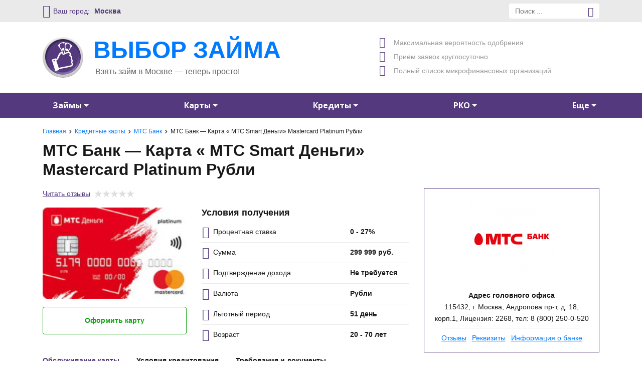

--- FILE ---
content_type: text/html; charset=utf-8
request_url: https://vyborzayma.ru/kreditnye-karty/mts-bank/mts-bank-karta-mts-smart-dengi-mastercard-platinum-rubli/
body_size: 33446
content:

<!DOCTYPE html>
<html lang="ru-RU">
<head>
    <meta charset="UTF-8">
    <meta http-equiv="X-UA-Compatible" content="IE=edge">
    <meta name="viewport" content="width=device-width, initial-scale=1">
    <link rel="profile" href="http://gmpg.org/xfn/11">
    <link rel="pingback" href="https://vyborzayma.ru/xmlrpc.php">
	<meta name='robots' content='index, follow, max-image-preview:large, max-snippet:-1, max-video-preview:-1' />

	<!-- This site is optimized with the Yoast SEO plugin v23.3 - https://yoast.com/wordpress/plugins/seo/ -->
	<title>МТС Банк — Карта « МТС Smart Деньги» Mastercard Platinum Рубли, оформить кредитку в Москве</title>
	<meta name="description" content="Оформить карту МТС Банк — Карта « МТС Smart Деньги» Mastercard Platinum Рубли. Лучшие предложения банков Москвы и России на сайте «Выбор Займа»" />
	<link rel="canonical" href="https://vyborzayma.ru/kreditnye-karty/mts-bank/mts-bank-karta-mts-smart-dengi-mastercard-platinum-rubli/" />
	<meta property="og:locale" content="ru_RU" />
	<meta property="og:type" content="article" />
	<meta property="og:title" content="МТС Банк — Карта « МТС Smart Деньги» Mastercard Platinum Рубли - Выбор займа" />
	<meta property="og:description" content="Скидка на услуги связи МТС 100% при наличии остатка собственных средств от 50 000 до 100 000 руб, либо сумма покупок по карте от 10 000 &#8212; 30 000 руб, в зависимости от тарифа на услуги связи. &nbsp;" />
	<meta property="og:url" content="https://vyborzayma.ru/kreditnye-karty/mts-bank/mts-bank-karta-mts-smart-dengi-mastercard-platinum-rubli/" />
	<meta property="og:site_name" content="Выбор займа" />
	<meta property="article:modified_time" content="2024-12-02T01:31:27+00:00" />
	<meta property="og:image" content="https://vyborzayma.ru/wp-content/uploads/2019/05/mts_smart-270-170-e1555074832177-4.jpg" />
	<meta property="og:image:width" content="200" />
	<meta property="og:image:height" content="127" />
	<meta property="og:image:type" content="image/jpeg" />
	<meta name="twitter:label1" content="Примерное время для чтения" />
	<meta name="twitter:data1" content="1 minute" />
	<script type="application/ld+json" class="yoast-schema-graph">{"@context":"https://schema.org","@graph":[{"@type":"WebPage","@id":"https://vyborzayma.ru/kreditnye-karty/mts-bank/mts-bank-karta-mts-smart-dengi-mastercard-platinum-rubli/","url":"https://vyborzayma.ru/kreditnye-karty/mts-bank/mts-bank-karta-mts-smart-dengi-mastercard-platinum-rubli/","name":"МТС Банк — Карта « МТС Smart Деньги» Mastercard Platinum Рубли - Выбор займа","isPartOf":{"@id":"https://chelyabinsk.vyborzayma.ru/#website"},"primaryImageOfPage":{"@id":"https://vyborzayma.ru/kreditnye-karty/mts-bank/mts-bank-karta-mts-smart-dengi-mastercard-platinum-rubli/#primaryimage"},"image":{"@id":"https://vyborzayma.ru/kreditnye-karty/mts-bank/mts-bank-karta-mts-smart-dengi-mastercard-platinum-rubli/#primaryimage"},"thumbnailUrl":"https://vyborzayma.ru/wp-content/uploads/2019/05/mts_smart-270-170-e1555074832177-4.jpg","datePublished":"2019-05-22T16:35:47+00:00","dateModified":"2024-12-02T01:31:27+00:00","breadcrumb":{"@id":"https://vyborzayma.ru/kreditnye-karty/mts-bank/mts-bank-karta-mts-smart-dengi-mastercard-platinum-rubli/#breadcrumb"},"inLanguage":"ru-RU","potentialAction":[{"@type":"ReadAction","target":["https://vyborzayma.ru/kreditnye-karty/mts-bank/mts-bank-karta-mts-smart-dengi-mastercard-platinum-rubli/"]}]},{"@type":"ImageObject","inLanguage":"ru-RU","@id":"https://vyborzayma.ru/kreditnye-karty/mts-bank/mts-bank-karta-mts-smart-dengi-mastercard-platinum-rubli/#primaryimage","url":"https://vyborzayma.ru/wp-content/uploads/2019/05/mts_smart-270-170-e1555074832177-4.jpg","contentUrl":"https://vyborzayma.ru/wp-content/uploads/2019/05/mts_smart-270-170-e1555074832177-4.jpg","width":200,"height":127},{"@type":"BreadcrumbList","@id":"https://vyborzayma.ru/kreditnye-karty/mts-bank/mts-bank-karta-mts-smart-dengi-mastercard-platinum-rubli/#breadcrumb","itemListElement":[{"@type":"ListItem","position":1,"name":"Главная страница","item":"https://vyborzayma.ru/"},{"@type":"ListItem","position":2,"name":"Кредитные карты","item":"https://vyborzayma.ru/kreditnye-karty/"},{"@type":"ListItem","position":3,"name":"МТС Банк — Карта « МТС Smart Деньги» Mastercard Platinum Рубли"}]},{"@type":"WebSite","@id":"https://vyborzayma.ru/#website","url":"https://vyborzayma.ru/","name":"Выбор займа","description":"Взять займ %city% — теперь просто!","publisher":{"@id":"https://vyborzayma.ru/#organization"},"potentialAction":[{"@type":"SearchAction","target":{"@type":"EntryPoint","urlTemplate":"https://vyborzayma.ru/?s={search_term_string}"},"query-input":"required name=search_term_string"}],"inLanguage":"ru-RU"},{"@type":"Organization","@id":"https://vyborzayma.ru/#organization","name":"Выбор займа","url":"https://vyborzayma.ru/","logo":{"@type":"ImageObject","inLanguage":"ru-RU","@id":"https://vyborzayma.ru/#/schema/logo/image/","url":"https://vyborzayma.ru/wp-content/uploads/2018/10/logo_big.png","contentUrl":"https://vyborzayma.ru/wp-content/uploads/2018/10/logo_big.png","width":81,"height":81,"caption":"Выбор займа"},"image":{"@id":"https://vyborzayma.ru/#/schema/logo/image/"}}]}</script>
	<!-- / Yoast SEO plugin. -->


<link rel='stylesheet' id='select2-css' href='https://vyborzayma.ru/wp-content/plugins/advanced-custom-fields-pro/assets/inc/select2/4/select2.min.css?ver=4.0.13' type='text/css' media='all' />
<link rel='stylesheet' id='wp-block-library-css' href='https://vyborzayma.ru/wp-includes/css/dist/block-library/style.min.css?ver=6.6.4' type='text/css' media='all' />
<style id='classic-theme-styles-inline-css' type='text/css'>
/*! This file is auto-generated */
.wp-block-button__link{color:#fff;background-color:#32373c;border-radius:9999px;box-shadow:none;text-decoration:none;padding:calc(.667em + 2px) calc(1.333em + 2px);font-size:1.125em}.wp-block-file__button{background:#32373c;color:#fff;text-decoration:none}
</style>
<style id='global-styles-inline-css' type='text/css'>
:root{--wp--preset--aspect-ratio--square: 1;--wp--preset--aspect-ratio--4-3: 4/3;--wp--preset--aspect-ratio--3-4: 3/4;--wp--preset--aspect-ratio--3-2: 3/2;--wp--preset--aspect-ratio--2-3: 2/3;--wp--preset--aspect-ratio--16-9: 16/9;--wp--preset--aspect-ratio--9-16: 9/16;--wp--preset--color--black: #000000;--wp--preset--color--cyan-bluish-gray: #abb8c3;--wp--preset--color--white: #ffffff;--wp--preset--color--pale-pink: #f78da7;--wp--preset--color--vivid-red: #cf2e2e;--wp--preset--color--luminous-vivid-orange: #ff6900;--wp--preset--color--luminous-vivid-amber: #fcb900;--wp--preset--color--light-green-cyan: #7bdcb5;--wp--preset--color--vivid-green-cyan: #00d084;--wp--preset--color--pale-cyan-blue: #8ed1fc;--wp--preset--color--vivid-cyan-blue: #0693e3;--wp--preset--color--vivid-purple: #9b51e0;--wp--preset--gradient--vivid-cyan-blue-to-vivid-purple: linear-gradient(135deg,rgba(6,147,227,1) 0%,rgb(155,81,224) 100%);--wp--preset--gradient--light-green-cyan-to-vivid-green-cyan: linear-gradient(135deg,rgb(122,220,180) 0%,rgb(0,208,130) 100%);--wp--preset--gradient--luminous-vivid-amber-to-luminous-vivid-orange: linear-gradient(135deg,rgba(252,185,0,1) 0%,rgba(255,105,0,1) 100%);--wp--preset--gradient--luminous-vivid-orange-to-vivid-red: linear-gradient(135deg,rgba(255,105,0,1) 0%,rgb(207,46,46) 100%);--wp--preset--gradient--very-light-gray-to-cyan-bluish-gray: linear-gradient(135deg,rgb(238,238,238) 0%,rgb(169,184,195) 100%);--wp--preset--gradient--cool-to-warm-spectrum: linear-gradient(135deg,rgb(74,234,220) 0%,rgb(151,120,209) 20%,rgb(207,42,186) 40%,rgb(238,44,130) 60%,rgb(251,105,98) 80%,rgb(254,248,76) 100%);--wp--preset--gradient--blush-light-purple: linear-gradient(135deg,rgb(255,206,236) 0%,rgb(152,150,240) 100%);--wp--preset--gradient--blush-bordeaux: linear-gradient(135deg,rgb(254,205,165) 0%,rgb(254,45,45) 50%,rgb(107,0,62) 100%);--wp--preset--gradient--luminous-dusk: linear-gradient(135deg,rgb(255,203,112) 0%,rgb(199,81,192) 50%,rgb(65,88,208) 100%);--wp--preset--gradient--pale-ocean: linear-gradient(135deg,rgb(255,245,203) 0%,rgb(182,227,212) 50%,rgb(51,167,181) 100%);--wp--preset--gradient--electric-grass: linear-gradient(135deg,rgb(202,248,128) 0%,rgb(113,206,126) 100%);--wp--preset--gradient--midnight: linear-gradient(135deg,rgb(2,3,129) 0%,rgb(40,116,252) 100%);--wp--preset--font-size--small: 13px;--wp--preset--font-size--medium: 20px;--wp--preset--font-size--large: 36px;--wp--preset--font-size--x-large: 42px;--wp--preset--spacing--20: 0.44rem;--wp--preset--spacing--30: 0.67rem;--wp--preset--spacing--40: 1rem;--wp--preset--spacing--50: 1.5rem;--wp--preset--spacing--60: 2.25rem;--wp--preset--spacing--70: 3.38rem;--wp--preset--spacing--80: 5.06rem;--wp--preset--shadow--natural: 6px 6px 9px rgba(0, 0, 0, 0.2);--wp--preset--shadow--deep: 12px 12px 50px rgba(0, 0, 0, 0.4);--wp--preset--shadow--sharp: 6px 6px 0px rgba(0, 0, 0, 0.2);--wp--preset--shadow--outlined: 6px 6px 0px -3px rgba(255, 255, 255, 1), 6px 6px rgba(0, 0, 0, 1);--wp--preset--shadow--crisp: 6px 6px 0px rgba(0, 0, 0, 1);}:where(.is-layout-flex){gap: 0.5em;}:where(.is-layout-grid){gap: 0.5em;}body .is-layout-flex{display: flex;}.is-layout-flex{flex-wrap: wrap;align-items: center;}.is-layout-flex > :is(*, div){margin: 0;}body .is-layout-grid{display: grid;}.is-layout-grid > :is(*, div){margin: 0;}:where(.wp-block-columns.is-layout-flex){gap: 2em;}:where(.wp-block-columns.is-layout-grid){gap: 2em;}:where(.wp-block-post-template.is-layout-flex){gap: 1.25em;}:where(.wp-block-post-template.is-layout-grid){gap: 1.25em;}.has-black-color{color: var(--wp--preset--color--black) !important;}.has-cyan-bluish-gray-color{color: var(--wp--preset--color--cyan-bluish-gray) !important;}.has-white-color{color: var(--wp--preset--color--white) !important;}.has-pale-pink-color{color: var(--wp--preset--color--pale-pink) !important;}.has-vivid-red-color{color: var(--wp--preset--color--vivid-red) !important;}.has-luminous-vivid-orange-color{color: var(--wp--preset--color--luminous-vivid-orange) !important;}.has-luminous-vivid-amber-color{color: var(--wp--preset--color--luminous-vivid-amber) !important;}.has-light-green-cyan-color{color: var(--wp--preset--color--light-green-cyan) !important;}.has-vivid-green-cyan-color{color: var(--wp--preset--color--vivid-green-cyan) !important;}.has-pale-cyan-blue-color{color: var(--wp--preset--color--pale-cyan-blue) !important;}.has-vivid-cyan-blue-color{color: var(--wp--preset--color--vivid-cyan-blue) !important;}.has-vivid-purple-color{color: var(--wp--preset--color--vivid-purple) !important;}.has-black-background-color{background-color: var(--wp--preset--color--black) !important;}.has-cyan-bluish-gray-background-color{background-color: var(--wp--preset--color--cyan-bluish-gray) !important;}.has-white-background-color{background-color: var(--wp--preset--color--white) !important;}.has-pale-pink-background-color{background-color: var(--wp--preset--color--pale-pink) !important;}.has-vivid-red-background-color{background-color: var(--wp--preset--color--vivid-red) !important;}.has-luminous-vivid-orange-background-color{background-color: var(--wp--preset--color--luminous-vivid-orange) !important;}.has-luminous-vivid-amber-background-color{background-color: var(--wp--preset--color--luminous-vivid-amber) !important;}.has-light-green-cyan-background-color{background-color: var(--wp--preset--color--light-green-cyan) !important;}.has-vivid-green-cyan-background-color{background-color: var(--wp--preset--color--vivid-green-cyan) !important;}.has-pale-cyan-blue-background-color{background-color: var(--wp--preset--color--pale-cyan-blue) !important;}.has-vivid-cyan-blue-background-color{background-color: var(--wp--preset--color--vivid-cyan-blue) !important;}.has-vivid-purple-background-color{background-color: var(--wp--preset--color--vivid-purple) !important;}.has-black-border-color{border-color: var(--wp--preset--color--black) !important;}.has-cyan-bluish-gray-border-color{border-color: var(--wp--preset--color--cyan-bluish-gray) !important;}.has-white-border-color{border-color: var(--wp--preset--color--white) !important;}.has-pale-pink-border-color{border-color: var(--wp--preset--color--pale-pink) !important;}.has-vivid-red-border-color{border-color: var(--wp--preset--color--vivid-red) !important;}.has-luminous-vivid-orange-border-color{border-color: var(--wp--preset--color--luminous-vivid-orange) !important;}.has-luminous-vivid-amber-border-color{border-color: var(--wp--preset--color--luminous-vivid-amber) !important;}.has-light-green-cyan-border-color{border-color: var(--wp--preset--color--light-green-cyan) !important;}.has-vivid-green-cyan-border-color{border-color: var(--wp--preset--color--vivid-green-cyan) !important;}.has-pale-cyan-blue-border-color{border-color: var(--wp--preset--color--pale-cyan-blue) !important;}.has-vivid-cyan-blue-border-color{border-color: var(--wp--preset--color--vivid-cyan-blue) !important;}.has-vivid-purple-border-color{border-color: var(--wp--preset--color--vivid-purple) !important;}.has-vivid-cyan-blue-to-vivid-purple-gradient-background{background: var(--wp--preset--gradient--vivid-cyan-blue-to-vivid-purple) !important;}.has-light-green-cyan-to-vivid-green-cyan-gradient-background{background: var(--wp--preset--gradient--light-green-cyan-to-vivid-green-cyan) !important;}.has-luminous-vivid-amber-to-luminous-vivid-orange-gradient-background{background: var(--wp--preset--gradient--luminous-vivid-amber-to-luminous-vivid-orange) !important;}.has-luminous-vivid-orange-to-vivid-red-gradient-background{background: var(--wp--preset--gradient--luminous-vivid-orange-to-vivid-red) !important;}.has-very-light-gray-to-cyan-bluish-gray-gradient-background{background: var(--wp--preset--gradient--very-light-gray-to-cyan-bluish-gray) !important;}.has-cool-to-warm-spectrum-gradient-background{background: var(--wp--preset--gradient--cool-to-warm-spectrum) !important;}.has-blush-light-purple-gradient-background{background: var(--wp--preset--gradient--blush-light-purple) !important;}.has-blush-bordeaux-gradient-background{background: var(--wp--preset--gradient--blush-bordeaux) !important;}.has-luminous-dusk-gradient-background{background: var(--wp--preset--gradient--luminous-dusk) !important;}.has-pale-ocean-gradient-background{background: var(--wp--preset--gradient--pale-ocean) !important;}.has-electric-grass-gradient-background{background: var(--wp--preset--gradient--electric-grass) !important;}.has-midnight-gradient-background{background: var(--wp--preset--gradient--midnight) !important;}.has-small-font-size{font-size: var(--wp--preset--font-size--small) !important;}.has-medium-font-size{font-size: var(--wp--preset--font-size--medium) !important;}.has-large-font-size{font-size: var(--wp--preset--font-size--large) !important;}.has-x-large-font-size{font-size: var(--wp--preset--font-size--x-large) !important;}
:where(.wp-block-post-template.is-layout-flex){gap: 1.25em;}:where(.wp-block-post-template.is-layout-grid){gap: 1.25em;}
:where(.wp-block-columns.is-layout-flex){gap: 2em;}:where(.wp-block-columns.is-layout-grid){gap: 2em;}
:root :where(.wp-block-pullquote){font-size: 1.5em;line-height: 1.6;}
</style>
<link rel='stylesheet' id='am-geo-css-css' href='https://vyborzayma.ru/wp-content/plugins/am-geoip/css/geo.css?ver=1' type='text/css' media='all' />
<link rel='stylesheet' id='contact-form-7-css' href='https://vyborzayma.ru/wp-content/plugins/contact-form-7/includes/css/styles.css?ver=5.9.8' type='text/css' media='all' />
<link rel='stylesheet' id='vzs-styles-css' href='https://vyborzayma.ru/wp-content/plugins/reviews-stars/css/style.min.css?ver=1.0.0' type='text/css' media='all' />
<link rel='stylesheet' id='credit-cart-style-css' href='https://vyborzayma.ru/wp-content/plugins/vz-kreditka/css/style.css?ver=1.0.0' type='text/css' media='all' />
<link rel='stylesheet' id='bootstrap-css' href='https://vyborzayma.ru/wp-content/themes/vyborzayma/css/bootstrap.min.css?ver=6.6.4' type='text/css' media='all' />
<link rel='stylesheet' id='selectize-css' href='https://vyborzayma.ru/wp-content/themes/vyborzayma/css/selectize.css?ver=6.6.4' type='text/css' media='all' />
<link rel='stylesheet' id='hamburgers-css' href='https://vyborzayma.ru/wp-content/themes/vyborzayma/css/hamburgers.min.css?ver=6.6.4' type='text/css' media='all' />
<link rel='stylesheet' id='swiper-css' href='https://vyborzayma.ru/wp-content/themes/vyborzayma/css/swiper.min.css?ver=6.6.4' type='text/css' media='all' />
<link rel='stylesheet' id='iconfont-css' href='https://vyborzayma.ru/wp-content/themes/vyborzayma/css/iconfont.min.css?ver=6.6.4' type='text/css' media='all' />
<link rel='stylesheet' id='vyborzayma-css' href='https://vyborzayma.ru/wp-content/themes/vyborzayma/css/style.min.css?ver=0.04' type='text/css' media='all' />
<link rel='stylesheet' id='media-vz-css' href='https://vyborzayma.ru/wp-content/themes/vyborzayma/css/media.min.css?ver=6.6.4' type='text/css' media='all' />
<script type="text/javascript" src="https://vyborzayma.ru/wp-includes/js/jquery/jquery.min.js?ver=3.7.1" id="jquery-core-js"></script>
<script type="text/javascript" src="https://vyborzayma.ru/wp-includes/js/jquery/jquery-migrate.min.js?ver=3.4.1" id="jquery-migrate-js"></script>
<script type="text/javascript" src="https://vyborzayma.ru/wp-content/plugins/advanced-custom-fields-pro/assets/inc/select2/4/select2.full.min.js?ver=4.0.13" id="select2-js"></script>
<link rel="https://api.w.org/" href="https://vyborzayma.ru/wp-json/" /><link rel="EditURI" type="application/rsd+xml" title="RSD" href="https://vyborzayma.ru/xmlrpc.php?rsd" />
<meta name="generator" content="WordPress 6.6.4" />
<link rel='shortlink' href='https://vyborzayma.ru/?p=56211' />
<link rel="alternate" title="oEmbed (JSON)" type="application/json+oembed" href="https://vyborzayma.ru/wp-json/oembed/1.0/embed?url=https%3A%2F%2Fvyborzayma.ru%2Fkreditnye-karty%2Fmts-bank%2Fmts-bank-karta-mts-smart-dengi-mastercard-platinum-rubli%2F" />
<link rel="alternate" title="oEmbed (XML)" type="text/xml+oembed" href="https://vyborzayma.ru/wp-json/oembed/1.0/embed?url=https%3A%2F%2Fvyborzayma.ru%2Fkreditnye-karty%2Fmts-bank%2Fmts-bank-karta-mts-smart-dengi-mastercard-platinum-rubli%2F&#038;format=xml" />
<meta name="yandex-verification" content="3745360980e030de" /><link rel="icon" href="https://vyborzayma.ru/wp-content/uploads/2018/10/logo_big-32x32.png" sizes="32x32" />
<link rel="icon" href="https://vyborzayma.ru/wp-content/uploads/2018/10/logo_big.png" sizes="192x192" />
<link rel="apple-touch-icon" href="https://vyborzayma.ru/wp-content/uploads/2018/10/logo_big.png" />
<meta name="msapplication-TileImage" content="https://vyborzayma.ru/wp-content/uploads/2018/10/logo_big.png" />
                <!-- Google Tag Manager -->
                <script>(function (w, d, s, l, i) {
                        w[l] = w[l] || [];
                        w[l].push({
                            'gtm.start':
                                new Date().getTime(), event: 'gtm.js'
                        });
                        var f = d.getElementsByTagName(s)[0],
                            j = d.createElement(s), dl = l != 'dataLayer' ? '&l=' + l : '';
                        j.async = true;
                        j.src =
                            'https://www.googletagmanager.com/gtm.js?id=' + i + dl;
                        f.parentNode.insertBefore(j, f);
                    })(window, document, 'script', 'dataLayer', 'GTM-WCW8SKNX');</script>
                <!-- End Google Tag Manager -->
				<noscript><style id="rocket-lazyload-nojs-css">.rll-youtube-player, [data-lazy-src]{display:none !important;}</style></noscript>	        <link href="https://fonts.googleapis.com/css?family=Open+Sans:300,300i,400,400i,600,600i,700,700i" rel="stylesheet">
        <meta name="google-site-verification" content="S15xhFYROHiMrc45JEMC7pUL9k7RnqLBfItUq6jVjEc"/>
	</head>
<body class="kreditnye-karty-template-default single single-kreditnye-karty postid-56211 wp-custom-logo">


            <section id="select_city_wrapper">
                <div class="container">
                    <div class="row">
                        <div class="col-12 geoip-title d-flex align-items-center">
                            <span class="cp_geo_title">Выберите город</span>
                            <span class="icon-flag-RU d-flex">
                                <span class="path1"></span>
                                <span class="path2"></span>
                                <span class="path3"></span>
                            </span>
                            <small class="position-absolute">
                                <span class="icon-close_cub"></span>Закрыть                            </small>
                        </div>

                        <div class="col-12 col-lg-6 col-xl-8">
                            <form name="cp_form_select_city" id="cp_form_select_city" class="row" method="POST">

                                <div class="col-12">
                                    <div class="main_city d-flex py-2 flex-column flex-md-row row">
										                                            <div class="radio d-flex justify-content-start align-items-center mb-2 col-md-3">

                                                <input type="radio" name="cp_select_city_radio" value="Москва" checked class="mr-1">
                                                <a href="https://vyborzayma.ru/kreditnye-karty/mts-bank/mts-bank-karta-mts-smart-dengi-mastercard-platinum-rubli/" title="Москва" class="font-weight-bold h5 mr-3 mb-0">Москва</a>

                                            </div>

                                            <div class="radio d-flex justify-content-start align-items-center mb-2 col-md-4">

                                                <input type="radio" name="cp_select_city_radio" value="Санкт-Петербург" class="mr-1">
                                                <a href="https://spb.vyborzayma.ru/kreditnye-karty/mts-bank/mts-bank-karta-mts-smart-dengi-mastercard-platinum-rubli/" title="Санкт-Петербург" class="font-weight-bold h5 mr-3 mb-0">Санкт-Петербург</a>

                                            </div>

										                                    </div>
                                </div>

                                <div class="col-12 overflow-hidden">
                                    <div class="scroll_mobile">
                                        <div class="scroll_mobile_child">
                                            <div class="row">
												
													
                                                        <div class="col-sm-3 col-lg-6 col-xl-3">
                                                            <div class="radio d-flex justify-content-start align-items-center mb-3">
                                                                <input type="radio" name="cp_select_city_radio" value="Астрахань">
                                                                <a href="https://astrahan.vyborzayma.ru/kreditnye-karty/mts-bank/mts-bank-karta-mts-smart-dengi-mastercard-platinum-rubli/" title="Астрахань">Астрахань</a>
                                                            </div>
                                                        </div>

																									
													
                                                        <div class="col-sm-3 col-lg-6 col-xl-3">
                                                            <div class="radio d-flex justify-content-start align-items-center mb-3">
                                                                <input type="radio" name="cp_select_city_radio" value="Барнаул">
                                                                <a href="https://barnaul.vyborzayma.ru/kreditnye-karty/mts-bank/mts-bank-karta-mts-smart-dengi-mastercard-platinum-rubli/" title="Барнаул">Барнаул</a>
                                                            </div>
                                                        </div>

																									
													
                                                        <div class="col-sm-3 col-lg-6 col-xl-3">
                                                            <div class="radio d-flex justify-content-start align-items-center mb-3">
                                                                <input type="radio" name="cp_select_city_radio" value="Белгород">
                                                                <a href="https://belgorod.vyborzayma.ru/kreditnye-karty/mts-bank/mts-bank-karta-mts-smart-dengi-mastercard-platinum-rubli/" title="Белгород">Белгород</a>
                                                            </div>
                                                        </div>

																									
													
                                                        <div class="col-sm-3 col-lg-6 col-xl-3">
                                                            <div class="radio d-flex justify-content-start align-items-center mb-3">
                                                                <input type="radio" name="cp_select_city_radio" value="Брянск">
                                                                <a href="https://bryansk.vyborzayma.ru/kreditnye-karty/mts-bank/mts-bank-karta-mts-smart-dengi-mastercard-platinum-rubli/" title="Брянск">Брянск</a>
                                                            </div>
                                                        </div>

																									
													
                                                        <div class="col-sm-3 col-lg-6 col-xl-3">
                                                            <div class="radio d-flex justify-content-start align-items-center mb-3">
                                                                <input type="radio" name="cp_select_city_radio" value="Владивосток">
                                                                <a href="https://vladivostok.vyborzayma.ru/kreditnye-karty/mts-bank/mts-bank-karta-mts-smart-dengi-mastercard-platinum-rubli/" title="Владивосток">Владивосток</a>
                                                            </div>
                                                        </div>

																									
													
                                                        <div class="col-sm-3 col-lg-6 col-xl-3">
                                                            <div class="radio d-flex justify-content-start align-items-center mb-3">
                                                                <input type="radio" name="cp_select_city_radio" value="Владимир">
                                                                <a href="https://vladimir.vyborzayma.ru/kreditnye-karty/mts-bank/mts-bank-karta-mts-smart-dengi-mastercard-platinum-rubli/" title="Владимир">Владимир</a>
                                                            </div>
                                                        </div>

																									
													
                                                        <div class="col-sm-3 col-lg-6 col-xl-3">
                                                            <div class="radio d-flex justify-content-start align-items-center mb-3">
                                                                <input type="radio" name="cp_select_city_radio" value="Волгоград">
                                                                <a href="https://volgograd.vyborzayma.ru/kreditnye-karty/mts-bank/mts-bank-karta-mts-smart-dengi-mastercard-platinum-rubli/" title="Волгоград">Волгоград</a>
                                                            </div>
                                                        </div>

																									
													
                                                        <div class="col-sm-3 col-lg-6 col-xl-3">
                                                            <div class="radio d-flex justify-content-start align-items-center mb-3">
                                                                <input type="radio" name="cp_select_city_radio" value="Воронеж">
                                                                <a href="https://voronezh.vyborzayma.ru/kreditnye-karty/mts-bank/mts-bank-karta-mts-smart-dengi-mastercard-platinum-rubli/" title="Воронеж">Воронеж</a>
                                                            </div>
                                                        </div>

																									
													
                                                        <div class="col-sm-3 col-lg-6 col-xl-3">
                                                            <div class="radio d-flex justify-content-start align-items-center mb-3">
                                                                <input type="radio" name="cp_select_city_radio" value="Екатеринбург">
                                                                <a href="https://ekb.vyborzayma.ru/kreditnye-karty/mts-bank/mts-bank-karta-mts-smart-dengi-mastercard-platinum-rubli/" title="Екатеринбург">Екатеринбург</a>
                                                            </div>
                                                        </div>

																									
													
                                                        <div class="col-sm-3 col-lg-6 col-xl-3">
                                                            <div class="radio d-flex justify-content-start align-items-center mb-3">
                                                                <input type="radio" name="cp_select_city_radio" value="Иркутск">
                                                                <a href="https://irkutsk.vyborzayma.ru/kreditnye-karty/mts-bank/mts-bank-karta-mts-smart-dengi-mastercard-platinum-rubli/" title="Иркутск">Иркутск</a>
                                                            </div>
                                                        </div>

																									
													
                                                        <div class="col-sm-3 col-lg-6 col-xl-3">
                                                            <div class="radio d-flex justify-content-start align-items-center mb-3">
                                                                <input type="radio" name="cp_select_city_radio" value="Казань">
                                                                <a href="https://kazan.vyborzayma.ru/kreditnye-karty/mts-bank/mts-bank-karta-mts-smart-dengi-mastercard-platinum-rubli/" title="Казань">Казань</a>
                                                            </div>
                                                        </div>

																									
													
                                                        <div class="col-sm-3 col-lg-6 col-xl-3">
                                                            <div class="radio d-flex justify-content-start align-items-center mb-3">
                                                                <input type="radio" name="cp_select_city_radio" value="Калининград">
                                                                <a href="https://kaliningrad.vyborzayma.ru/kreditnye-karty/mts-bank/mts-bank-karta-mts-smart-dengi-mastercard-platinum-rubli/" title="Калининград">Калининград</a>
                                                            </div>
                                                        </div>

																									
													
                                                        <div class="col-sm-3 col-lg-6 col-xl-3">
                                                            <div class="radio d-flex justify-content-start align-items-center mb-3">
                                                                <input type="radio" name="cp_select_city_radio" value="Кемерово">
                                                                <a href="https://kemerovo.vyborzayma.ru/kreditnye-karty/mts-bank/mts-bank-karta-mts-smart-dengi-mastercard-platinum-rubli/" title="Кемерово">Кемерово</a>
                                                            </div>
                                                        </div>

																									
													
                                                        <div class="col-sm-3 col-lg-6 col-xl-3">
                                                            <div class="radio d-flex justify-content-start align-items-center mb-3">
                                                                <input type="radio" name="cp_select_city_radio" value="Краснодар">
                                                                <a href="https://krasnodar.vyborzayma.ru/kreditnye-karty/mts-bank/mts-bank-karta-mts-smart-dengi-mastercard-platinum-rubli/" title="Краснодар">Краснодар</a>
                                                            </div>
                                                        </div>

																									
													
                                                        <div class="col-sm-3 col-lg-6 col-xl-3">
                                                            <div class="radio d-flex justify-content-start align-items-center mb-3">
                                                                <input type="radio" name="cp_select_city_radio" value="Красноярск">
                                                                <a href="https://krasnoyarsk.vyborzayma.ru/kreditnye-karty/mts-bank/mts-bank-karta-mts-smart-dengi-mastercard-platinum-rubli/" title="Красноярск">Красноярск</a>
                                                            </div>
                                                        </div>

																									
													
                                                        <div class="col-sm-3 col-lg-6 col-xl-3">
                                                            <div class="radio d-flex justify-content-start align-items-center mb-3">
                                                                <input type="radio" name="cp_select_city_radio" value="Курск">
                                                                <a href="https://kursk.vyborzayma.ru/kreditnye-karty/mts-bank/mts-bank-karta-mts-smart-dengi-mastercard-platinum-rubli/" title="Курск">Курск</a>
                                                            </div>
                                                        </div>

																									
													
                                                        <div class="col-sm-3 col-lg-6 col-xl-3">
                                                            <div class="radio d-flex justify-content-start align-items-center mb-3">
                                                                <input type="radio" name="cp_select_city_radio" value="Липецк">
                                                                <a href="https://lipeck.vyborzayma.ru/kreditnye-karty/mts-bank/mts-bank-karta-mts-smart-dengi-mastercard-platinum-rubli/" title="Липецк">Липецк</a>
                                                            </div>
                                                        </div>

																									
													
                                                        <div class="col-sm-3 col-lg-6 col-xl-3">
                                                            <div class="radio d-flex justify-content-start align-items-center mb-3">
                                                                <input type="radio" name="cp_select_city_radio" value="Нижний Новгород">
                                                                <a href="https://nn.vyborzayma.ru/kreditnye-karty/mts-bank/mts-bank-karta-mts-smart-dengi-mastercard-platinum-rubli/" title="Нижний Новгород">Нижний Новгород</a>
                                                            </div>
                                                        </div>

																									
													
                                                        <div class="col-sm-3 col-lg-6 col-xl-3">
                                                            <div class="radio d-flex justify-content-start align-items-center mb-3">
                                                                <input type="radio" name="cp_select_city_radio" value="Новосибирск">
                                                                <a href="https://novosibirsk.vyborzayma.ru/kreditnye-karty/mts-bank/mts-bank-karta-mts-smart-dengi-mastercard-platinum-rubli/" title="Новосибирск">Новосибирск</a>
                                                            </div>
                                                        </div>

																									
													
                                                        <div class="col-sm-3 col-lg-6 col-xl-3">
                                                            <div class="radio d-flex justify-content-start align-items-center mb-3">
                                                                <input type="radio" name="cp_select_city_radio" value="Омск">
                                                                <a href="https://omsk.vyborzayma.ru/kreditnye-karty/mts-bank/mts-bank-karta-mts-smart-dengi-mastercard-platinum-rubli/" title="Омск">Омск</a>
                                                            </div>
                                                        </div>

																									
													
                                                        <div class="col-sm-3 col-lg-6 col-xl-3">
                                                            <div class="radio d-flex justify-content-start align-items-center mb-3">
                                                                <input type="radio" name="cp_select_city_radio" value="Орел">
                                                                <a href="https://oryol.vyborzayma.ru/kreditnye-karty/mts-bank/mts-bank-karta-mts-smart-dengi-mastercard-platinum-rubli/" title="Орел">Орел</a>
                                                            </div>
                                                        </div>

																									
													
                                                        <div class="col-sm-3 col-lg-6 col-xl-3">
                                                            <div class="radio d-flex justify-content-start align-items-center mb-3">
                                                                <input type="radio" name="cp_select_city_radio" value="Оренбург">
                                                                <a href="https://orenburg.vyborzayma.ru/kreditnye-karty/mts-bank/mts-bank-karta-mts-smart-dengi-mastercard-platinum-rubli/" title="Оренбург">Оренбург</a>
                                                            </div>
                                                        </div>

																									
													
                                                        <div class="col-sm-3 col-lg-6 col-xl-3">
                                                            <div class="radio d-flex justify-content-start align-items-center mb-3">
                                                                <input type="radio" name="cp_select_city_radio" value="Пенза">
                                                                <a href="https://penza.vyborzayma.ru/kreditnye-karty/mts-bank/mts-bank-karta-mts-smart-dengi-mastercard-platinum-rubli/" title="Пенза">Пенза</a>
                                                            </div>
                                                        </div>

																									
													
                                                        <div class="col-sm-3 col-lg-6 col-xl-3">
                                                            <div class="radio d-flex justify-content-start align-items-center mb-3">
                                                                <input type="radio" name="cp_select_city_radio" value="Пермь">
                                                                <a href="https://perm.vyborzayma.ru/kreditnye-karty/mts-bank/mts-bank-karta-mts-smart-dengi-mastercard-platinum-rubli/" title="Пермь">Пермь</a>
                                                            </div>
                                                        </div>

																									
													
                                                        <div class="col-sm-3 col-lg-6 col-xl-3">
                                                            <div class="radio d-flex justify-content-start align-items-center mb-3">
                                                                <input type="radio" name="cp_select_city_radio" value="Ростов-на-Дону">
                                                                <a href="https://rostov-na-donu.vyborzayma.ru/kreditnye-karty/mts-bank/mts-bank-karta-mts-smart-dengi-mastercard-platinum-rubli/" title="Ростов-на-Дону">Ростов-на-Дону</a>
                                                            </div>
                                                        </div>

																									
													
                                                        <div class="col-sm-3 col-lg-6 col-xl-3">
                                                            <div class="radio d-flex justify-content-start align-items-center mb-3">
                                                                <input type="radio" name="cp_select_city_radio" value="Рязань">
                                                                <a href="https://ryazan.vyborzayma.ru/kreditnye-karty/mts-bank/mts-bank-karta-mts-smart-dengi-mastercard-platinum-rubli/" title="Рязань">Рязань</a>
                                                            </div>
                                                        </div>

																									
													
                                                        <div class="col-sm-3 col-lg-6 col-xl-3">
                                                            <div class="radio d-flex justify-content-start align-items-center mb-3">
                                                                <input type="radio" name="cp_select_city_radio" value="Самара">
                                                                <a href="https://samara.vyborzayma.ru/kreditnye-karty/mts-bank/mts-bank-karta-mts-smart-dengi-mastercard-platinum-rubli/" title="Самара">Самара</a>
                                                            </div>
                                                        </div>

																									
													
                                                        <div class="col-sm-3 col-lg-6 col-xl-3">
                                                            <div class="radio d-flex justify-content-start align-items-center mb-3">
                                                                <input type="radio" name="cp_select_city_radio" value="Сочи">
                                                                <a href="https://sochi.vyborzayma.ru/kreditnye-karty/mts-bank/mts-bank-karta-mts-smart-dengi-mastercard-platinum-rubli/" title="Сочи">Сочи</a>
                                                            </div>
                                                        </div>

																									
													
                                                        <div class="col-sm-3 col-lg-6 col-xl-3">
                                                            <div class="radio d-flex justify-content-start align-items-center mb-3">
                                                                <input type="radio" name="cp_select_city_radio" value="Ставрополь">
                                                                <a href="https://stavropol.vyborzayma.ru/kreditnye-karty/mts-bank/mts-bank-karta-mts-smart-dengi-mastercard-platinum-rubli/" title="Ставрополь">Ставрополь</a>
                                                            </div>
                                                        </div>

																									
													
                                                        <div class="col-sm-3 col-lg-6 col-xl-3">
                                                            <div class="radio d-flex justify-content-start align-items-center mb-3">
                                                                <input type="radio" name="cp_select_city_radio" value="Сургут">
                                                                <a href="https://surgut.vyborzayma.ru/kreditnye-karty/mts-bank/mts-bank-karta-mts-smart-dengi-mastercard-platinum-rubli/" title="Сургут">Сургут</a>
                                                            </div>
                                                        </div>

																									
													
                                                        <div class="col-sm-3 col-lg-6 col-xl-3">
                                                            <div class="radio d-flex justify-content-start align-items-center mb-3">
                                                                <input type="radio" name="cp_select_city_radio" value="Тверь">
                                                                <a href="https://tver.vyborzayma.ru/kreditnye-karty/mts-bank/mts-bank-karta-mts-smart-dengi-mastercard-platinum-rubli/" title="Тверь">Тверь</a>
                                                            </div>
                                                        </div>

																									
													
                                                        <div class="col-sm-3 col-lg-6 col-xl-3">
                                                            <div class="radio d-flex justify-content-start align-items-center mb-3">
                                                                <input type="radio" name="cp_select_city_radio" value="Томск">
                                                                <a href="https://tomsk.vyborzayma.ru/kreditnye-karty/mts-bank/mts-bank-karta-mts-smart-dengi-mastercard-platinum-rubli/" title="Томск">Томск</a>
                                                            </div>
                                                        </div>

																									
													
                                                        <div class="col-sm-3 col-lg-6 col-xl-3">
                                                            <div class="radio d-flex justify-content-start align-items-center mb-3">
                                                                <input type="radio" name="cp_select_city_radio" value="Тула">
                                                                <a href="https://tula.vyborzayma.ru/kreditnye-karty/mts-bank/mts-bank-karta-mts-smart-dengi-mastercard-platinum-rubli/" title="Тула">Тула</a>
                                                            </div>
                                                        </div>

																									
													
                                                        <div class="col-sm-3 col-lg-6 col-xl-3">
                                                            <div class="radio d-flex justify-content-start align-items-center mb-3">
                                                                <input type="radio" name="cp_select_city_radio" value="Ульяновск">
                                                                <a href="https://ulyanovsk.vyborzayma.ru/kreditnye-karty/mts-bank/mts-bank-karta-mts-smart-dengi-mastercard-platinum-rubli/" title="Ульяновск">Ульяновск</a>
                                                            </div>
                                                        </div>

																									
													
                                                        <div class="col-sm-3 col-lg-6 col-xl-3">
                                                            <div class="radio d-flex justify-content-start align-items-center mb-3">
                                                                <input type="radio" name="cp_select_city_radio" value="Уфа">
                                                                <a href="https://ufa.vyborzayma.ru/kreditnye-karty/mts-bank/mts-bank-karta-mts-smart-dengi-mastercard-platinum-rubli/" title="Уфа">Уфа</a>
                                                            </div>
                                                        </div>

																									
													
                                                        <div class="col-sm-3 col-lg-6 col-xl-3">
                                                            <div class="radio d-flex justify-content-start align-items-center mb-3">
                                                                <input type="radio" name="cp_select_city_radio" value="Хабаровск">
                                                                <a href="https://habarovsk.vyborzayma.ru/kreditnye-karty/mts-bank/mts-bank-karta-mts-smart-dengi-mastercard-platinum-rubli/" title="Хабаровск">Хабаровск</a>
                                                            </div>
                                                        </div>

																									
													
                                                        <div class="col-sm-3 col-lg-6 col-xl-3">
                                                            <div class="radio d-flex justify-content-start align-items-center mb-3">
                                                                <input type="radio" name="cp_select_city_radio" value="Чебоксары">
                                                                <a href="https://cheboksary.vyborzayma.ru/kreditnye-karty/mts-bank/mts-bank-karta-mts-smart-dengi-mastercard-platinum-rubli/" title="Чебоксары">Чебоксары</a>
                                                            </div>
                                                        </div>

																									
													
                                                        <div class="col-sm-3 col-lg-6 col-xl-3">
                                                            <div class="radio d-flex justify-content-start align-items-center mb-3">
                                                                <input type="radio" name="cp_select_city_radio" value="Челябинск">
                                                                <a href="https://chelyabinsk.vyborzayma.ru/kreditnye-karty/mts-bank/mts-bank-karta-mts-smart-dengi-mastercard-platinum-rubli/" title="Челябинск">Челябинск</a>
                                                            </div>
                                                        </div>

																									
													
                                                        <div class="col-sm-3 col-lg-6 col-xl-3">
                                                            <div class="radio d-flex justify-content-start align-items-center mb-3">
                                                                <input type="radio" name="cp_select_city_radio" value="Ярославль">
                                                                <a href="https://yaroslavl.vyborzayma.ru/kreditnye-karty/mts-bank/mts-bank-karta-mts-smart-dengi-mastercard-platinum-rubli/" title="Ярославль">Ярославль</a>
                                                            </div>
                                                        </div>

																									                                            </div>
                                        </div>
                                    </div>
                                </div>

								
                                    <div class="col-md-8 mb-2 mb-md-0">
                                        <select id="cp_select_city" name="cp_select_city">
                                            <option value="">Введите название города</option>
											                                                <option value="https://abakan.vyborzayma.ru/kreditnye-karty/mts-bank/mts-bank-karta-mts-smart-dengi-mastercard-platinum-rubli/">Абакан</option>
											                                                <option value="https://azov.vyborzayma.ru/kreditnye-karty/mts-bank/mts-bank-karta-mts-smart-dengi-mastercard-platinum-rubli/">Азов</option>
											                                                <option value="https://aksaj.vyborzayma.ru/kreditnye-karty/mts-bank/mts-bank-karta-mts-smart-dengi-mastercard-platinum-rubli/">Аксай</option>
											                                                <option value="https://alapaevsk.vyborzayma.ru/kreditnye-karty/mts-bank/mts-bank-karta-mts-smart-dengi-mastercard-platinum-rubli/">Алапаевск</option>
											                                                <option value="https://alatyr.vyborzayma.ru/kreditnye-karty/mts-bank/mts-bank-karta-mts-smart-dengi-mastercard-platinum-rubli/">Алатырь</option>
											                                                <option value="https://aleksandrov.vyborzayma.ru/kreditnye-karty/mts-bank/mts-bank-karta-mts-smart-dengi-mastercard-platinum-rubli/">Александров</option>
											                                                <option value="https://alekseevka.vyborzayma.ru/kreditnye-karty/mts-bank/mts-bank-karta-mts-smart-dengi-mastercard-platinum-rubli/">Алексеевка</option>
											                                                <option value="https://aleksin.vyborzayma.ru/kreditnye-karty/mts-bank/mts-bank-karta-mts-smart-dengi-mastercard-platinum-rubli/">Алексин</option>
											                                                <option value="https://almaty.vyborzayma.ru/kreditnye-karty/mts-bank/mts-bank-karta-mts-smart-dengi-mastercard-platinum-rubli/">Алматы</option>
											                                                <option value="https://almetevsk.vyborzayma.ru/kreditnye-karty/mts-bank/mts-bank-karta-mts-smart-dengi-mastercard-platinum-rubli/">Альметьевск</option>
											                                                <option value="https://amursk.vyborzayma.ru/kreditnye-karty/mts-bank/mts-bank-karta-mts-smart-dengi-mastercard-platinum-rubli/">Амурск</option>
											                                                <option value="https://anadyr.vyborzayma.ru/kreditnye-karty/mts-bank/mts-bank-karta-mts-smart-dengi-mastercard-platinum-rubli/">Анадырь</option>
											                                                <option value="https://anapa.vyborzayma.ru/kreditnye-karty/mts-bank/mts-bank-karta-mts-smart-dengi-mastercard-platinum-rubli/">Анапа</option>
											                                                <option value="https://angarsk.vyborzayma.ru/kreditnye-karty/mts-bank/mts-bank-karta-mts-smart-dengi-mastercard-platinum-rubli/">Ангарск</option>
											                                                <option value="https://anzhero-sudzhensk.vyborzayma.ru/kreditnye-karty/mts-bank/mts-bank-karta-mts-smart-dengi-mastercard-platinum-rubli/">Анжеро-Судженск</option>
											                                                <option value="https://apatity.vyborzayma.ru/kreditnye-karty/mts-bank/mts-bank-karta-mts-smart-dengi-mastercard-platinum-rubli/">Апатиты</option>
											                                                <option value="https://aprelevka.vyborzayma.ru/kreditnye-karty/mts-bank/mts-bank-karta-mts-smart-dengi-mastercard-platinum-rubli/">Апрелевка</option>
											                                                <option value="https://apsheronsk.vyborzayma.ru/kreditnye-karty/mts-bank/mts-bank-karta-mts-smart-dengi-mastercard-platinum-rubli/">Апшеронск</option>
											                                                <option value="https://arzamas.vyborzayma.ru/kreditnye-karty/mts-bank/mts-bank-karta-mts-smart-dengi-mastercard-platinum-rubli/">Арзамас</option>
											                                                <option value="https://armavir.vyborzayma.ru/kreditnye-karty/mts-bank/mts-bank-karta-mts-smart-dengi-mastercard-platinum-rubli/">Армавир</option>
											                                                <option value="https://arsenev.vyborzayma.ru/kreditnye-karty/mts-bank/mts-bank-karta-mts-smart-dengi-mastercard-platinum-rubli/">Арсеньев</option>
											                                                <option value="https://artyom.vyborzayma.ru/kreditnye-karty/mts-bank/mts-bank-karta-mts-smart-dengi-mastercard-platinum-rubli/">Артем</option>
											                                                <option value="https://arhangelsk.vyborzayma.ru/kreditnye-karty/mts-bank/mts-bank-karta-mts-smart-dengi-mastercard-platinum-rubli/">Архангельск</option>
											                                                <option value="https://asbest.vyborzayma.ru/kreditnye-karty/mts-bank/mts-bank-karta-mts-smart-dengi-mastercard-platinum-rubli/">Асбест</option>
											                                                <option value="https://astrahan.vyborzayma.ru/kreditnye-karty/mts-bank/mts-bank-karta-mts-smart-dengi-mastercard-platinum-rubli/">Астрахань</option>
											                                                <option value="https://ahtubinsk.vyborzayma.ru/kreditnye-karty/mts-bank/mts-bank-karta-mts-smart-dengi-mastercard-platinum-rubli/">Ахтубинск</option>
											                                                <option value="https://achinsk.vyborzayma.ru/kreditnye-karty/mts-bank/mts-bank-karta-mts-smart-dengi-mastercard-platinum-rubli/">Ачинск</option>
											                                                <option value="https://baksan.vyborzayma.ru/kreditnye-karty/mts-bank/mts-bank-karta-mts-smart-dengi-mastercard-platinum-rubli/">Баксан</option>
											                                                <option value="https://balakovo.vyborzayma.ru/kreditnye-karty/mts-bank/mts-bank-karta-mts-smart-dengi-mastercard-platinum-rubli/">Балаково</option>
											                                                <option value="https://balahna.vyborzayma.ru/kreditnye-karty/mts-bank/mts-bank-karta-mts-smart-dengi-mastercard-platinum-rubli/">Балахна</option>
											                                                <option value="https://balashiha.vyborzayma.ru/kreditnye-karty/mts-bank/mts-bank-karta-mts-smart-dengi-mastercard-platinum-rubli/">Балашиха</option>
											                                                <option value="https://balashov.vyborzayma.ru/kreditnye-karty/mts-bank/mts-bank-karta-mts-smart-dengi-mastercard-platinum-rubli/">Балашов</option>
											                                                <option value="https://barnaul.vyborzayma.ru/kreditnye-karty/mts-bank/mts-bank-karta-mts-smart-dengi-mastercard-platinum-rubli/">Барнаул</option>
											                                                <option value="https://batajsk.vyborzayma.ru/kreditnye-karty/mts-bank/mts-bank-karta-mts-smart-dengi-mastercard-platinum-rubli/">Батайск</option>
											                                                <option value="https://belaya-kalitva.vyborzayma.ru/kreditnye-karty/mts-bank/mts-bank-karta-mts-smart-dengi-mastercard-platinum-rubli/">Белая Калитва</option>
											                                                <option value="https://belgorod.vyborzayma.ru/kreditnye-karty/mts-bank/mts-bank-karta-mts-smart-dengi-mastercard-platinum-rubli/">Белгород</option>
											                                                <option value="https://belebej.vyborzayma.ru/kreditnye-karty/mts-bank/mts-bank-karta-mts-smart-dengi-mastercard-platinum-rubli/">Белебей</option>
											                                                <option value="https://belovo.vyborzayma.ru/kreditnye-karty/mts-bank/mts-bank-karta-mts-smart-dengi-mastercard-platinum-rubli/">Белово</option>
											                                                <option value="https://belogorsk.vyborzayma.ru/kreditnye-karty/mts-bank/mts-bank-karta-mts-smart-dengi-mastercard-platinum-rubli/">Белогорск</option>
											                                                <option value="https://beloreck.vyborzayma.ru/kreditnye-karty/mts-bank/mts-bank-karta-mts-smart-dengi-mastercard-platinum-rubli/">Белорецк</option>
											                                                <option value="https://belorechensk.vyborzayma.ru/kreditnye-karty/mts-bank/mts-bank-karta-mts-smart-dengi-mastercard-platinum-rubli/">Белореченск</option>
											                                                <option value="https://berdsk.vyborzayma.ru/kreditnye-karty/mts-bank/mts-bank-karta-mts-smart-dengi-mastercard-platinum-rubli/">Бердск</option>
											                                                <option value="https://berezniki.vyborzayma.ru/kreditnye-karty/mts-bank/mts-bank-karta-mts-smart-dengi-mastercard-platinum-rubli/">Березники</option>
											                                                <option value="https://beryozovskij.vyborzayma.ru/kreditnye-karty/mts-bank/mts-bank-karta-mts-smart-dengi-mastercard-platinum-rubli/">Березовский</option>
											                                                <option value="https://beslan.vyborzayma.ru/kreditnye-karty/mts-bank/mts-bank-karta-mts-smart-dengi-mastercard-platinum-rubli/">Беслан</option>
											                                                <option value="https://bijsk.vyborzayma.ru/kreditnye-karty/mts-bank/mts-bank-karta-mts-smart-dengi-mastercard-platinum-rubli/">Бийск</option>
											                                                <option value="https://birobidzhan.vyborzayma.ru/kreditnye-karty/mts-bank/mts-bank-karta-mts-smart-dengi-mastercard-platinum-rubli/">Биробиджан</option>
											                                                <option value="https://birsk.vyborzayma.ru/kreditnye-karty/mts-bank/mts-bank-karta-mts-smart-dengi-mastercard-platinum-rubli/">Бирск</option>
											                                                <option value="https://blagoveshchensk.vyborzayma.ru/kreditnye-karty/mts-bank/mts-bank-karta-mts-smart-dengi-mastercard-platinum-rubli/">Благовещенск</option>
											                                                <option value="https://bolshoj-kamen.vyborzayma.ru/kreditnye-karty/mts-bank/mts-bank-karta-mts-smart-dengi-mastercard-platinum-rubli/">Большой Камень</option>
											                                                <option value="https://bor.vyborzayma.ru/kreditnye-karty/mts-bank/mts-bank-karta-mts-smart-dengi-mastercard-platinum-rubli/">Бор</option>
											                                                <option value="https://borisoglebsk.vyborzayma.ru/kreditnye-karty/mts-bank/mts-bank-karta-mts-smart-dengi-mastercard-platinum-rubli/">Борисоглебск</option>
											                                                <option value="https://borovichi.vyborzayma.ru/kreditnye-karty/mts-bank/mts-bank-karta-mts-smart-dengi-mastercard-platinum-rubli/">Боровичи</option>
											                                                <option value="https://bratsk.vyborzayma.ru/kreditnye-karty/mts-bank/mts-bank-karta-mts-smart-dengi-mastercard-platinum-rubli/">Братск</option>
											                                                <option value="https://bronnicy.vyborzayma.ru/kreditnye-karty/mts-bank/mts-bank-karta-mts-smart-dengi-mastercard-platinum-rubli/">Бронницы</option>
											                                                <option value="https://bryansk.vyborzayma.ru/kreditnye-karty/mts-bank/mts-bank-karta-mts-smart-dengi-mastercard-platinum-rubli/">Брянск</option>
											                                                <option value="https://bugulma.vyborzayma.ru/kreditnye-karty/mts-bank/mts-bank-karta-mts-smart-dengi-mastercard-platinum-rubli/">Бугульма</option>
											                                                <option value="https://buguruslan.vyborzayma.ru/kreditnye-karty/mts-bank/mts-bank-karta-mts-smart-dengi-mastercard-platinum-rubli/">Бугуруслан</option>
											                                                <option value="https://budyonnovsk.vyborzayma.ru/kreditnye-karty/mts-bank/mts-bank-karta-mts-smart-dengi-mastercard-platinum-rubli/">Будённовск</option>
											                                                <option value="https://buzuluk.vyborzayma.ru/kreditnye-karty/mts-bank/mts-bank-karta-mts-smart-dengi-mastercard-platinum-rubli/">Бузулук</option>
											                                                <option value="https://bujnaksk.vyborzayma.ru/kreditnye-karty/mts-bank/mts-bank-karta-mts-smart-dengi-mastercard-platinum-rubli/">Буйнакск</option>
											                                                <option value="https://velikie-luki.vyborzayma.ru/kreditnye-karty/mts-bank/mts-bank-karta-mts-smart-dengi-mastercard-platinum-rubli/">Великие Луки</option>
											                                                <option value="https://novgorod.vyborzayma.ru/kreditnye-karty/mts-bank/mts-bank-karta-mts-smart-dengi-mastercard-platinum-rubli/">Великий Новгород</option>
											                                                <option value="https://vereya.vyborzayma.ru/kreditnye-karty/mts-bank/mts-bank-karta-mts-smart-dengi-mastercard-platinum-rubli/">Верея</option>
											                                                <option value="https://verhnyaya-pyshma.vyborzayma.ru/kreditnye-karty/mts-bank/mts-bank-karta-mts-smart-dengi-mastercard-platinum-rubli/">Верхняя Пышма</option>
											                                                <option value="https://verhnyaya-salda.vyborzayma.ru/kreditnye-karty/mts-bank/mts-bank-karta-mts-smart-dengi-mastercard-platinum-rubli/">Верхняя Салда</option>
											                                                <option value="https://vidnoe.vyborzayma.ru/kreditnye-karty/mts-bank/mts-bank-karta-mts-smart-dengi-mastercard-platinum-rubli/">Видное</option>
											                                                <option value="https://vichuga.vyborzayma.ru/kreditnye-karty/mts-bank/mts-bank-karta-mts-smart-dengi-mastercard-platinum-rubli/">Вичуга</option>
											                                                <option value="https://vladivostok.vyborzayma.ru/kreditnye-karty/mts-bank/mts-bank-karta-mts-smart-dengi-mastercard-platinum-rubli/">Владивосток</option>
											                                                <option value="https://vladikavkaz.vyborzayma.ru/kreditnye-karty/mts-bank/mts-bank-karta-mts-smart-dengi-mastercard-platinum-rubli/">Владикавказ</option>
											                                                <option value="https://vladimir.vyborzayma.ru/kreditnye-karty/mts-bank/mts-bank-karta-mts-smart-dengi-mastercard-platinum-rubli/">Владимир</option>
											                                                <option value="https://volgograd.vyborzayma.ru/kreditnye-karty/mts-bank/mts-bank-karta-mts-smart-dengi-mastercard-platinum-rubli/">Волгоград</option>
											                                                <option value="https://volgodonsk.vyborzayma.ru/kreditnye-karty/mts-bank/mts-bank-karta-mts-smart-dengi-mastercard-platinum-rubli/">Волгодонск</option>
											                                                <option value="https://volzhsk.vyborzayma.ru/kreditnye-karty/mts-bank/mts-bank-karta-mts-smart-dengi-mastercard-platinum-rubli/">Волжск</option>
											                                                <option value="https://volzhskij.vyborzayma.ru/kreditnye-karty/mts-bank/mts-bank-karta-mts-smart-dengi-mastercard-platinum-rubli/">Волжский</option>
											                                                <option value="https://vologda.vyborzayma.ru/kreditnye-karty/mts-bank/mts-bank-karta-mts-smart-dengi-mastercard-platinum-rubli/">Вологда</option>
											                                                <option value="https://volokolamsk.vyborzayma.ru/kreditnye-karty/mts-bank/mts-bank-karta-mts-smart-dengi-mastercard-platinum-rubli/">Волоколамск</option>
											                                                <option value="https://volhov.vyborzayma.ru/kreditnye-karty/mts-bank/mts-bank-karta-mts-smart-dengi-mastercard-platinum-rubli/">Волхов</option>
											                                                <option value="https://volsk.vyborzayma.ru/kreditnye-karty/mts-bank/mts-bank-karta-mts-smart-dengi-mastercard-platinum-rubli/">Вольск</option>
											                                                <option value="https://vorkuta.vyborzayma.ru/kreditnye-karty/mts-bank/mts-bank-karta-mts-smart-dengi-mastercard-platinum-rubli/">Воркута</option>
											                                                <option value="https://voronezh.vyborzayma.ru/kreditnye-karty/mts-bank/mts-bank-karta-mts-smart-dengi-mastercard-platinum-rubli/">Воронеж</option>
											                                                <option value="https://voskresensk.vyborzayma.ru/kreditnye-karty/mts-bank/mts-bank-karta-mts-smart-dengi-mastercard-platinum-rubli/">Воскресенск</option>
											                                                <option value="https://votkinsk.vyborzayma.ru/kreditnye-karty/mts-bank/mts-bank-karta-mts-smart-dengi-mastercard-platinum-rubli/">Воткинск</option>
											                                                <option value="https://vsevolozhsk.vyborzayma.ru/kreditnye-karty/mts-bank/mts-bank-karta-mts-smart-dengi-mastercard-platinum-rubli/">Всеволожск</option>
											                                                <option value="https://vyborg.vyborzayma.ru/kreditnye-karty/mts-bank/mts-bank-karta-mts-smart-dengi-mastercard-platinum-rubli/">Выборг</option>
											                                                <option value="https://vyksa.vyborzayma.ru/kreditnye-karty/mts-bank/mts-bank-karta-mts-smart-dengi-mastercard-platinum-rubli/">Выкса</option>
											                                                <option value="https://vysokovsk.vyborzayma.ru/kreditnye-karty/mts-bank/mts-bank-karta-mts-smart-dengi-mastercard-platinum-rubli/">Высоковск</option>
											                                                <option value="https://vyshnij-volochyok.vyborzayma.ru/kreditnye-karty/mts-bank/mts-bank-karta-mts-smart-dengi-mastercard-platinum-rubli/">Вышний Волочек</option>
											                                                <option value="https://vyazniki.vyborzayma.ru/kreditnye-karty/mts-bank/mts-bank-karta-mts-smart-dengi-mastercard-platinum-rubli/">Вязники</option>
											                                                <option value="https://vyazma.vyborzayma.ru/kreditnye-karty/mts-bank/mts-bank-karta-mts-smart-dengi-mastercard-platinum-rubli/">Вязьма</option>
											                                                <option value="https://gaj.vyborzayma.ru/kreditnye-karty/mts-bank/mts-bank-karta-mts-smart-dengi-mastercard-platinum-rubli/">Гай</option>
											                                                <option value="https://gatchina.vyborzayma.ru/kreditnye-karty/mts-bank/mts-bank-karta-mts-smart-dengi-mastercard-platinum-rubli/">Гатчина</option>
											                                                <option value="https://gelendzhik.vyborzayma.ru/kreditnye-karty/mts-bank/mts-bank-karta-mts-smart-dengi-mastercard-platinum-rubli/">Геленджик</option>
											                                                <option value="https://georgievsk.vyborzayma.ru/kreditnye-karty/mts-bank/mts-bank-karta-mts-smart-dengi-mastercard-platinum-rubli/">Георгиевск</option>
											                                                <option value="https://glazov.vyborzayma.ru/kreditnye-karty/mts-bank/mts-bank-karta-mts-smart-dengi-mastercard-platinum-rubli/">Глазов</option>
											                                                <option value="https://golicyno.vyborzayma.ru/kreditnye-karty/mts-bank/mts-bank-karta-mts-smart-dengi-mastercard-platinum-rubli/">Голицыно</option>
											                                                <option value="https://gorno-altajsk.vyborzayma.ru/kreditnye-karty/mts-bank/mts-bank-karta-mts-smart-dengi-mastercard-platinum-rubli/">Горно-Алтайск</option>
											                                                <option value="https://groznyj.vyborzayma.ru/kreditnye-karty/mts-bank/mts-bank-karta-mts-smart-dengi-mastercard-platinum-rubli/">Грозный</option>
											                                                <option value="https://gryazi.vyborzayma.ru/kreditnye-karty/mts-bank/mts-bank-karta-mts-smart-dengi-mastercard-platinum-rubli/">Грязи</option>
											                                                <option value="https://gubkin.vyborzayma.ru/kreditnye-karty/mts-bank/mts-bank-karta-mts-smart-dengi-mastercard-platinum-rubli/">Губкин</option>
											                                                <option value="https://gudermes.vyborzayma.ru/kreditnye-karty/mts-bank/mts-bank-karta-mts-smart-dengi-mastercard-platinum-rubli/">Гудермес</option>
											                                                <option value="https://gukovo.vyborzayma.ru/kreditnye-karty/mts-bank/mts-bank-karta-mts-smart-dengi-mastercard-platinum-rubli/">Гуково</option>
											                                                <option value="https://gus-hrustalnyj.vyborzayma.ru/kreditnye-karty/mts-bank/mts-bank-karta-mts-smart-dengi-mastercard-platinum-rubli/">Гусь-Хрустальный</option>
											                                                <option value="https://dalnegorsk.vyborzayma.ru/kreditnye-karty/mts-bank/mts-bank-karta-mts-smart-dengi-mastercard-platinum-rubli/">Дальнегорск</option>
											                                                <option value="https://dedovsk.vyborzayma.ru/kreditnye-karty/mts-bank/mts-bank-karta-mts-smart-dengi-mastercard-platinum-rubli/">Дедовск</option>
											                                                <option value="https://derbent.vyborzayma.ru/kreditnye-karty/mts-bank/mts-bank-karta-mts-smart-dengi-mastercard-platinum-rubli/">Дербент</option>
											                                                <option value="https://dzerzhinsk.vyborzayma.ru/kreditnye-karty/mts-bank/mts-bank-karta-mts-smart-dengi-mastercard-platinum-rubli/">Дзержинск</option>
											                                                <option value="https://dzerzhinskij.vyborzayma.ru/kreditnye-karty/mts-bank/mts-bank-karta-mts-smart-dengi-mastercard-platinum-rubli/">Дзержинский</option>
											                                                <option value="https://dimitrovgrad.vyborzayma.ru/kreditnye-karty/mts-bank/mts-bank-karta-mts-smart-dengi-mastercard-platinum-rubli/">Димитровград</option>
											                                                <option value="https://dmitrov.vyborzayma.ru/kreditnye-karty/mts-bank/mts-bank-karta-mts-smart-dengi-mastercard-platinum-rubli/">Дмитров</option>
											                                                <option value="https://dolgoprudnyj.vyborzayma.ru/kreditnye-karty/mts-bank/mts-bank-karta-mts-smart-dengi-mastercard-platinum-rubli/">Долгопрудный</option>
											                                                <option value="https://domodedovo.vyborzayma.ru/kreditnye-karty/mts-bank/mts-bank-karta-mts-smart-dengi-mastercard-platinum-rubli/">Домодедово</option>
											                                                <option value="https://doneck.vyborzayma.ru/kreditnye-karty/mts-bank/mts-bank-karta-mts-smart-dengi-mastercard-platinum-rubli/">Донецк</option>
											                                                <option value="https://donskoj.vyborzayma.ru/kreditnye-karty/mts-bank/mts-bank-karta-mts-smart-dengi-mastercard-platinum-rubli/">Донской</option>
											                                                <option value="https://drezna.vyborzayma.ru/kreditnye-karty/mts-bank/mts-bank-karta-mts-smart-dengi-mastercard-platinum-rubli/">Дрезна</option>
											                                                <option value="https://dubna.vyborzayma.ru/kreditnye-karty/mts-bank/mts-bank-karta-mts-smart-dengi-mastercard-platinum-rubli/">Дубна</option>
											                                                <option value="https://evpatoriya.vyborzayma.ru/kreditnye-karty/mts-bank/mts-bank-karta-mts-smart-dengi-mastercard-platinum-rubli/">Евпатория</option>
											                                                <option value="https://egorevsk.vyborzayma.ru/kreditnye-karty/mts-bank/mts-bank-karta-mts-smart-dengi-mastercard-platinum-rubli/">Егорьевск</option>
											                                                <option value="https://ejsk.vyborzayma.ru/kreditnye-karty/mts-bank/mts-bank-karta-mts-smart-dengi-mastercard-platinum-rubli/">Ейск</option>
											                                                <option value="https://ekb.vyborzayma.ru/kreditnye-karty/mts-bank/mts-bank-karta-mts-smart-dengi-mastercard-platinum-rubli/">Екатеринбург</option>
											                                                <option value="https://elabuga.vyborzayma.ru/kreditnye-karty/mts-bank/mts-bank-karta-mts-smart-dengi-mastercard-platinum-rubli/">Елабуга</option>
											                                                <option value="https://elec.vyborzayma.ru/kreditnye-karty/mts-bank/mts-bank-karta-mts-smart-dengi-mastercard-platinum-rubli/">Елец</option>
											                                                <option value="https://elizovo.vyborzayma.ru/kreditnye-karty/mts-bank/mts-bank-karta-mts-smart-dengi-mastercard-platinum-rubli/">Елизово</option>
											                                                <option value="https://essentuki.vyborzayma.ru/kreditnye-karty/mts-bank/mts-bank-karta-mts-smart-dengi-mastercard-platinum-rubli/">Ессентуки</option>
											                                                <option value="https://efremov.vyborzayma.ru/kreditnye-karty/mts-bank/mts-bank-karta-mts-smart-dengi-mastercard-platinum-rubli/">Ефремов</option>
											                                                <option value="https://zheleznogorsk.vyborzayma.ru/kreditnye-karty/mts-bank/mts-bank-karta-mts-smart-dengi-mastercard-platinum-rubli/">Железногорск</option>
											                                                <option value="https://zheleznodorozhnyj.vyborzayma.ru/kreditnye-karty/mts-bank/mts-bank-karta-mts-smart-dengi-mastercard-platinum-rubli/">Железнодорожный</option>
											                                                <option value="https://zhigulyovsk.vyborzayma.ru/kreditnye-karty/mts-bank/mts-bank-karta-mts-smart-dengi-mastercard-platinum-rubli/">Жигулевск</option>
											                                                <option value="https://zhukovskij.vyborzayma.ru/kreditnye-karty/mts-bank/mts-bank-karta-mts-smart-dengi-mastercard-platinum-rubli/">Жуковский</option>
											                                                <option value="https://zavolzhe.vyborzayma.ru/kreditnye-karty/mts-bank/mts-bank-karta-mts-smart-dengi-mastercard-platinum-rubli/">Заволжье</option>
											                                                <option value="https://zainsk.vyborzayma.ru/kreditnye-karty/mts-bank/mts-bank-karta-mts-smart-dengi-mastercard-platinum-rubli/">Заинск</option>
											                                                <option value="https://zarajsk.vyborzayma.ru/kreditnye-karty/mts-bank/mts-bank-karta-mts-smart-dengi-mastercard-platinum-rubli/">Зарайск</option>
											                                                <option value="https://zarechnyj.vyborzayma.ru/kreditnye-karty/mts-bank/mts-bank-karta-mts-smart-dengi-mastercard-platinum-rubli/">Заречный</option>
											                                                <option value="https://zarinsk.vyborzayma.ru/kreditnye-karty/mts-bank/mts-bank-karta-mts-smart-dengi-mastercard-platinum-rubli/">Заринск</option>
											                                                <option value="https://zvenigorod.vyborzayma.ru/kreditnye-karty/mts-bank/mts-bank-karta-mts-smart-dengi-mastercard-platinum-rubli/">Звенигород</option>
											                                                <option value="https://zelenogorsk.vyborzayma.ru/kreditnye-karty/mts-bank/mts-bank-karta-mts-smart-dengi-mastercard-platinum-rubli/">Зеленогорск</option>
											                                                <option value="https://zelenodolsk.vyborzayma.ru/kreditnye-karty/mts-bank/mts-bank-karta-mts-smart-dengi-mastercard-platinum-rubli/">Зеленодольск</option>
											                                                <option value="https://zlatoust.vyborzayma.ru/kreditnye-karty/mts-bank/mts-bank-karta-mts-smart-dengi-mastercard-platinum-rubli/">Златоуст</option>
											                                                <option value="https://ivanovo.vyborzayma.ru/kreditnye-karty/mts-bank/mts-bank-karta-mts-smart-dengi-mastercard-platinum-rubli/">Иваново</option>
											                                                <option value="https://ivanteevka.vyborzayma.ru/kreditnye-karty/mts-bank/mts-bank-karta-mts-smart-dengi-mastercard-platinum-rubli/">Ивантеевка</option>
											                                                <option value="https://izhevsk.vyborzayma.ru/kreditnye-karty/mts-bank/mts-bank-karta-mts-smart-dengi-mastercard-platinum-rubli/">Ижевск</option>
											                                                <option value="https://izberbash.vyborzayma.ru/kreditnye-karty/mts-bank/mts-bank-karta-mts-smart-dengi-mastercard-platinum-rubli/">Избербаш</option>
											                                                <option value="https://izobilnyj.vyborzayma.ru/kreditnye-karty/mts-bank/mts-bank-karta-mts-smart-dengi-mastercard-platinum-rubli/">Изобильный</option>
											                                                <option value="https://Сокол.vyborzayma.ru/kreditnye-karty/mts-bank/mts-bank-karta-mts-smart-dengi-mastercard-platinum-rubli/">Ирбит</option>
											                                                <option value="https://irkutsk.vyborzayma.ru/kreditnye-karty/mts-bank/mts-bank-karta-mts-smart-dengi-mastercard-platinum-rubli/">Иркутск</option>
											                                                <option value="https://iskitim.vyborzayma.ru/kreditnye-karty/mts-bank/mts-bank-karta-mts-smart-dengi-mastercard-platinum-rubli/">Искитим</option>
											                                                <option value="https://istra.vyborzayma.ru/kreditnye-karty/mts-bank/mts-bank-karta-mts-smart-dengi-mastercard-platinum-rubli/">Истра</option>
											                                                <option value="https://ishim.vyborzayma.ru/kreditnye-karty/mts-bank/mts-bank-karta-mts-smart-dengi-mastercard-platinum-rubli/">Ишим</option>
											                                                <option value="https://ishimbaj.vyborzayma.ru/kreditnye-karty/mts-bank/mts-bank-karta-mts-smart-dengi-mastercard-platinum-rubli/">Ишимбай</option>
											                                                <option value="https://joshkar-ola.vyborzayma.ru/kreditnye-karty/mts-bank/mts-bank-karta-mts-smart-dengi-mastercard-platinum-rubli/">Йошкар-Ола</option>
											                                                <option value="https://kazan.vyborzayma.ru/kreditnye-karty/mts-bank/mts-bank-karta-mts-smart-dengi-mastercard-platinum-rubli/">Казань</option>
											                                                <option value="https://kaliningrad.vyborzayma.ru/kreditnye-karty/mts-bank/mts-bank-karta-mts-smart-dengi-mastercard-platinum-rubli/">Калининград</option>
											                                                <option value="https://kaluga.vyborzayma.ru/kreditnye-karty/mts-bank/mts-bank-karta-mts-smart-dengi-mastercard-platinum-rubli/">Калуга</option>
											                                                <option value="https://kamenka.vyborzayma.ru/kreditnye-karty/mts-bank/mts-bank-karta-mts-smart-dengi-mastercard-platinum-rubli/">Каменка</option>
											                                                <option value="https://kamensk-uralskij.vyborzayma.ru/kreditnye-karty/mts-bank/mts-bank-karta-mts-smart-dengi-mastercard-platinum-rubli/">Каменск-Уральский</option>
											                                                <option value="https://kamensk-shahtinskij.vyborzayma.ru/kreditnye-karty/mts-bank/mts-bank-karta-mts-smart-dengi-mastercard-platinum-rubli/">Каменск-Шахтинский</option>
											                                                <option value="https://kamen-na-obi.vyborzayma.ru/kreditnye-karty/mts-bank/mts-bank-karta-mts-smart-dengi-mastercard-platinum-rubli/">Камень-на-Оби</option>
											                                                <option value="https://kamyshin.vyborzayma.ru/kreditnye-karty/mts-bank/mts-bank-karta-mts-smart-dengi-mastercard-platinum-rubli/">Камышин</option>
											                                                <option value="https://kanash.vyborzayma.ru/kreditnye-karty/mts-bank/mts-bank-karta-mts-smart-dengi-mastercard-platinum-rubli/">Канаш</option>
											                                                <option value="https://kansk.vyborzayma.ru/kreditnye-karty/mts-bank/mts-bank-karta-mts-smart-dengi-mastercard-platinum-rubli/">Канск</option>
											                                                <option value="https://kaspijsk.vyborzayma.ru/kreditnye-karty/mts-bank/mts-bank-karta-mts-smart-dengi-mastercard-platinum-rubli/">Каспийск</option>
											                                                <option value="https://kachkanar.vyborzayma.ru/kreditnye-karty/mts-bank/mts-bank-karta-mts-smart-dengi-mastercard-platinum-rubli/">Качканар</option>
											                                                <option value="https://kashira.vyborzayma.ru/kreditnye-karty/mts-bank/mts-bank-karta-mts-smart-dengi-mastercard-platinum-rubli/">Кашира</option>
											                                                <option value="https://kemerovo.vyborzayma.ru/kreditnye-karty/mts-bank/mts-bank-karta-mts-smart-dengi-mastercard-platinum-rubli/">Кемерово</option>
											                                                <option value="https://kerch.vyborzayma.ru/kreditnye-karty/mts-bank/mts-bank-karta-mts-smart-dengi-mastercard-platinum-rubli/">Керчь</option>
											                                                <option value="https://kizilyurt.vyborzayma.ru/kreditnye-karty/mts-bank/mts-bank-karta-mts-smart-dengi-mastercard-platinum-rubli/">Кизилюрт</option>
											                                                <option value="https://kimry.vyborzayma.ru/kreditnye-karty/mts-bank/mts-bank-karta-mts-smart-dengi-mastercard-platinum-rubli/">Кимры</option>
											                                                <option value="https://kingisepp.vyborzayma.ru/kreditnye-karty/mts-bank/mts-bank-karta-mts-smart-dengi-mastercard-platinum-rubli/">Кингисепп</option>
											                                                <option value="https://kineshma.vyborzayma.ru/kreditnye-karty/mts-bank/mts-bank-karta-mts-smart-dengi-mastercard-platinum-rubli/">Кинешма</option>
											                                                <option value="https://kirishi.vyborzayma.ru/kreditnye-karty/mts-bank/mts-bank-karta-mts-smart-dengi-mastercard-platinum-rubli/">Кириши</option>
											                                                <option value="https://kirov.vyborzayma.ru/kreditnye-karty/mts-bank/mts-bank-karta-mts-smart-dengi-mastercard-platinum-rubli/">Киров</option>
											                                                <option value="https://kirovo-chepeck.vyborzayma.ru/kreditnye-karty/mts-bank/mts-bank-karta-mts-smart-dengi-mastercard-platinum-rubli/">Кирово-Чепецк</option>
											                                                <option value="https://kiselyovsk.vyborzayma.ru/kreditnye-karty/mts-bank/mts-bank-karta-mts-smart-dengi-mastercard-platinum-rubli/">Киселевск</option>
											                                                <option value="https://kislovodsk.vyborzayma.ru/kreditnye-karty/mts-bank/mts-bank-karta-mts-smart-dengi-mastercard-platinum-rubli/">Кисловодск</option>
											                                                <option value="https://klimovsk.vyborzayma.ru/kreditnye-karty/mts-bank/mts-bank-karta-mts-smart-dengi-mastercard-platinum-rubli/">Климовск</option>
											                                                <option value="https://klin.vyborzayma.ru/kreditnye-karty/mts-bank/mts-bank-karta-mts-smart-dengi-mastercard-platinum-rubli/">Клин</option>
											                                                <option value="https://klincy.vyborzayma.ru/kreditnye-karty/mts-bank/mts-bank-karta-mts-smart-dengi-mastercard-platinum-rubli/">Клинцы</option>
											                                                <option value="https://kovrov.vyborzayma.ru/kreditnye-karty/mts-bank/mts-bank-karta-mts-smart-dengi-mastercard-platinum-rubli/">Ковров</option>
											                                                <option value="https://kogalym.vyborzayma.ru/kreditnye-karty/mts-bank/mts-bank-karta-mts-smart-dengi-mastercard-platinum-rubli/">Когалым</option>
											                                                <option value="https://kolomna.vyborzayma.ru/kreditnye-karty/mts-bank/mts-bank-karta-mts-smart-dengi-mastercard-platinum-rubli/">Коломна</option>
											                                                <option value="https://kolpino.vyborzayma.ru/kreditnye-karty/mts-bank/mts-bank-karta-mts-smart-dengi-mastercard-platinum-rubli/">Колпино</option>
											                                                <option value="https://kolchugino.vyborzayma.ru/kreditnye-karty/mts-bank/mts-bank-karta-mts-smart-dengi-mastercard-platinum-rubli/">Кольчугино</option>
											                                                <option value="https://komsomolsk-na-amure.vyborzayma.ru/kreditnye-karty/mts-bank/mts-bank-karta-mts-smart-dengi-mastercard-platinum-rubli/">Комсомольск-на-Амуре</option>
											                                                <option value="https://konakovo.vyborzayma.ru/kreditnye-karty/mts-bank/mts-bank-karta-mts-smart-dengi-mastercard-platinum-rubli/">Конаково</option>
											                                                <option value="https://kopejsk.vyborzayma.ru/kreditnye-karty/mts-bank/mts-bank-karta-mts-smart-dengi-mastercard-platinum-rubli/">Копейск</option>
											                                                <option value="https://korenovsk.vyborzayma.ru/kreditnye-karty/mts-bank/mts-bank-karta-mts-smart-dengi-mastercard-platinum-rubli/">Кореновск</option>
											                                                <option value="https://korkino.vyborzayma.ru/kreditnye-karty/mts-bank/mts-bank-karta-mts-smart-dengi-mastercard-platinum-rubli/">Коркино</option>
											                                                <option value="https://korolyov.vyborzayma.ru/kreditnye-karty/mts-bank/mts-bank-karta-mts-smart-dengi-mastercard-platinum-rubli/">Королев</option>
											                                                <option value="https://koryazhma.vyborzayma.ru/kreditnye-karty/mts-bank/mts-bank-karta-mts-smart-dengi-mastercard-platinum-rubli/">Коряжма</option>
											                                                <option value="https://kostroma.vyborzayma.ru/kreditnye-karty/mts-bank/mts-bank-karta-mts-smart-dengi-mastercard-platinum-rubli/">Кострома</option>
											                                                <option value="https://kotelniki.vyborzayma.ru/kreditnye-karty/mts-bank/mts-bank-karta-mts-smart-dengi-mastercard-platinum-rubli/">Котельники</option>
											                                                <option value="https://kotlas.vyborzayma.ru/kreditnye-karty/mts-bank/mts-bank-karta-mts-smart-dengi-mastercard-platinum-rubli/">Котлас</option>
											                                                <option value="https://krasnoarmejsk.vyborzayma.ru/kreditnye-karty/mts-bank/mts-bank-karta-mts-smart-dengi-mastercard-platinum-rubli/">Красноармейск</option>
											                                                <option value="https://krasnogorsk.vyborzayma.ru/kreditnye-karty/mts-bank/mts-bank-karta-mts-smart-dengi-mastercard-platinum-rubli/">Красногорск</option>
											                                                <option value="https://krasnodar.vyborzayma.ru/kreditnye-karty/mts-bank/mts-bank-karta-mts-smart-dengi-mastercard-platinum-rubli/">Краснодар</option>
											                                                <option value="https://krasnoe-selo.vyborzayma.ru/kreditnye-karty/mts-bank/mts-bank-karta-mts-smart-dengi-mastercard-platinum-rubli/">Красное Село</option>
											                                                <option value="https://krasnozavodsk.vyborzayma.ru/kreditnye-karty/mts-bank/mts-bank-karta-mts-smart-dengi-mastercard-platinum-rubli/">Краснозаводск</option>
											                                                <option value="https://krasnoznamensk.vyborzayma.ru/kreditnye-karty/mts-bank/mts-bank-karta-mts-smart-dengi-mastercard-platinum-rubli/">Краснознаменск</option>
											                                                <option value="https://krasnokamensk.vyborzayma.ru/kreditnye-karty/mts-bank/mts-bank-karta-mts-smart-dengi-mastercard-platinum-rubli/">Краснокаменск</option>
											                                                <option value="https://krasnokamsk.vyborzayma.ru/kreditnye-karty/mts-bank/mts-bank-karta-mts-smart-dengi-mastercard-platinum-rubli/">Краснокамск</option>
											                                                <option value="https://krasnoturinsk.vyborzayma.ru/kreditnye-karty/mts-bank/mts-bank-karta-mts-smart-dengi-mastercard-platinum-rubli/">Краснотурьинск</option>
											                                                <option value="https://krasnoufimsk.vyborzayma.ru/kreditnye-karty/mts-bank/mts-bank-karta-mts-smart-dengi-mastercard-platinum-rubli/">Красноуфимск</option>
											                                                <option value="https://krasnoyarsk.vyborzayma.ru/kreditnye-karty/mts-bank/mts-bank-karta-mts-smart-dengi-mastercard-platinum-rubli/">Красноярск</option>
											                                                <option value="https://krasnyj-sulin.vyborzayma.ru/kreditnye-karty/mts-bank/mts-bank-karta-mts-smart-dengi-mastercard-platinum-rubli/">Красный Сулин</option>
											                                                <option value="https://kronshtadt.vyborzayma.ru/kreditnye-karty/mts-bank/mts-bank-karta-mts-smart-dengi-mastercard-platinum-rubli/">Кронштадт</option>
											                                                <option value="https://kropotkin.vyborzayma.ru/kreditnye-karty/mts-bank/mts-bank-karta-mts-smart-dengi-mastercard-platinum-rubli/">Кропоткин</option>
											                                                <option value="https://krymsk.vyborzayma.ru/kreditnye-karty/mts-bank/mts-bank-karta-mts-smart-dengi-mastercard-platinum-rubli/">Крымск</option>
											                                                <option value="https://kstovo.vyborzayma.ru/kreditnye-karty/mts-bank/mts-bank-karta-mts-smart-dengi-mastercard-platinum-rubli/">Кстово</option>
											                                                <option value="https://kubinka.vyborzayma.ru/kreditnye-karty/mts-bank/mts-bank-karta-mts-smart-dengi-mastercard-platinum-rubli/">Кубинка</option>
											                                                <option value="https://kuzneck.vyborzayma.ru/kreditnye-karty/mts-bank/mts-bank-karta-mts-smart-dengi-mastercard-platinum-rubli/">Кузнецк</option>
											                                                <option value="https://kumertau.vyborzayma.ru/kreditnye-karty/mts-bank/mts-bank-karta-mts-smart-dengi-mastercard-platinum-rubli/">Кумертау</option>
											                                                <option value="https://kungur.vyborzayma.ru/kreditnye-karty/mts-bank/mts-bank-karta-mts-smart-dengi-mastercard-platinum-rubli/">Кунгур</option>
											                                                <option value="https://kurgan.vyborzayma.ru/kreditnye-karty/mts-bank/mts-bank-karta-mts-smart-dengi-mastercard-platinum-rubli/">Курган</option>
											                                                <option value="https://kurganinsk.vyborzayma.ru/kreditnye-karty/mts-bank/mts-bank-karta-mts-smart-dengi-mastercard-platinum-rubli/">Курганинск</option>
											                                                <option value="https://kurovskoe.vyborzayma.ru/kreditnye-karty/mts-bank/mts-bank-karta-mts-smart-dengi-mastercard-platinum-rubli/">Куровское</option>
											                                                <option value="https://kursk.vyborzayma.ru/kreditnye-karty/mts-bank/mts-bank-karta-mts-smart-dengi-mastercard-platinum-rubli/">Курск</option>
											                                                <option value="https://kurchatov.vyborzayma.ru/kreditnye-karty/mts-bank/mts-bank-karta-mts-smart-dengi-mastercard-platinum-rubli/">Курчатов</option>
											                                                <option value="https://kyzyl.vyborzayma.ru/kreditnye-karty/mts-bank/mts-bank-karta-mts-smart-dengi-mastercard-platinum-rubli/">Кызыл</option>
											                                                <option value="https://kyshtym.vyborzayma.ru/kreditnye-karty/mts-bank/mts-bank-karta-mts-smart-dengi-mastercard-platinum-rubli/">Кыштым</option>
											                                                <option value="https://labinsk.vyborzayma.ru/kreditnye-karty/mts-bank/mts-bank-karta-mts-smart-dengi-mastercard-platinum-rubli/">Лабинск</option>
											                                                <option value="https://langepas.vyborzayma.ru/kreditnye-karty/mts-bank/mts-bank-karta-mts-smart-dengi-mastercard-platinum-rubli/">Лангепас</option>
											                                                <option value="https://leninogorsk.vyborzayma.ru/kreditnye-karty/mts-bank/mts-bank-karta-mts-smart-dengi-mastercard-platinum-rubli/">Лениногорск</option>
											                                                <option value="https://leninsk-kuzneckij.vyborzayma.ru/kreditnye-karty/mts-bank/mts-bank-karta-mts-smart-dengi-mastercard-platinum-rubli/">Ленинск-Кузнецкий</option>
											                                                <option value="https://lesnoj.vyborzayma.ru/kreditnye-karty/mts-bank/mts-bank-karta-mts-smart-dengi-mastercard-platinum-rubli/">Лесной</option>
											                                                <option value="https://lesozavodsk.vyborzayma.ru/kreditnye-karty/mts-bank/mts-bank-karta-mts-smart-dengi-mastercard-platinum-rubli/">Лесозаводск</option>
											                                                <option value="https://lesosibirsk.vyborzayma.ru/kreditnye-karty/mts-bank/mts-bank-karta-mts-smart-dengi-mastercard-platinum-rubli/">Лесосибирск</option>
											                                                <option value="https://livny.vyborzayma.ru/kreditnye-karty/mts-bank/mts-bank-karta-mts-smart-dengi-mastercard-platinum-rubli/">Ливны</option>
											                                                <option value="https://likino-dulyovo.vyborzayma.ru/kreditnye-karty/mts-bank/mts-bank-karta-mts-smart-dengi-mastercard-platinum-rubli/">Ликино-Дулево</option>
											                                                <option value="https://lipeck.vyborzayma.ru/kreditnye-karty/mts-bank/mts-bank-karta-mts-smart-dengi-mastercard-platinum-rubli/">Липецк</option>
											                                                <option value="https://liski.vyborzayma.ru/kreditnye-karty/mts-bank/mts-bank-karta-mts-smart-dengi-mastercard-platinum-rubli/">Лиски</option>
											                                                <option value="https://lobnya.vyborzayma.ru/kreditnye-karty/mts-bank/mts-bank-karta-mts-smart-dengi-mastercard-platinum-rubli/">Лобня</option>
											                                                <option value="https://lomonosov.vyborzayma.ru/kreditnye-karty/mts-bank/mts-bank-karta-mts-smart-dengi-mastercard-platinum-rubli/">Ломоносов</option>
											                                                <option value="https://losino-petrovskij.vyborzayma.ru/kreditnye-karty/mts-bank/mts-bank-karta-mts-smart-dengi-mastercard-platinum-rubli/">Лосино-Петровский</option>
											                                                <option value="https://luga.vyborzayma.ru/kreditnye-karty/mts-bank/mts-bank-karta-mts-smart-dengi-mastercard-platinum-rubli/">Луга</option>
											                                                <option value="https://luhovicy.vyborzayma.ru/kreditnye-karty/mts-bank/mts-bank-karta-mts-smart-dengi-mastercard-platinum-rubli/">Луховицы</option>
											                                                <option value="https://lysva.vyborzayma.ru/kreditnye-karty/mts-bank/mts-bank-karta-mts-smart-dengi-mastercard-platinum-rubli/">Лысьва</option>
											                                                <option value="https://lytkarino.vyborzayma.ru/kreditnye-karty/mts-bank/mts-bank-karta-mts-smart-dengi-mastercard-platinum-rubli/">Лыткарино</option>
											                                                <option value="https://lyubercy.vyborzayma.ru/kreditnye-karty/mts-bank/mts-bank-karta-mts-smart-dengi-mastercard-platinum-rubli/">Люберцы</option>
											                                                <option value="https://lyudinovo.vyborzayma.ru/kreditnye-karty/mts-bank/mts-bank-karta-mts-smart-dengi-mastercard-platinum-rubli/">Людиново</option>
											                                                <option value="https://lyantor.vyborzayma.ru/kreditnye-karty/mts-bank/mts-bank-karta-mts-smart-dengi-mastercard-platinum-rubli/">Лянтор</option>
											                                                <option value="https://magadan.vyborzayma.ru/kreditnye-karty/mts-bank/mts-bank-karta-mts-smart-dengi-mastercard-platinum-rubli/">Магадан</option>
											                                                <option value="https://magas.vyborzayma.ru/kreditnye-karty/mts-bank/mts-bank-karta-mts-smart-dengi-mastercard-platinum-rubli/">Магас</option>
											                                                <option value="https://magnitogorsk.vyborzayma.ru/kreditnye-karty/mts-bank/mts-bank-karta-mts-smart-dengi-mastercard-platinum-rubli/">Магнитогорск</option>
											                                                <option value="https://majkop.vyborzayma.ru/kreditnye-karty/mts-bank/mts-bank-karta-mts-smart-dengi-mastercard-platinum-rubli/">Майкоп</option>
											                                                <option value="https://mariinsk.vyborzayma.ru/kreditnye-karty/mts-bank/mts-bank-karta-mts-smart-dengi-mastercard-platinum-rubli/">Мариинск</option>
											                                                <option value="https://mahachkala.vyborzayma.ru/kreditnye-karty/mts-bank/mts-bank-karta-mts-smart-dengi-mastercard-platinum-rubli/">Махачкала</option>
											                                                <option value="https://megion.vyborzayma.ru/kreditnye-karty/mts-bank/mts-bank-karta-mts-smart-dengi-mastercard-platinum-rubli/">Мегион</option>
											                                                <option value="https://mezhdurechensk.vyborzayma.ru/kreditnye-karty/mts-bank/mts-bank-karta-mts-smart-dengi-mastercard-platinum-rubli/">Междуреченск</option>
											                                                <option value="https://meleuz.vyborzayma.ru/kreditnye-karty/mts-bank/mts-bank-karta-mts-smart-dengi-mastercard-platinum-rubli/">Мелеуз</option>
											                                                <option value="https://miass.vyborzayma.ru/kreditnye-karty/mts-bank/mts-bank-karta-mts-smart-dengi-mastercard-platinum-rubli/">Миасс</option>
											                                                <option value="https://millerovo.vyborzayma.ru/kreditnye-karty/mts-bank/mts-bank-karta-mts-smart-dengi-mastercard-platinum-rubli/">Миллерово</option>
											                                                <option value="https://mineralnye-vody.vyborzayma.ru/kreditnye-karty/mts-bank/mts-bank-karta-mts-smart-dengi-mastercard-platinum-rubli/">Минеральные Воды</option>
											                                                <option value="https://minusinsk.vyborzayma.ru/kreditnye-karty/mts-bank/mts-bank-karta-mts-smart-dengi-mastercard-platinum-rubli/">Минусинск</option>
											                                                <option value="https://mirnyj.vyborzayma.ru/kreditnye-karty/mts-bank/mts-bank-karta-mts-smart-dengi-mastercard-platinum-rubli/">Мирный</option>
											                                                <option value="https://mihajlovka.vyborzayma.ru/kreditnye-karty/mts-bank/mts-bank-karta-mts-smart-dengi-mastercard-platinum-rubli/">Михайловка</option>
											                                                <option value="https://mihajlovsk.vyborzayma.ru/kreditnye-karty/mts-bank/mts-bank-karta-mts-smart-dengi-mastercard-platinum-rubli/">Михайловск</option>
											                                                <option value="https://michurinsk.vyborzayma.ru/kreditnye-karty/mts-bank/mts-bank-karta-mts-smart-dengi-mastercard-platinum-rubli/">Мичуринск</option>
											                                                <option value="https://mozhajsk.vyborzayma.ru/kreditnye-karty/mts-bank/mts-bank-karta-mts-smart-dengi-mastercard-platinum-rubli/">Можайск</option>
											                                                <option value="https://mozhga.vyborzayma.ru/kreditnye-karty/mts-bank/mts-bank-karta-mts-smart-dengi-mastercard-platinum-rubli/">Можга</option>
											                                                <option value="https://mozdok.vyborzayma.ru/kreditnye-karty/mts-bank/mts-bank-karta-mts-smart-dengi-mastercard-platinum-rubli/">Моздок</option>
											                                                <option value="https://monchegorsk.vyborzayma.ru/kreditnye-karty/mts-bank/mts-bank-karta-mts-smart-dengi-mastercard-platinum-rubli/">Мончегорск</option>
											                                                <option value="https://morshansk.vyborzayma.ru/kreditnye-karty/mts-bank/mts-bank-karta-mts-smart-dengi-mastercard-platinum-rubli/">Моршанск</option>
											                                                <option value="https://vyborzayma.ru/kreditnye-karty/mts-bank/mts-bank-karta-mts-smart-dengi-mastercard-platinum-rubli/">Москва</option>
											                                                <option value="https://murmansk.vyborzayma.ru/kreditnye-karty/mts-bank/mts-bank-karta-mts-smart-dengi-mastercard-platinum-rubli/">Мурманск</option>
											                                                <option value="https://murom.vyborzayma.ru/kreditnye-karty/mts-bank/mts-bank-karta-mts-smart-dengi-mastercard-platinum-rubli/">Муром</option>
											                                                <option value="https://mcensk.vyborzayma.ru/kreditnye-karty/mts-bank/mts-bank-karta-mts-smart-dengi-mastercard-platinum-rubli/">Мценск</option>
											                                                <option value="https://Мценск.vyborzayma.ru/kreditnye-karty/mts-bank/mts-bank-karta-mts-smart-dengi-mastercard-platinum-rubli/">Мыски</option>
											                                                <option value="https://mytishchi.vyborzayma.ru/kreditnye-karty/mts-bank/mts-bank-karta-mts-smart-dengi-mastercard-platinum-rubli/">Мытищи</option>
											                                                <option value="https://naberezhnye-chelny.vyborzayma.ru/kreditnye-karty/mts-bank/mts-bank-karta-mts-smart-dengi-mastercard-platinum-rubli/">Набережные Челны</option>
											                                                <option value="https://nadym.vyborzayma.ru/kreditnye-karty/mts-bank/mts-bank-karta-mts-smart-dengi-mastercard-platinum-rubli/">Надым</option>
											                                                <option value="https://nazarovo.vyborzayma.ru/kreditnye-karty/mts-bank/mts-bank-karta-mts-smart-dengi-mastercard-platinum-rubli/">Назарово</option>
											                                                <option value="https://nazran.vyborzayma.ru/kreditnye-karty/mts-bank/mts-bank-karta-mts-smart-dengi-mastercard-platinum-rubli/">Назрань</option>
											                                                <option value="https://nalchik.vyborzayma.ru/kreditnye-karty/mts-bank/mts-bank-karta-mts-smart-dengi-mastercard-platinum-rubli/">Нальчик</option>
											                                                <option value="https://naro-fominsk.vyborzayma.ru/kreditnye-karty/mts-bank/mts-bank-karta-mts-smart-dengi-mastercard-platinum-rubli/">Наро-Фоминск</option>
											                                                <option value="https://naryan-mar.vyborzayma.ru/kreditnye-karty/mts-bank/mts-bank-karta-mts-smart-dengi-mastercard-platinum-rubli/">Нарьян-Мар</option>
											                                                <option value="https://nahodka.vyborzayma.ru/kreditnye-karty/mts-bank/mts-bank-karta-mts-smart-dengi-mastercard-platinum-rubli/">Находка</option>
											                                                <option value="https://nevinnomyssk.vyborzayma.ru/kreditnye-karty/mts-bank/mts-bank-karta-mts-smart-dengi-mastercard-platinum-rubli/">Невинномысск</option>
											                                                <option value="https://neryungri.vyborzayma.ru/kreditnye-karty/mts-bank/mts-bank-karta-mts-smart-dengi-mastercard-platinum-rubli/">Нерюнгри</option>
											                                                <option value="https://neftekamsk.vyborzayma.ru/kreditnye-karty/mts-bank/mts-bank-karta-mts-smart-dengi-mastercard-platinum-rubli/">Нефтекамск</option>
											                                                <option value="https://nefteyugansk.vyborzayma.ru/kreditnye-karty/mts-bank/mts-bank-karta-mts-smart-dengi-mastercard-platinum-rubli/">Нефтеюганск</option>
											                                                <option value="https://nizhnevartovsk.vyborzayma.ru/kreditnye-karty/mts-bank/mts-bank-karta-mts-smart-dengi-mastercard-platinum-rubli/">Нижневартовск</option>
											                                                <option value="https://nizhnekamsk.vyborzayma.ru/kreditnye-karty/mts-bank/mts-bank-karta-mts-smart-dengi-mastercard-platinum-rubli/">Нижнекамск</option>
											                                                <option value="https://nizhneudinsk.vyborzayma.ru/kreditnye-karty/mts-bank/mts-bank-karta-mts-smart-dengi-mastercard-platinum-rubli/">Нижнеудинск</option>
											                                                <option value="https://nn.vyborzayma.ru/kreditnye-karty/mts-bank/mts-bank-karta-mts-smart-dengi-mastercard-platinum-rubli/">Нижний Новгород</option>
											                                                <option value="https://nizhnij-tagil.vyborzayma.ru/kreditnye-karty/mts-bank/mts-bank-karta-mts-smart-dengi-mastercard-platinum-rubli/">Нижний Тагил</option>
											                                                <option value="https://novoaltajsk.vyborzayma.ru/kreditnye-karty/mts-bank/mts-bank-karta-mts-smart-dengi-mastercard-platinum-rubli/">Новоалтайск</option>
											                                                <option value="https://novodvinsk.vyborzayma.ru/kreditnye-karty/mts-bank/mts-bank-karta-mts-smart-dengi-mastercard-platinum-rubli/">Новодвинск</option>
											                                                <option value="https://novozybkov.vyborzayma.ru/kreditnye-karty/mts-bank/mts-bank-karta-mts-smart-dengi-mastercard-platinum-rubli/">Новозыбков</option>
											                                                <option value="https://novokuzneck.vyborzayma.ru/kreditnye-karty/mts-bank/mts-bank-karta-mts-smart-dengi-mastercard-platinum-rubli/">Новокузнецк</option>
											                                                <option value="https://novokujbyshevsk.vyborzayma.ru/kreditnye-karty/mts-bank/mts-bank-karta-mts-smart-dengi-mastercard-platinum-rubli/">Новокуйбышевск</option>
											                                                <option value="https://novomoskovsk.vyborzayma.ru/kreditnye-karty/mts-bank/mts-bank-karta-mts-smart-dengi-mastercard-platinum-rubli/">Новомосковск</option>
											                                                <option value="https://novorossijsk.vyborzayma.ru/kreditnye-karty/mts-bank/mts-bank-karta-mts-smart-dengi-mastercard-platinum-rubli/">Новороссийск</option>
											                                                <option value="https://novosibirsk.vyborzayma.ru/kreditnye-karty/mts-bank/mts-bank-karta-mts-smart-dengi-mastercard-platinum-rubli/">Новосибирск</option>
											                                                <option value="https://novotroick.vyborzayma.ru/kreditnye-karty/mts-bank/mts-bank-karta-mts-smart-dengi-mastercard-platinum-rubli/">Новотроицк</option>
											                                                <option value="https://novouralsk.vyborzayma.ru/kreditnye-karty/mts-bank/mts-bank-karta-mts-smart-dengi-mastercard-platinum-rubli/">Новоуральск</option>
											                                                <option value="https://novocheboksarsk.vyborzayma.ru/kreditnye-karty/mts-bank/mts-bank-karta-mts-smart-dengi-mastercard-platinum-rubli/">Новочебоксарск</option>
											                                                <option value="https://novocherkassk.vyborzayma.ru/kreditnye-karty/mts-bank/mts-bank-karta-mts-smart-dengi-mastercard-platinum-rubli/">Новочеркасск</option>
											                                                <option value="https://novoshahtinsk.vyborzayma.ru/kreditnye-karty/mts-bank/mts-bank-karta-mts-smart-dengi-mastercard-platinum-rubli/">Новошахтинск</option>
											                                                <option value="https://novyj-urengoj.vyborzayma.ru/kreditnye-karty/mts-bank/mts-bank-karta-mts-smart-dengi-mastercard-platinum-rubli/">Новый Уренгой</option>
											                                                <option value="https://noginsk.vyborzayma.ru/kreditnye-karty/mts-bank/mts-bank-karta-mts-smart-dengi-mastercard-platinum-rubli/">Ногинск</option>
											                                                <option value="https://norilsk.vyborzayma.ru/kreditnye-karty/mts-bank/mts-bank-karta-mts-smart-dengi-mastercard-platinum-rubli/">Норильск</option>
											                                                <option value="https://noyabrsk.vyborzayma.ru/kreditnye-karty/mts-bank/mts-bank-karta-mts-smart-dengi-mastercard-platinum-rubli/">Ноябрьск</option>
											                                                <option value="https://nyagan.vyborzayma.ru/kreditnye-karty/mts-bank/mts-bank-karta-mts-smart-dengi-mastercard-platinum-rubli/">Нягань</option>
											                                                <option value="https://obninsk.vyborzayma.ru/kreditnye-karty/mts-bank/mts-bank-karta-mts-smart-dengi-mastercard-platinum-rubli/">Обнинск</option>
											                                                <option value="https://odincovo.vyborzayma.ru/kreditnye-karty/mts-bank/mts-bank-karta-mts-smart-dengi-mastercard-platinum-rubli/">Одинцово</option>
											                                                <option value="https://ozyorsk.vyborzayma.ru/kreditnye-karty/mts-bank/mts-bank-karta-mts-smart-dengi-mastercard-platinum-rubli/">Озерск</option>
											                                                <option value="https://ozyory.vyborzayma.ru/kreditnye-karty/mts-bank/mts-bank-karta-mts-smart-dengi-mastercard-platinum-rubli/">Озеры</option>
											                                                <option value="https://oktyabrskij.vyborzayma.ru/kreditnye-karty/mts-bank/mts-bank-karta-mts-smart-dengi-mastercard-platinum-rubli/">Октябрьский</option>
											                                                <option value="https://omsk.vyborzayma.ru/kreditnye-karty/mts-bank/mts-bank-karta-mts-smart-dengi-mastercard-platinum-rubli/">Омск</option>
											                                                <option value="https://oryol.vyborzayma.ru/kreditnye-karty/mts-bank/mts-bank-karta-mts-smart-dengi-mastercard-platinum-rubli/">Орел</option>
											                                                <option value="https://orenburg.vyborzayma.ru/kreditnye-karty/mts-bank/mts-bank-karta-mts-smart-dengi-mastercard-platinum-rubli/">Оренбург</option>
											                                                <option value="https://orekhovo-zuevo.vyborzayma.ru/kreditnye-karty/mts-bank/mts-bank-karta-mts-smart-dengi-mastercard-platinum-rubli/">Орехово-Зуево</option>
											                                                <option value="https://orsk.vyborzayma.ru/kreditnye-karty/mts-bank/mts-bank-karta-mts-smart-dengi-mastercard-platinum-rubli/">Орск</option>
											                                                <option value="https://osinniki.vyborzayma.ru/kreditnye-karty/mts-bank/mts-bank-karta-mts-smart-dengi-mastercard-platinum-rubli/">Осинники</option>
											                                                <option value="https://otradnyj.vyborzayma.ru/kreditnye-karty/mts-bank/mts-bank-karta-mts-smart-dengi-mastercard-platinum-rubli/">Отрадный</option>
											                                                <option value="https://pavlovo.vyborzayma.ru/kreditnye-karty/mts-bank/mts-bank-karta-mts-smart-dengi-mastercard-platinum-rubli/">Павлово</option>
											                                                <option value="https://pavlovskij-posad.vyborzayma.ru/kreditnye-karty/mts-bank/mts-bank-karta-mts-smart-dengi-mastercard-platinum-rubli/">Павловский Посад</option>
											                                                <option value="https://partizansk.vyborzayma.ru/kreditnye-karty/mts-bank/mts-bank-karta-mts-smart-dengi-mastercard-platinum-rubli/">Партизанск</option>
											                                                <option value="https://penza.vyborzayma.ru/kreditnye-karty/mts-bank/mts-bank-karta-mts-smart-dengi-mastercard-platinum-rubli/">Пенза</option>
											                                                <option value="https://pervouralsk.vyborzayma.ru/kreditnye-karty/mts-bank/mts-bank-karta-mts-smart-dengi-mastercard-platinum-rubli/">Первоуральск</option>
											                                                <option value="https://peresvet.vyborzayma.ru/kreditnye-karty/mts-bank/mts-bank-karta-mts-smart-dengi-mastercard-platinum-rubli/">Пересвет</option>
											                                                <option value="https://pereslavl-zalesskij.vyborzayma.ru/kreditnye-karty/mts-bank/mts-bank-karta-mts-smart-dengi-mastercard-platinum-rubli/">Переславль-Залесский</option>
											                                                <option value="https://perm.vyborzayma.ru/kreditnye-karty/mts-bank/mts-bank-karta-mts-smart-dengi-mastercard-platinum-rubli/">Пермь</option>
											                                                <option value="https://petergof.vyborzayma.ru/kreditnye-karty/mts-bank/mts-bank-karta-mts-smart-dengi-mastercard-platinum-rubli/">Петергоф</option>
											                                                <option value="https://petrozavodsk.vyborzayma.ru/kreditnye-karty/mts-bank/mts-bank-karta-mts-smart-dengi-mastercard-platinum-rubli/">Петрозаводск</option>
											                                                <option value="https://petropavlovsk-kamchatskij.vyborzayma.ru/kreditnye-karty/mts-bank/mts-bank-karta-mts-smart-dengi-mastercard-platinum-rubli/">Петропавловск-Камчатский</option>
											                                                <option value="https://pechora.vyborzayma.ru/kreditnye-karty/mts-bank/mts-bank-karta-mts-smart-dengi-mastercard-platinum-rubli/">Печора</option>
											                                                <option value="https://podolsk.vyborzayma.ru/kreditnye-karty/mts-bank/mts-bank-karta-mts-smart-dengi-mastercard-platinum-rubli/">Подольск</option>
											                                                <option value="https://polevskoj.vyborzayma.ru/kreditnye-karty/mts-bank/mts-bank-karta-mts-smart-dengi-mastercard-platinum-rubli/">Полевской</option>
											                                                <option value="https://prokopevsk.vyborzayma.ru/kreditnye-karty/mts-bank/mts-bank-karta-mts-smart-dengi-mastercard-platinum-rubli/">Прокопьевск</option>
											                                                <option value="https://protvino.vyborzayma.ru/kreditnye-karty/mts-bank/mts-bank-karta-mts-smart-dengi-mastercard-platinum-rubli/">Протвино</option>
											                                                <option value="https://prohladnyj.vyborzayma.ru/kreditnye-karty/mts-bank/mts-bank-karta-mts-smart-dengi-mastercard-platinum-rubli/">Прохладный</option>
											                                                <option value="https://pskov.vyborzayma.ru/kreditnye-karty/mts-bank/mts-bank-karta-mts-smart-dengi-mastercard-platinum-rubli/">Псков</option>
											                                                <option value="https://pugachyov.vyborzayma.ru/kreditnye-karty/mts-bank/mts-bank-karta-mts-smart-dengi-mastercard-platinum-rubli/">Пугачев</option>
											                                                <option value="https://pushkin.vyborzayma.ru/kreditnye-karty/mts-bank/mts-bank-karta-mts-smart-dengi-mastercard-platinum-rubli/">Пушкин</option>
											                                                <option value="https://pushkino.vyborzayma.ru/kreditnye-karty/mts-bank/mts-bank-karta-mts-smart-dengi-mastercard-platinum-rubli/">Пушкино</option>
											                                                <option value="https://pushchino.vyborzayma.ru/kreditnye-karty/mts-bank/mts-bank-karta-mts-smart-dengi-mastercard-platinum-rubli/">Пущино</option>
											                                                <option value="https://pyt-yah.vyborzayma.ru/kreditnye-karty/mts-bank/mts-bank-karta-mts-smart-dengi-mastercard-platinum-rubli/">Пыть-Ях</option>
											                                                <option value="https://pyatigorsk.vyborzayma.ru/kreditnye-karty/mts-bank/mts-bank-karta-mts-smart-dengi-mastercard-platinum-rubli/">Пятигорск</option>
											                                                <option value="https://raduzhnyj.vyborzayma.ru/kreditnye-karty/mts-bank/mts-bank-karta-mts-smart-dengi-mastercard-platinum-rubli/">Радужный</option>
											                                                <option value="https://ramenskoe.vyborzayma.ru/kreditnye-karty/mts-bank/mts-bank-karta-mts-smart-dengi-mastercard-platinum-rubli/">Раменское</option>
											                                                <option value="https://rasskazovo.vyborzayma.ru/kreditnye-karty/mts-bank/mts-bank-karta-mts-smart-dengi-mastercard-platinum-rubli/">Рассказово</option>
											                                                <option value="https://revda.vyborzayma.ru/kreditnye-karty/mts-bank/mts-bank-karta-mts-smart-dengi-mastercard-platinum-rubli/">Ревда</option>
											                                                <option value="https://rezh.vyborzayma.ru/kreditnye-karty/mts-bank/mts-bank-karta-mts-smart-dengi-mastercard-platinum-rubli/">Реж</option>
											                                                <option value="https://reutov.vyborzayma.ru/kreditnye-karty/mts-bank/mts-bank-karta-mts-smart-dengi-mastercard-platinum-rubli/">Реутов</option>
											                                                <option value="https://rzhev.vyborzayma.ru/kreditnye-karty/mts-bank/mts-bank-karta-mts-smart-dengi-mastercard-platinum-rubli/">Ржев</option>
											                                                <option value="https://roslavl.vyborzayma.ru/kreditnye-karty/mts-bank/mts-bank-karta-mts-smart-dengi-mastercard-platinum-rubli/">Рославль</option>
											                                                <option value="https://rossosh.vyborzayma.ru/kreditnye-karty/mts-bank/mts-bank-karta-mts-smart-dengi-mastercard-platinum-rubli/">Россошь</option>
											                                                <option value="https://rostov-na-donu.vyborzayma.ru/kreditnye-karty/mts-bank/mts-bank-karta-mts-smart-dengi-mastercard-platinum-rubli/">Ростов-на-Дону</option>
											                                                <option value="https://roshal.vyborzayma.ru/kreditnye-karty/mts-bank/mts-bank-karta-mts-smart-dengi-mastercard-platinum-rubli/">Рошаль</option>
											                                                <option value="https://rtishchevo.vyborzayma.ru/kreditnye-karty/mts-bank/mts-bank-karta-mts-smart-dengi-mastercard-platinum-rubli/">Ртищево</option>
											                                                <option value="https://rubcovsk.vyborzayma.ru/kreditnye-karty/mts-bank/mts-bank-karta-mts-smart-dengi-mastercard-platinum-rubli/">Рубцовск</option>
											                                                <option value="https://ruza.vyborzayma.ru/kreditnye-karty/mts-bank/mts-bank-karta-mts-smart-dengi-mastercard-platinum-rubli/">Руза</option>
											                                                <option value="https://ruzaevka.vyborzayma.ru/kreditnye-karty/mts-bank/mts-bank-karta-mts-smart-dengi-mastercard-platinum-rubli/">Рузаевка</option>
											                                                <option value="https://rybinsk.vyborzayma.ru/kreditnye-karty/mts-bank/mts-bank-karta-mts-smart-dengi-mastercard-platinum-rubli/">Рыбинск</option>
											                                                <option value="https://ryazan.vyborzayma.ru/kreditnye-karty/mts-bank/mts-bank-karta-mts-smart-dengi-mastercard-platinum-rubli/">Рязань</option>
											                                                <option value="https://salavat.vyborzayma.ru/kreditnye-karty/mts-bank/mts-bank-karta-mts-smart-dengi-mastercard-platinum-rubli/">Салават</option>
											                                                <option value="https://salekhard.vyborzayma.ru/kreditnye-karty/mts-bank/mts-bank-karta-mts-smart-dengi-mastercard-platinum-rubli/">Салехард</option>
											                                                <option value="https://salsk.vyborzayma.ru/kreditnye-karty/mts-bank/mts-bank-karta-mts-smart-dengi-mastercard-platinum-rubli/">Сальск</option>
											                                                <option value="https://samara.vyborzayma.ru/kreditnye-karty/mts-bank/mts-bank-karta-mts-smart-dengi-mastercard-platinum-rubli/">Самара</option>
											                                                <option value="https://spb.vyborzayma.ru/kreditnye-karty/mts-bank/mts-bank-karta-mts-smart-dengi-mastercard-platinum-rubli/">Санкт-Петербург</option>
											                                                <option value="https://saransk.vyborzayma.ru/kreditnye-karty/mts-bank/mts-bank-karta-mts-smart-dengi-mastercard-platinum-rubli/">Саранск</option>
											                                                <option value="https://sarapul.vyborzayma.ru/kreditnye-karty/mts-bank/mts-bank-karta-mts-smart-dengi-mastercard-platinum-rubli/">Сарапул</option>
											                                                <option value="https://saratov.vyborzayma.ru/kreditnye-karty/mts-bank/mts-bank-karta-mts-smart-dengi-mastercard-platinum-rubli/">Саратов</option>
											                                                <option value="https://sarov.vyborzayma.ru/kreditnye-karty/mts-bank/mts-bank-karta-mts-smart-dengi-mastercard-platinum-rubli/">Саров</option>
											                                                <option value="https://satka.vyborzayma.ru/kreditnye-karty/mts-bank/mts-bank-karta-mts-smart-dengi-mastercard-platinum-rubli/">Сатка</option>
											                                                <option value="https://safonovo.vyborzayma.ru/kreditnye-karty/mts-bank/mts-bank-karta-mts-smart-dengi-mastercard-platinum-rubli/">Сафоново</option>
											                                                <option value="https://sayanogorsk.vyborzayma.ru/kreditnye-karty/mts-bank/mts-bank-karta-mts-smart-dengi-mastercard-platinum-rubli/">Саяногорск</option>
											                                                <option value="https://sayansk.vyborzayma.ru/kreditnye-karty/mts-bank/mts-bank-karta-mts-smart-dengi-mastercard-platinum-rubli/">Саянск</option>
											                                                <option value="https://svetlograd.vyborzayma.ru/kreditnye-karty/mts-bank/mts-bank-karta-mts-smart-dengi-mastercard-platinum-rubli/">Светлоград</option>
											                                                <option value="https://svobodnyj.vyborzayma.ru/kreditnye-karty/mts-bank/mts-bank-karta-mts-smart-dengi-mastercard-platinum-rubli/">Свободный</option>
											                                                <option value="https://sevastopol.vyborzayma.ru/kreditnye-karty/mts-bank/mts-bank-karta-mts-smart-dengi-mastercard-platinum-rubli/">Севастополь</option>
											                                                <option value="https://severodvinsk.vyborzayma.ru/kreditnye-karty/mts-bank/mts-bank-karta-mts-smart-dengi-mastercard-platinum-rubli/">Северодвинск</option>
											                                                <option value="https://severomorsk.vyborzayma.ru/kreditnye-karty/mts-bank/mts-bank-karta-mts-smart-dengi-mastercard-platinum-rubli/">Североморск</option>
											                                                <option value="https://seversk.vyborzayma.ru/kreditnye-karty/mts-bank/mts-bank-karta-mts-smart-dengi-mastercard-platinum-rubli/">Северск</option>
											                                                <option value="https://sergiev-posad.vyborzayma.ru/kreditnye-karty/mts-bank/mts-bank-karta-mts-smart-dengi-mastercard-platinum-rubli/">Сергиев Посад</option>
											                                                <option value="https://serov.vyborzayma.ru/kreditnye-karty/mts-bank/mts-bank-karta-mts-smart-dengi-mastercard-platinum-rubli/">Серов</option>
											                                                <option value="https://serpuhov.vyborzayma.ru/kreditnye-karty/mts-bank/mts-bank-karta-mts-smart-dengi-mastercard-platinum-rubli/">Серпухов</option>
											                                                <option value="https://sertolovo.vyborzayma.ru/kreditnye-karty/mts-bank/mts-bank-karta-mts-smart-dengi-mastercard-platinum-rubli/">Сертолово</option>
											                                                <option value="https://sestroreck.vyborzayma.ru/kreditnye-karty/mts-bank/mts-bank-karta-mts-smart-dengi-mastercard-platinum-rubli/">Сестрорецк</option>
											                                                <option value="https://sibaj.vyborzayma.ru/kreditnye-karty/mts-bank/mts-bank-karta-mts-smart-dengi-mastercard-platinum-rubli/">Сибай</option>
											                                                <option value="https://simferopol.vyborzayma.ru/kreditnye-karty/mts-bank/mts-bank-karta-mts-smart-dengi-mastercard-platinum-rubli/">Симферополь</option>
											                                                <option value="https://slavyansk-na-kubani.vyborzayma.ru/kreditnye-karty/mts-bank/mts-bank-karta-mts-smart-dengi-mastercard-platinum-rubli/">Славянск-на-Кубани</option>
											                                                <option value="https://smolensk.vyborzayma.ru/kreditnye-karty/mts-bank/mts-bank-karta-mts-smart-dengi-mastercard-platinum-rubli/">Смоленск</option>
											                                                <option value="https://snezhinsk.vyborzayma.ru/kreditnye-karty/mts-bank/mts-bank-karta-mts-smart-dengi-mastercard-platinum-rubli/">Снежинск</option>
											                                                <option value="https://sovetsk.vyborzayma.ru/kreditnye-karty/mts-bank/mts-bank-karta-mts-smart-dengi-mastercard-platinum-rubli/">Советск</option>
											                                                <option value="https://sokol..vyborzayma.ru/kreditnye-karty/mts-bank/mts-bank-karta-mts-smart-dengi-mastercard-platinum-rubli/">Сокол</option>
											                                                <option value="https://solikamsk.vyborzayma.ru/kreditnye-karty/mts-bank/mts-bank-karta-mts-smart-dengi-mastercard-platinum-rubli/">Соликамск</option>
											                                                <option value="https://solnechnogorsk.vyborzayma.ru/kreditnye-karty/mts-bank/mts-bank-karta-mts-smart-dengi-mastercard-platinum-rubli/">Солнечногорск</option>
											                                                <option value="https://sosnovyj-bor.vyborzayma.ru/kreditnye-karty/mts-bank/mts-bank-karta-mts-smart-dengi-mastercard-platinum-rubli/">Сосновый Бор</option>
											                                                <option value="https://sochi.vyborzayma.ru/kreditnye-karty/mts-bank/mts-bank-karta-mts-smart-dengi-mastercard-platinum-rubli/">Сочи</option>
											                                                <option value="https://spassk-dalnij.vyborzayma.ru/kreditnye-karty/mts-bank/mts-bank-karta-mts-smart-dengi-mastercard-platinum-rubli/">Спасск-Дальний</option>
											                                                <option value="https://stavropol.vyborzayma.ru/kreditnye-karty/mts-bank/mts-bank-karta-mts-smart-dengi-mastercard-platinum-rubli/">Ставрополь</option>
											                                                <option value="https://staraya-kupavna.vyborzayma.ru/kreditnye-karty/mts-bank/mts-bank-karta-mts-smart-dengi-mastercard-platinum-rubli/">Старая Купавна</option>
											                                                <option value="https://staryj-oskol.vyborzayma.ru/kreditnye-karty/mts-bank/mts-bank-karta-mts-smart-dengi-mastercard-platinum-rubli/">Старый Оскол</option>
											                                                <option value="https://sterlitamak.vyborzayma.ru/kreditnye-karty/mts-bank/mts-bank-karta-mts-smart-dengi-mastercard-platinum-rubli/">Стерлитамак</option>
											                                                <option value="https://strezhevoj.vyborzayma.ru/kreditnye-karty/mts-bank/mts-bank-karta-mts-smart-dengi-mastercard-platinum-rubli/">Стрежевой</option>
											                                                <option value="https://stupino.vyborzayma.ru/kreditnye-karty/mts-bank/mts-bank-karta-mts-smart-dengi-mastercard-platinum-rubli/">Ступино</option>
											                                                <option value="https://surgut.vyborzayma.ru/kreditnye-karty/mts-bank/mts-bank-karta-mts-smart-dengi-mastercard-platinum-rubli/">Сургут</option>
											                                                <option value="https://syzran.vyborzayma.ru/kreditnye-karty/mts-bank/mts-bank-karta-mts-smart-dengi-mastercard-platinum-rubli/">Сызрань</option>
											                                                <option value="https://syktyvkar.vyborzayma.ru/kreditnye-karty/mts-bank/mts-bank-karta-mts-smart-dengi-mastercard-platinum-rubli/">Сыктывкар</option>
											                                                <option value="https://taganrog.vyborzayma.ru/kreditnye-karty/mts-bank/mts-bank-karta-mts-smart-dengi-mastercard-platinum-rubli/">Таганрог</option>
											                                                <option value="https://taldom.vyborzayma.ru/kreditnye-karty/mts-bank/mts-bank-karta-mts-smart-dengi-mastercard-platinum-rubli/">Талдом</option>
											                                                <option value="https://tambov.vyborzayma.ru/kreditnye-karty/mts-bank/mts-bank-karta-mts-smart-dengi-mastercard-platinum-rubli/">Тамбов</option>
											                                                <option value="https://tver.vyborzayma.ru/kreditnye-karty/mts-bank/mts-bank-karta-mts-smart-dengi-mastercard-platinum-rubli/">Тверь</option>
											                                                <option value="https://temryuk.vyborzayma.ru/kreditnye-karty/mts-bank/mts-bank-karta-mts-smart-dengi-mastercard-platinum-rubli/">Темрюк</option>
											                                                <option value="https://timashyovsk.vyborzayma.ru/kreditnye-karty/mts-bank/mts-bank-karta-mts-smart-dengi-mastercard-platinum-rubli/">Тимашевск</option>
											                                                <option value="https://tihvin.vyborzayma.ru/kreditnye-karty/mts-bank/mts-bank-karta-mts-smart-dengi-mastercard-platinum-rubli/">Тихвин</option>
											                                                <option value="https://tihoreck.vyborzayma.ru/kreditnye-karty/mts-bank/mts-bank-karta-mts-smart-dengi-mastercard-platinum-rubli/">Тихорецк</option>
											                                                <option value="https://tobolsk.vyborzayma.ru/kreditnye-karty/mts-bank/mts-bank-karta-mts-smart-dengi-mastercard-platinum-rubli/">Тобольск</option>
											                                                <option value="https://tolyatti.vyborzayma.ru/kreditnye-karty/mts-bank/mts-bank-karta-mts-smart-dengi-mastercard-platinum-rubli/">Тольятти</option>
											                                                <option value="https://tomsk.vyborzayma.ru/kreditnye-karty/mts-bank/mts-bank-karta-mts-smart-dengi-mastercard-platinum-rubli/">Томск</option>
											                                                <option value="https://torzhok.vyborzayma.ru/kreditnye-karty/mts-bank/mts-bank-karta-mts-smart-dengi-mastercard-platinum-rubli/">Торжок</option>
											                                                <option value="https://tosno.vyborzayma.ru/kreditnye-karty/mts-bank/mts-bank-karta-mts-smart-dengi-mastercard-platinum-rubli/">Тосно</option>
											                                                <option value="https://troick.vyborzayma.ru/kreditnye-karty/mts-bank/mts-bank-karta-mts-smart-dengi-mastercard-platinum-rubli/">Троицк</option>
											                                                <option value="https://tuapse.vyborzayma.ru/kreditnye-karty/mts-bank/mts-bank-karta-mts-smart-dengi-mastercard-platinum-rubli/">Туапсе</option>
											                                                <option value="https://tujmazy.vyborzayma.ru/kreditnye-karty/mts-bank/mts-bank-karta-mts-smart-dengi-mastercard-platinum-rubli/">Туймазы</option>
											                                                <option value="https://tula.vyborzayma.ru/kreditnye-karty/mts-bank/mts-bank-karta-mts-smart-dengi-mastercard-platinum-rubli/">Тула</option>
											                                                <option value="https://tulun.vyborzayma.ru/kreditnye-karty/mts-bank/mts-bank-karta-mts-smart-dengi-mastercard-platinum-rubli/">Тулун</option>
											                                                <option value="https://tutaev.vyborzayma.ru/kreditnye-karty/mts-bank/mts-bank-karta-mts-smart-dengi-mastercard-platinum-rubli/">Тутаев</option>
											                                                <option value="https://tyumen.vyborzayma.ru/kreditnye-karty/mts-bank/mts-bank-karta-mts-smart-dengi-mastercard-platinum-rubli/">Тюмень</option>
											                                                <option value="https://uzlovaya.vyborzayma.ru/kreditnye-karty/mts-bank/mts-bank-karta-mts-smart-dengi-mastercard-platinum-rubli/">Узловая</option>
											                                                <option value="https://ulan-ude.vyborzayma.ru/kreditnye-karty/mts-bank/mts-bank-karta-mts-smart-dengi-mastercard-platinum-rubli/">Улан-Удэ</option>
											                                                <option value="https://ulyanovsk.vyborzayma.ru/kreditnye-karty/mts-bank/mts-bank-karta-mts-smart-dengi-mastercard-platinum-rubli/">Ульяновск</option>
											                                                <option value="https://uraj.vyborzayma.ru/kreditnye-karty/mts-bank/mts-bank-karta-mts-smart-dengi-mastercard-platinum-rubli/">Урай</option>
											                                                <option value="https://urus-martan.vyborzayma.ru/kreditnye-karty/mts-bank/mts-bank-karta-mts-smart-dengi-mastercard-platinum-rubli/">Урус-Мартан</option>
											                                                <option value="https://uryupinsk.vyborzayma.ru/kreditnye-karty/mts-bank/mts-bank-karta-mts-smart-dengi-mastercard-platinum-rubli/">Урюпинск</option>
											                                                <option value="https://usinsk.vyborzayma.ru/kreditnye-karty/mts-bank/mts-bank-karta-mts-smart-dengi-mastercard-platinum-rubli/">Усинск</option>
											                                                <option value="https://usole-sibirskoe.vyborzayma.ru/kreditnye-karty/mts-bank/mts-bank-karta-mts-smart-dengi-mastercard-platinum-rubli/">Усолье-Сибирское</option>
											                                                <option value="https://ussurijsk.vyborzayma.ru/kreditnye-karty/mts-bank/mts-bank-karta-mts-smart-dengi-mastercard-platinum-rubli/">Уссурийск</option>
											                                                <option value="https://ust-ilimsk.vyborzayma.ru/kreditnye-karty/mts-bank/mts-bank-karta-mts-smart-dengi-mastercard-platinum-rubli/">Усть-Илимск</option>
											                                                <option value="https://ust-kut.vyborzayma.ru/kreditnye-karty/mts-bank/mts-bank-karta-mts-smart-dengi-mastercard-platinum-rubli/">Усть-Кут</option>
											                                                <option value="https://ust-labinsk.vyborzayma.ru/kreditnye-karty/mts-bank/mts-bank-karta-mts-smart-dengi-mastercard-platinum-rubli/">Усть-Лабинск</option>
											                                                <option value="https://ufa.vyborzayma.ru/kreditnye-karty/mts-bank/mts-bank-karta-mts-smart-dengi-mastercard-platinum-rubli/">Уфа</option>
											                                                <option value="https://uhta.vyborzayma.ru/kreditnye-karty/mts-bank/mts-bank-karta-mts-smart-dengi-mastercard-platinum-rubli/">Ухта</option>
											                                                <option value="https://uchaly.vyborzayma.ru/kreditnye-karty/mts-bank/mts-bank-karta-mts-smart-dengi-mastercard-platinum-rubli/">Учалы</option>
											                                                <option value="https://frolovo.vyborzayma.ru/kreditnye-karty/mts-bank/mts-bank-karta-mts-smart-dengi-mastercard-platinum-rubli/">Фролово</option>
											                                                <option value="https://fryazino.vyborzayma.ru/kreditnye-karty/mts-bank/mts-bank-karta-mts-smart-dengi-mastercard-platinum-rubli/">Фрязино</option>
											                                                <option value="https://habarovsk.vyborzayma.ru/kreditnye-karty/mts-bank/mts-bank-karta-mts-smart-dengi-mastercard-platinum-rubli/">Хабаровск</option>
											                                                <option value="https://hanty-mansijsk.vyborzayma.ru/kreditnye-karty/mts-bank/mts-bank-karta-mts-smart-dengi-mastercard-platinum-rubli/">Ханты-Мансийск</option>
											                                                <option value="https://hasavyurt.vyborzayma.ru/kreditnye-karty/mts-bank/mts-bank-karta-mts-smart-dengi-mastercard-platinum-rubli/">Хасавюрт</option>
											                                                <option value="https://himki.vyborzayma.ru/kreditnye-karty/mts-bank/mts-bank-karta-mts-smart-dengi-mastercard-platinum-rubli/">Химки</option>
											                                                <option value="https://hotkovo.vyborzayma.ru/kreditnye-karty/mts-bank/mts-bank-karta-mts-smart-dengi-mastercard-platinum-rubli/">Хотьково</option>
											                                                <option value="https://chajkovskij.vyborzayma.ru/kreditnye-karty/mts-bank/mts-bank-karta-mts-smart-dengi-mastercard-platinum-rubli/">Чайковский</option>
											                                                <option value="https://chapaevsk.vyborzayma.ru/kreditnye-karty/mts-bank/mts-bank-karta-mts-smart-dengi-mastercard-platinum-rubli/">Чапаевск</option>
											                                                <option value="https://chebarkul.vyborzayma.ru/kreditnye-karty/mts-bank/mts-bank-karta-mts-smart-dengi-mastercard-platinum-rubli/">Чебаркуль</option>
											                                                <option value="https://cheboksary.vyborzayma.ru/kreditnye-karty/mts-bank/mts-bank-karta-mts-smart-dengi-mastercard-platinum-rubli/">Чебоксары</option>
											                                                <option value="https://chelyabinsk.vyborzayma.ru/kreditnye-karty/mts-bank/mts-bank-karta-mts-smart-dengi-mastercard-platinum-rubli/">Челябинск</option>
											                                                <option value="https://cheremhovo.vyborzayma.ru/kreditnye-karty/mts-bank/mts-bank-karta-mts-smart-dengi-mastercard-platinum-rubli/">Черемхово</option>
											                                                <option value="https://cherepovec.vyborzayma.ru/kreditnye-karty/mts-bank/mts-bank-karta-mts-smart-dengi-mastercard-platinum-rubli/">Череповец</option>
											                                                <option value="https://cherkessk.vyborzayma.ru/kreditnye-karty/mts-bank/mts-bank-karta-mts-smart-dengi-mastercard-platinum-rubli/">Черкесск</option>
											                                                <option value="https://chernogolovka.vyborzayma.ru/kreditnye-karty/mts-bank/mts-bank-karta-mts-smart-dengi-mastercard-platinum-rubli/">Черноголовка</option>
											                                                <option value="https://chernogorsk.vyborzayma.ru/kreditnye-karty/mts-bank/mts-bank-karta-mts-smart-dengi-mastercard-platinum-rubli/">Черногорск</option>
											                                                <option value="https://chernyahovsk.vyborzayma.ru/kreditnye-karty/mts-bank/mts-bank-karta-mts-smart-dengi-mastercard-platinum-rubli/">Черняховск</option>
											                                                <option value="https://chekhov.vyborzayma.ru/kreditnye-karty/mts-bank/mts-bank-karta-mts-smart-dengi-mastercard-platinum-rubli/">Чехов</option>
											                                                <option value="https://chistopol.vyborzayma.ru/kreditnye-karty/mts-bank/mts-bank-karta-mts-smart-dengi-mastercard-platinum-rubli/">Чистополь</option>
											                                                <option value="https://chita.vyborzayma.ru/kreditnye-karty/mts-bank/mts-bank-karta-mts-smart-dengi-mastercard-platinum-rubli/">Чита</option>
											                                                <option value="https://chusovoj.vyborzayma.ru/kreditnye-karty/mts-bank/mts-bank-karta-mts-smart-dengi-mastercard-platinum-rubli/">Чусовой</option>
											                                                <option value="https://shadrinsk.vyborzayma.ru/kreditnye-karty/mts-bank/mts-bank-karta-mts-smart-dengi-mastercard-platinum-rubli/">Шадринск</option>
											                                                <option value="https://shali.vyborzayma.ru/kreditnye-karty/mts-bank/mts-bank-karta-mts-smart-dengi-mastercard-platinum-rubli/">Шали</option>
											                                                <option value="https://sharypovo.vyborzayma.ru/kreditnye-karty/mts-bank/mts-bank-karta-mts-smart-dengi-mastercard-platinum-rubli/">Шарыпово</option>
											                                                <option value="https://shatura.vyborzayma.ru/kreditnye-karty/mts-bank/mts-bank-karta-mts-smart-dengi-mastercard-platinum-rubli/">Шатура</option>
											                                                <option value="https://shahty.vyborzayma.ru/kreditnye-karty/mts-bank/mts-bank-karta-mts-smart-dengi-mastercard-platinum-rubli/">Шахты</option>
											                                                <option value="https://shebekino.vyborzayma.ru/kreditnye-karty/mts-bank/mts-bank-karta-mts-smart-dengi-mastercard-platinum-rubli/">Шебекино</option>
											                                                <option value="https://shelekhov.vyborzayma.ru/kreditnye-karty/mts-bank/mts-bank-karta-mts-smart-dengi-mastercard-platinum-rubli/">Шелехов</option>
											                                                <option value="https://shuya.vyborzayma.ru/kreditnye-karty/mts-bank/mts-bank-karta-mts-smart-dengi-mastercard-platinum-rubli/">Шуя</option>
											                                                <option value="https://shchyokino.vyborzayma.ru/kreditnye-karty/mts-bank/mts-bank-karta-mts-smart-dengi-mastercard-platinum-rubli/">Щекино</option>
											                                                <option value="https://shchyolkovo.vyborzayma.ru/kreditnye-karty/mts-bank/mts-bank-karta-mts-smart-dengi-mastercard-platinum-rubli/">Щелково</option>
											                                                <option value="https://elektrogorsk.vyborzayma.ru/kreditnye-karty/mts-bank/mts-bank-karta-mts-smart-dengi-mastercard-platinum-rubli/">Электрогорск</option>
											                                                <option value="https://elektrostal.vyborzayma.ru/kreditnye-karty/mts-bank/mts-bank-karta-mts-smart-dengi-mastercard-platinum-rubli/">Электросталь</option>
											                                                <option value="https://elektrougli.vyborzayma.ru/kreditnye-karty/mts-bank/mts-bank-karta-mts-smart-dengi-mastercard-platinum-rubli/">Электроугли</option>
											                                                <option value="https://elista.vyborzayma.ru/kreditnye-karty/mts-bank/mts-bank-karta-mts-smart-dengi-mastercard-platinum-rubli/">Элиста</option>
											                                                <option value="https://engels.vyborzayma.ru/kreditnye-karty/mts-bank/mts-bank-karta-mts-smart-dengi-mastercard-platinum-rubli/">Энгельс</option>
											                                                <option value="https://yuzhno-sahalinsk.vyborzayma.ru/kreditnye-karty/mts-bank/mts-bank-karta-mts-smart-dengi-mastercard-platinum-rubli/">Южно-Сахалинск</option>
											                                                <option value="https://yuzhnouralsk.vyborzayma.ru/kreditnye-karty/mts-bank/mts-bank-karta-mts-smart-dengi-mastercard-platinum-rubli/">Южноуральск</option>
											                                                <option value="https://yurga.vyborzayma.ru/kreditnye-karty/mts-bank/mts-bank-karta-mts-smart-dengi-mastercard-platinum-rubli/">Юрга</option>
											                                                <option value="https://yakutsk.vyborzayma.ru/kreditnye-karty/mts-bank/mts-bank-karta-mts-smart-dengi-mastercard-platinum-rubli/">Якутск</option>
											                                                <option value="https://yalutorovsk.vyborzayma.ru/kreditnye-karty/mts-bank/mts-bank-karta-mts-smart-dengi-mastercard-platinum-rubli/">Ялуторовск</option>
											                                                <option value="https://yaroslavl.vyborzayma.ru/kreditnye-karty/mts-bank/mts-bank-karta-mts-smart-dengi-mastercard-platinum-rubli/">Ярославль</option>
											                                                <option value="https://yarcevo.vyborzayma.ru/kreditnye-karty/mts-bank/mts-bank-karta-mts-smart-dengi-mastercard-platinum-rubli/">Ярцево</option>
											                                                <option value="https://yahroma.vyborzayma.ru/kreditnye-karty/mts-bank/mts-bank-karta-mts-smart-dengi-mastercard-platinum-rubli/">Яхрома</option>
											                                        </select>
                                    </div>

                                    <div class="col-md-4">
                                        <input type="submit" id="cp_city_submit" value="Выбрать" class="btn btn-primary disabled" disabled>
                                    </div>

								
                            </form>
                        </div>
                        <div class="d-none col-lg-6 col-xl-4 d-lg-flex align-items-center">
                            <img src="data:image/svg+xml,%3Csvg%20xmlns='http://www.w3.org/2000/svg'%20viewBox='0%200%200%200'%3E%3C/svg%3E" alt="Карта" class="w-100" data-lazy-src="https://vyborzayma.ru/wp-content/themes/vyborzayma/img/map_RU.svg"><noscript><img src="https://vyborzayma.ru/wp-content/themes/vyborzayma/img/map_RU.svg" alt="Карта" class="w-100"></noscript>
                        </div>
                    </div>
                </div>
            </section>

		
        <section id="current_city_wrapper">
            <div class="container">
                <div class="row">

                    <div class="col-md-6 col-8 align-items-center d-flex">
						                            <span class="icon-marker"></span>
                            <a class="geo_city">
                                <span class="d-none d-md-inline-block">Ваш город:</span>
																Москва                            </a>
						                    </div>

                    <div class="col-md-6 col-4 d-flex justify-content-end align-items-center">
                            <span class="geo_wraper">
                                
	                            
                            </span>
                        <form role="search" method="get" class="search-form form-inline justify-content-end" action="/">
                            <div class="input-group align-items-center">
                                <input type="search" value="" data-placeholder="Найти МФО или займ ..." autocomplete="off" name="s" class="search-field form-control custom-search" placeholder="Поиск ...">
                                <button type="submit" class="search-submit btn btn-primary">
                                    <span class="icon-search"></span>
                                </button>
                            </div>
                        </form>
                    </div>
                </div>
            </div>
        </section>

		<div id="page">
    <section class="header_wrap">
		        <div class="container">
            <header role="banner">
                <div class="row">
                    <div class="col-lg-7 d-none d-md-flex d-lg-block justify-content-center">
                        <div id="logo" class="d-flex">
							<a href="https://vyborzayma.ru/" class="custom-logo-link" rel="home"><img width="81" height="81" src="data:image/svg+xml,%3Csvg%20xmlns='http://www.w3.org/2000/svg'%20viewBox='0%200%2081%2081'%3E%3C/svg%3E" class="custom-logo" alt="Выбор займа" decoding="async" data-lazy-srcset="https://vyborzayma.ru/wp-content/uploads/2018/10/logo_big.png 81w, https://vyborzayma.ru/wp-content/uploads/2018/10/logo_big-32x32.png 32w, https://vyborzayma.ru/wp-content/uploads/2018/10/logo_big-56x56.png 56w, https://vyborzayma.ru/wp-content/uploads/2018/10/logo_big-60x60.png 60w" data-lazy-sizes="(max-width: 81px) 100vw, 81px" data-lazy-src="https://vyborzayma.ru/wp-content/uploads/2018/10/logo_big.png" /><noscript><img width="81" height="81" src="https://vyborzayma.ru/wp-content/uploads/2018/10/logo_big.png" class="custom-logo" alt="Выбор займа" decoding="async" srcset="https://vyborzayma.ru/wp-content/uploads/2018/10/logo_big.png 81w, https://vyborzayma.ru/wp-content/uploads/2018/10/logo_big-32x32.png 32w, https://vyborzayma.ru/wp-content/uploads/2018/10/logo_big-56x56.png 56w, https://vyborzayma.ru/wp-content/uploads/2018/10/logo_big-60x60.png 60w" sizes="(max-width: 81px) 100vw, 81px" /></noscript></a>							                            <div class="d-flex flex-column">
                                <div class="site-title"><a href="https://vyborzayma.ru" rel="home">Выбор займа</a></div>
                                <div class="site-description">Взять займ в Москве — теперь просто!</div>
                            </div>
                        </div>
                    </div>
                    <div class="col-lg-5 d-none d-lg-block">
                        <div id="site-advantages">
                            <ul class="list-unstyled">
                                <li class="d-flex"><span class="icon-check-header"></span>Максимальная вероятность одобрения</li>
                                <li class="d-flex"><span class="icon-clock-header"></span>Приём заявок круглосуточно</li>
                                <li class="d-flex"><span class="icon-checklist-header"></span>Полный список микрофинансовых организаций</li>
                            </ul>
                        </div>
                    </div>
                </div>
            </header><!-- header -->
        </div>
		    </section><!-- section header -->
    <section class="main-menu  ">
        <div class="container">
            <div class="main-menu__mobile">
                <div class="main-menu__mobile-box">
					<a href="https://vyborzayma.ru/" class="custom-logo-link" rel="home"><img width="81" height="81" src="data:image/svg+xml,%3Csvg%20xmlns='http://www.w3.org/2000/svg'%20viewBox='0%200%2081%2081'%3E%3C/svg%3E" class="custom-logo" alt="Выбор займа" decoding="async" data-lazy-srcset="https://vyborzayma.ru/wp-content/uploads/2018/10/logo_big.png 81w, https://vyborzayma.ru/wp-content/uploads/2018/10/logo_big-32x32.png 32w, https://vyborzayma.ru/wp-content/uploads/2018/10/logo_big-56x56.png 56w, https://vyborzayma.ru/wp-content/uploads/2018/10/logo_big-60x60.png 60w" data-lazy-sizes="(max-width: 81px) 100vw, 81px" data-lazy-src="https://vyborzayma.ru/wp-content/uploads/2018/10/logo_big.png" /><noscript><img width="81" height="81" src="https://vyborzayma.ru/wp-content/uploads/2018/10/logo_big.png" class="custom-logo" alt="Выбор займа" decoding="async" srcset="https://vyborzayma.ru/wp-content/uploads/2018/10/logo_big.png 81w, https://vyborzayma.ru/wp-content/uploads/2018/10/logo_big-32x32.png 32w, https://vyborzayma.ru/wp-content/uploads/2018/10/logo_big-56x56.png 56w, https://vyborzayma.ru/wp-content/uploads/2018/10/logo_big-60x60.png 60w" sizes="(max-width: 81px) 100vw, 81px" /></noscript></a>                    <a class="main-menu__mobile-link" href="https://vyborzayma.ru" rel="home">ВЫБОР ЗАЙМА</a>
                </div>
                <div class="main-menu__mobile-toggle hamburger hamburger--spin">
                    <div class="hamburger-box">
                        <div class="hamburger-inner"></div>
                    </div>
                </div>
            </div>
			<div class="menu-glavnoe-menyu-container"><ul id="menu-glavnoe-menyu" class="main-menu__line"><li class='main-menu__el main-menu__el-0 main-menu__dropdown main-menu__grid-12'><a class='main-menu__link main-menu__link-0' href='/'>Займы</a><ul class='main-menu__list main-menu__list-0'><div class='container'><div class='main-menu__grid'><li class='main-menu__el main-menu__el-1  '><a class='main-menu__link main-menu__link-1' href='/bez-otkaza/'>Без отказа</a></li><li class='main-menu__el main-menu__el-1  '><a class='main-menu__link main-menu__link-1' href='/na-kartu/'>На карту</a></li><li class='main-menu__el main-menu__el-1  '><a class='main-menu__link main-menu__link-1' href='/s-plohoi-kreditnoi-istoriei/'>С плохой КИ</a></li><li class='main-menu__el main-menu__el-1  '><a class='main-menu__link main-menu__link-1' href='/do-zarplaty/'>До зарплаты</a></li><li class='main-menu__el main-menu__el-1  '><a class='main-menu__link main-menu__link-1' href='/100-odobrenie/'>Со 100% одобрением</a></li><li class='main-menu__el main-menu__el-1  '><a class='main-menu__link main-menu__link-1' href='/5-min/'>За 5 минут</a></li><li class='main-menu__el main-menu__el-1  '><a class='main-menu__link main-menu__link-1' href='/100000-rub/'>На 100 000 ₽</a></li><li class='main-menu__el main-menu__el-1  '><a class='main-menu__link main-menu__link-1' href='/1000-rub/'>На 1 000 ₽</a></li><li class='main-menu__el main-menu__el-1  '><a class='main-menu__link main-menu__link-1' href='/dolgosrochnye/'>Долгосрочные</a></li><li class='main-menu__el main-menu__el-1  '><a class='main-menu__link main-menu__link-1' href='/express/na-kartu/'>Экспресс на карту</a></li><li class='main-menu__el main-menu__el-1  '><a class='main-menu__link main-menu__link-1' href='/nalichnymi/'>Наличными</a></li><li class='main-menu__el main-menu__el-1  '><a class='main-menu__link main-menu__link-1' href='/studenty/'>Для студентов</a></li></div></div></ul></li><li class='main-menu__el main-menu__el-0 main-menu__dropdown main-menu__grid-2'><a class='main-menu__link main-menu__link-0' href='/kreditnye-karty/'>Карты</a><ul class='main-menu__list main-menu__list-0'><div class='container'><div class='main-menu__grid'><li class='main-menu__el main-menu__el-1  '><a class='main-menu__link main-menu__link-1' href='/kreditnye-karty/'>Кредитные карты</a><ul class='main-menu__list main-menu__list-1'><li class='main-menu__el main-menu__el-2  '><a class='main-menu__link main-menu__link-2' href='/kreditnye-karty/virtualnye/'>Виртуальные</a></li><li class='main-menu__el main-menu__el-2  '><a class='main-menu__link main-menu__link-2' href='/kreditnye-karty/bez-procentov-za-snyatie/'>Без процентов за снятие</a></li><li class='main-menu__el main-menu__el-2  '><a class='main-menu__link main-menu__link-2' href='/kreditnye-karty/s-nizkoj-stavkoj/'>С низкой ставкой</a></li><li class='main-menu__el main-menu__el-2  '><a class='main-menu__link main-menu__link-2' href='/kreditnye-karty/s-dostavkoj-na-dom/'>С доставкой на дом</a></li><li class='main-menu__el main-menu__el-2  '><a class='main-menu__link main-menu__link-2' href='/kreditnye-karty/cashback/'>С кэшбэком</a></li><li class='main-menu__el main-menu__el-2  '><a class='main-menu__link main-menu__link-2' href='/kreditnye-karty/120-dnej/'>До 120 дней без процентов</a></li></ul></li><li class='main-menu__el main-menu__el-1  '><a class='main-menu__link main-menu__link-1' href='/debetovye-karty/'>Дебетовые карты</a><ul class='main-menu__list main-menu__list-1'><li class='main-menu__el main-menu__el-2  '><a class='main-menu__link main-menu__link-2' href='/debetovye-karty/mir/'>МИР</a></li><li class='main-menu__el main-menu__el-2  '><a class='main-menu__link main-menu__link-2' href='/debetovye-karty/s-kehshbekom/'>С кэшбэком</a></li><li class='main-menu__el main-menu__el-2  '><a class='main-menu__link main-menu__link-2' href='/debetovye-karty/s-besplatnym-obsluzhivaniem/'>С бесплатным обслуживанием</a></li><li class='main-menu__el main-menu__el-2  '><a class='main-menu__link main-menu__link-2' href='/debetovye-karty/s-procentom-na-ostatok/'>С процентом на остаток</a></li><li class='main-menu__el main-menu__el-2  '><a class='main-menu__link main-menu__link-2' href='/debetovye-karty/s-dostavkoj-na-dom/'>С доставкой на дом</a></li><li class='main-menu__el main-menu__el-2  '><a class='main-menu__link main-menu__link-2' href='/debetovye-karty/v-den-obrashcheniya/'>В день обращения</a></li></ul></li></div></div></ul></li><li class='main-menu__el main-menu__el-0 main-menu__dropdown main-menu__grid-2'><a class='main-menu__link main-menu__link-0' href='/kredity/'>Кредиты</a><ul class='main-menu__list main-menu__list-0'><div class='container'><div class='main-menu__grid'><li class='main-menu__el main-menu__el-1  '><a class='main-menu__link main-menu__link-1' href='/kredity/'>Потребительские кредиты</a><ul class='main-menu__list main-menu__list-1'><li class='main-menu__el main-menu__el-2  '><a class='main-menu__link main-menu__link-2' href='/kredity/s-nizkim-protsentom/'>С низким процентом</a></li><li class='main-menu__el main-menu__el-2  '><a class='main-menu__link main-menu__link-2' href='/kredity/nalichnymi/'>Наличными</a></li><li class='main-menu__el main-menu__el-2  '><a class='main-menu__link main-menu__link-2' href='/kredity/s-plohoj-ki/'>С плохой КИ</a></li><li class='main-menu__el main-menu__el-2  '><a class='main-menu__link main-menu__link-2' href='/kredity/dolgosrochnye/'>Долгосрочные</a></li><li class='main-menu__el main-menu__el-2  '><a class='main-menu__link main-menu__link-2' href='/kredity/bez-spravok-i-poruchitelej/'>Без справок и поручителей</a></li><li class='main-menu__el main-menu__el-2  '><a class='main-menu__link main-menu__link-2' href='/kredity/na-obuchenie/'>На обучение</a></li></ul></li><li class='main-menu__el main-menu__el-1  '><a class='main-menu__link main-menu__link-1' href='/refinansirovaniye-kreditov/'>Рефинансирование кредитов</a><ul class='main-menu__list main-menu__list-1'><li class='main-menu__el main-menu__el-2  '><a class='main-menu__link main-menu__link-2' href='/refinansirovaniye-kreditov/bez-otkaza/'>Без отказа</a></li><li class='main-menu__el main-menu__el-2  '><a class='main-menu__link main-menu__link-2' href='/refinansirovaniye-kreditov/al-fa-bank/'>Альфа-Банк</a></li><li class='main-menu__el main-menu__el-2  '><a class='main-menu__link main-menu__link-2' href='/refinansirovaniye-kreditov/sberbank/'>Сбербанк</a></li><li class='main-menu__el main-menu__el-2  '><a class='main-menu__link main-menu__link-2' href='/refinansirovaniye-kreditov/tin-koff-bank/'>Т-банк (Тинькофф)</a></li><li class='main-menu__el main-menu__el-2  '><a class='main-menu__link main-menu__link-2' href='/refinansirovaniye-kreditov/pochta-bank/'>Почта Банк</a></li><li class='main-menu__el main-menu__el-2  '><a class='main-menu__link main-menu__link-2' href='/refinansirovaniye-kreditov/gazprombank/'>Газпромбанк</a></li></ul></li></div></div></ul></li><li class='main-menu__el main-menu__el-0 main-menu__dropdown main-menu__grid-12'><a class='main-menu__link main-menu__link-0' href='/rko/'>РКО</a><ul class='main-menu__list main-menu__list-0'><div class='container'><div class='main-menu__grid'><li class='main-menu__el main-menu__el-1  '><a class='main-menu__link main-menu__link-1' href='/rko/raschetnyj-schet-onlajn/'>Расчетный счет онлайн</a></li><li class='main-menu__el main-menu__el-1  '><a class='main-menu__link main-menu__link-1' href='/rko/besplatnoe-otkrytie-scheta/'>Бесплатное открытие счета</a></li><li class='main-menu__el main-menu__el-1  '><a class='main-menu__link main-menu__link-1' href='/rko/dlya-ooo/'>Для ООО</a></li><li class='main-menu__el main-menu__el-1  '><a class='main-menu__link main-menu__link-1' href='/rko/dlya-ip/'>Для ИП</a></li><li class='main-menu__el main-menu__el-1  '><a class='main-menu__link main-menu__link-1' href='/rko/dlya-jur-lic/'>Для юридических лиц</a></li><li class='main-menu__el main-menu__el-1  '><a class='main-menu__link main-menu__link-1' href='/rko/dlya-malogo-biznesa/'>Для малого бизнеса</a></li><li class='main-menu__el main-menu__el-1  '><a class='main-menu__link main-menu__link-1' href='/rko/sberbank-rossii/'>Сбербанк</a></li><li class='main-menu__el main-menu__el-1  '><a class='main-menu__link main-menu__link-1' href='/rko/alfa-bank/'>Альфа-Банк</a></li><li class='main-menu__el main-menu__el-1  '><a class='main-menu__link main-menu__link-1' href='/rko/tinkoff-kreditnye-sistemy/'>Т-банк (Тинькофф)</a></li><li class='main-menu__el main-menu__el-1  '><a class='main-menu__link main-menu__link-1' href='/rko/promsvyazbank/'>Промсвязьбанк</a></li><li class='main-menu__el main-menu__el-1  '><a class='main-menu__link main-menu__link-1' href='/rko/tochka-bank/'>Точка Банк</a></li><li class='main-menu__el main-menu__el-1  '><a class='main-menu__link main-menu__link-1' href='/rko/gazprombank/'>Газпромбанк</a></li></div></div></ul></li><li class='main-menu__el main-menu__el-0 main-menu__dropdown main-menu__grid-3'><a class='main-menu__link main-menu__link-0' >Еще</a><ul class='main-menu__list main-menu__list-0'><div class='container'><div class='main-menu__grid'><li class='main-menu__el main-menu__el-1  '><a class='main-menu__link main-menu__link-1' href='https://vyborzayma.ru/mfo/'>МФО России</a><ul class='main-menu__list main-menu__list-1'><li class='main-menu__el main-menu__el-2  '><a class='main-menu__link main-menu__link-2' href='https://vyborzayma.ru/calculator/'>Калькулятор займа</a></li><li class='main-menu__el main-menu__el-2  '><a class='main-menu__link main-menu__link-2' href='https://vyborzayma.ru/zayavka/'>Заявка на займ</a></li><li class='main-menu__el main-menu__el-2  '><a class='main-menu__link main-menu__link-2' href='https://vyborzayma.ru/zayavka-na-zajm-pod-zalog-avto/'>Заявка на займ под залог ПТС</a></li><li class='main-menu__el main-menu__el-2  '><a class='main-menu__link main-menu__link-2' href='https://vyborzayma.ru/reijting-mfo/'>Рейтинг МФО</a></li></ul></li><li class='main-menu__el main-menu__el-1  '><a class='main-menu__link main-menu__link-1' href='https://vyborzayma.ru/banki/'>Банки России</a><ul class='main-menu__list main-menu__list-1'><li class='main-menu__el main-menu__el-2  '><a class='main-menu__link main-menu__link-2' href='https://vyborzayma.ru/kreditnyj-kalkulyator/'>Кредитный калькулятор</a></li><li class='main-menu__el main-menu__el-2  '><a class='main-menu__link main-menu__link-2' href='https://vyborzayma.ru/online-zayavka-na-kredit/'>Заявка на кредит</a></li></ul></li><li class='main-menu__el main-menu__el-1  '><a class='main-menu__link main-menu__link-1' href='https://vyborzayma.ru/articles/'>Статьи</a><ul class='main-menu__list main-menu__list-1'><li class='main-menu__el main-menu__el-2  '><a class='main-menu__link main-menu__link-2' href='https://vyborzayma.ru/laws/'>Законы</a></li><li class='main-menu__el main-menu__el-2  '><a class='main-menu__link main-menu__link-2' href='https://vyborzayma.ru/aktsii/'>Акции</a></li></ul></li></div></div></ul></li></ul></div>        </div>
    </section><!-- section nav -->
    <div class="site-content container">

		    <ul class="breadcrumb-list row overflow-hidden justify-content-start" xmlns:v="http://rdf.data-vocabulary.org/#" itemscope itemtype="http://schema.org/BreadcrumbList">
        <li itemprop="itemListElement" itemscope itemtype="http://schema.org/ListItem">
            <a itemprop="item" itemtype="http://schema.org/Thing" rel="v:url" property="v:title" href="https://vyborzayma.ru/">
                <span itemprop="name" typeof="v:Breadcrumb">Главная</span>
            </a>
            <meta itemprop="position" content="1"/>
        </li>
		
                <li itemprop="itemListElement" itemscope itemtype="http://schema.org/ListItem">
                    <a itemprop="item" itemtype="http://schema.org/Thing" rel="v:url" property="v:title" href="https://vyborzayma.ru/kreditnye-karty/">
                        <span itemprop="name" typeof="v:Breadcrumb">Кредитные карты</span>
                    </a>
                    <meta itemprop="position" content="2"/>
                </li>

				
                <li itemprop="itemListElement" itemscope itemtype="http://schema.org/ListItem">
                    <a itemprop="item" itemtype="http://schema.org/Thing" rel="v:url" property="v:title" href="https://vyborzayma.ru/kreditnye-karty/mts-bank/">
                        <span itemprop="name" typeof="v:Breadcrumb">МТС Банк</span>
                    </a>
                    <meta itemprop="position" content="3"/>
                </li>

				
                <li itemprop="itemListElement" itemscope itemtype="http://schema.org/ListItem">
                    <a itemprop="item" itemtype="http://schema.org/Thing" rel="v:url" property="v:title" href="https://vyborzayma.ru/kreditnye-karty/mts-bank/mts-bank-karta-mts-smart-dengi-mastercard-platinum-rubli/">
                        <span itemprop="name" typeof="v:Breadcrumb">МТС Банк — Карта « МТС Smart Деньги» Mastercard Platinum Рубли</span>
                    </a>
                    <meta itemprop="position" content="4"/>
                </li>

				    </ul>
	<div id="primary" class="content-area row">
        <div class="content-header col-12 col-lg-8">
            <h1>МТС Банк — Карта « МТС Smart Деньги» Mastercard Platinum Рубли</h1>
        </div>

        <main id="main" class="col-12 col-lg-8" role="main">

            
                <div itemscope itemtype="http://schema.org/Product" id="kreditnye-karty-56211">

                    
        <div class="list_product_reviews align-items-center d-flex mb-3 pb-2 pb-md-0">
            <a href="https://vyborzayma.ru/kreditnye-karty/mts-bank/mts-bank-karta-mts-smart-dengi-mastercard-platinum-rubli/otzyvy/" class="mr-2">Читать отзывы</a>
            <!-- Reviews Stars Shortcode for #56211--><span class="reviews_stars" id="reviews_stars_56211"><div class="reviews_stars_show_wrap reviews_stars_small"><div itemprop="aggregateRating" itemscope itemtype="http://schema.org/AggregateRating" class="reviews_stars_show_retair" style="width: 0px;" data-value="0"><div itemprop="ratingValue" class="reviews_stars_show_value">0</div><div itemprop="reviewCount" class="reviews_stars_show_count">0</div></div></div><!-- end reviews_stars_show_wrap --></span><!-- End VyborZayma Stars Shortcode for #56211-->        </div>

        <div class="row">
            <div class="col-md-5">
                <a href="https://vyborzayma.ru/kreditnye-karty/mts-bank/mts-bank-karta-mts-smart-dengi-mastercard-platinum-rubli/">

                    <img width="200" height="127" src="data:image/svg+xml,%3Csvg%20xmlns='http://www.w3.org/2000/svg'%20viewBox='0%200%20200%20127'%3E%3C/svg%3E" class="w-100 h-auto wp-post-image" alt="" decoding="async" data-lazy-srcset="https://vyborzayma.ru/wp-content/uploads/2019/05/mts_smart-270-170-e1555074832177-4.jpg 200w, https://vyborzayma.ru/wp-content/uploads/2019/05/mts_smart-270-170-e1555074832177-4-150x95.jpg 150w" data-lazy-sizes="(max-width: 200px) 100vw, 200px" data-lazy-src="https://vyborzayma.ru/wp-content/uploads/2019/05/mts_smart-270-170-e1555074832177-4.jpg" /><noscript><img width="200" height="127" src="https://vyborzayma.ru/wp-content/uploads/2019/05/mts_smart-270-170-e1555074832177-4.jpg" class="w-100 h-auto wp-post-image" alt="" decoding="async" srcset="https://vyborzayma.ru/wp-content/uploads/2019/05/mts_smart-270-170-e1555074832177-4.jpg 200w, https://vyborzayma.ru/wp-content/uploads/2019/05/mts_smart-270-170-e1555074832177-4-150x95.jpg 150w" sizes="(max-width: 200px) 100vw, 200px" /></noscript>
                </a>

                <a href="/online-zayavka-na-kredit/" class="btn btn-primary btn-white w-100 my-3 p-3 text-uppercas" target="_blank" rel="nofollow"><span class="mintext"><strong>Оформить карту</strong></span></a>            </div>

            <div class="col-md-7">
                <div class="kreditka_props">
                    <div class="h5">Условия получения</div>

                                                                    <div class="kreditka_props_row py-2">
                            <div class="row">
                                <div class="col-md-8 d-flex pl-5 pl-md-3">
                                    <span class="icon-proc icon"></span>Процентная ставка                                </div>
                                <div class="col-md-4 font-weight-bold pl-5 pl-md-3">
                                    0 - 27%                                </div>
                            </div>
                        </div>
                                                                    <div class="kreditka_props_row py-2">
                            <div class="row">
                                <div class="col-md-8 d-flex pl-5 pl-md-3">
                                    <span class="icon-equal icon"></span>Сумма                                </div>
                                <div class="col-md-4 font-weight-bold pl-5 pl-md-3">
                                    299 999 руб.                                </div>
                            </div>
                        </div>
                                                                    <div class="kreditka_props_row py-2">
                            <div class="row">
                                <div class="col-md-8 d-flex pl-5 pl-md-3">
                                    <span class="icon-file icon"></span>Подтверждение дохода                                </div>
                                <div class="col-md-4 font-weight-bold pl-5 pl-md-3">
                                    Не требуется                                </div>
                            </div>
                        </div>
                                                                    <div class="kreditka_props_row py-2">
                            <div class="row">
                                <div class="col-md-8 d-flex pl-5 pl-md-3">
                                    <span class="icon-money_coans icon"></span>Валюта                                </div>
                                <div class="col-md-4 font-weight-bold pl-5 pl-md-3">
                                    Рубли                                </div>
                            </div>
                        </div>
                                                                    <div class="kreditka_props_row py-2">
                            <div class="row">
                                <div class="col-md-8 d-flex pl-5 pl-md-3">
                                    <span class="icon-small-calendar icon"></span>Льготный период                                </div>
                                <div class="col-md-4 font-weight-bold pl-5 pl-md-3">
                                    51 день                                </div>
                            </div>
                        </div>
                                                                    <div class="kreditka_props_row py-2">
                            <div class="row">
                                <div class="col-md-8 d-flex pl-5 pl-md-3">
                                    <span class="icon-user icon"></span>Возраст                                </div>
                                <div class="col-md-4 font-weight-bold pl-5 pl-md-3">
                                    20 - 70 лет                                </div>
                            </div>
                        </div>
                                    </div>
            </div>

        </div>


                            <div class="kreditka_properties mb-4">
                                <div class="kreditka_tabs_wrap">
                                    <div class="kreditka_tabs">
                                        <div class="scroll_mobile_child_cc">
                                            <span class="kreditka_tab active" data-tab="1">
                                                Обслуживание карты                                            </span>
                                            <span class="kreditka_tab" data-tab="2">
                                                Условия кредитования                                            </span>
                                            <span class="kreditka_tab" data-tab="3">
                                                Требования и документы                                            </span>
                                        </div>
                                    </div>
                                </div>

                                <div class="kreditka_tab_body" id="kreditka_tab_1">

                                                                        <div class="kreditka_tab_body-row">
                                        <div class="kreditka_tab_body-left">
                                            Тип карты                                        </div>
                                        <div class="kreditka_tab_body-right">
                                            MasterCard                                        </div>
                                    </div>
                                    
                                                                        <div class="kreditka_tab_body-row">
                                        <div class="kreditka_tab_body-left">
                                            Технологии проведения платежа                                        </div>
                                        <div class="kreditka_tab_body-right">
                                            PayPass/PayWave                                        </div>
                                    </div>
                                    
                                                                        <div class="kreditka_tab_body-row">
                                        <div class="kreditka_tab_body-left">
                                            Cash Back                                        </div>
                                        <div class="kreditka_tab_body-right">
                                            3% постоянный; 8% повышенный на отдельные категории                                        </div>
                                    </div>
                                    
                                                                        <div class="kreditka_tab_body-row">
                                        <div class="kreditka_tab_body-left">
                                            Использование собственных средств                                        </div>
                                        <div class="kreditka_tab_body-right">
                                            Возможно                                        </div>
                                    </div>
                                    
                                                                        <div class="kreditka_tab_body-row">
                                        <div class="kreditka_tab_body-left">
                                            Плата за выпуск                                        </div>
                                        <div class="kreditka_tab_body-right">
                                            199 руб.                                        </div>
                                    </div>
                                    
                                                                        <div class="kreditka_tab_body-row">
                                        <div class="kreditka_tab_body-left">
                                            Снятие наличных в банкоматах банка                                        </div>
                                        <div class="kreditka_tab_body-right">
                                            Без комиссии                                        </div>
                                    </div>
                                    
                                                                        <div class="kreditka_tab_body-row">
                                        <div class="kreditka_tab_body-left">
                                            Снятие наличных в ПВН банка                                        </div>
                                        <div class="kreditka_tab_body-right">
                                            0,5% от суммы операции                                        </div>
                                    </div>
                                    
                                                                        <div class="kreditka_tab_body-row">
                                        <div class="kreditka_tab_body-left">
                                            Снятие наличных в банкоматах других банков                                        </div>
                                        <div class="kreditka_tab_body-right">
                                            3,9% от суммы операции + 350 ₽                                        </div>
                                    </div>
                                    
                                                                        <div class="kreditka_tab_body-row">
                                        <div class="kreditka_tab_body-left">
                                            Снятие наличных в ПВН других банков                                        </div>
                                        <div class="kreditka_tab_body-right">
                                            4% от суммы операции                                        </div>
                                    </div>
                                    
                                                                        <div class="kreditka_tab_body-row">
                                        <div class="kreditka_tab_body-left">
                                            Начисление процентов на остаток средств на счете                                        </div>
                                        <div class="kreditka_tab_body-right">
                                            Нет                                        </div>
                                    </div>
                                    
                                                                        <div class="kreditka_tab_body-row">
                                        <div class="kreditka_tab_body-left">
                                            Технологические особенности                                        </div>
                                        <div class="kreditka_tab_body-right">
                                            Google Pay; Apple Pay; Samsung Pay; Garmin Pay                                        </div>
                                    </div>
                                    
                                                                        <div class="kreditka_tab_body-row">
                                        <div class="kreditka_tab_body-left">
                                            SMS-информирование                                        </div>
                                        <div class="kreditka_tab_body-right">
                                            Да                                        </div>
                                    </div>
                                    
                                                                        <div class="kreditka_tab_body-row">
                                        <div class="kreditka_tab_body-left">
                                            Стоимость годового обслуживания                                        </div>
                                        <div class="kreditka_tab_body-right">
                                            99 ₽ в месяц / 0 ₽, если для вознаграждения установлен номер МТС                                        </div>
                                    </div>
                                    
                                                                        <div class="kreditka_tab_body-row">
                                        <div class="kreditka_tab_body-left">
                                            Стаж                                        </div>
                                        <div class="kreditka_tab_body-right">
                                            Требуется                                        </div>
                                    </div>
                                    
                                                                        <div class="kreditka_tab_body-row">
                                        <div class="kreditka_tab_body-left">
                                            С доставкой                                        </div>
                                        <div class="kreditka_tab_body-right">
                                            Да                                        </div>
                                    </div>
                                    
                                </div><!--#kreditka_tab_1-->

                                <div class="kreditka_tab_body" id="kreditka_tab_2">
                                    
                                                                        <div class="kreditka_tab_body-row">
                                        <div class="kreditka_tab_body-left">
                                            Сумма                                        </div>
                                        <div class="kreditka_tab_body-right">
                                            299 999 руб.                                        </div>
                                    </div>
                                    
                                                                        <div class="kreditka_tab_body-row">
                                        <div class="kreditka_tab_body-left">
                                            Льготный период                                        </div>
                                        <div class="kreditka_tab_body-right">
                                            51 день                                        </div>
                                    </div>
                                    
                                                                        <div class="kreditka_tab_body-row">
                                        <div class="kreditka_tab_body-left">
                                            Полная стоимость кредита                                        </div>
                                        <div class="kreditka_tab_body-right">
                                            0 - 27%                                        </div>
                                    </div>
                                    
                                                                        <div class="kreditka_tab_body-row">
                                        <div class="kreditka_tab_body-left">
                                            Погашение кредита                                        </div>
                                        <div class="kreditka_tab_body-right">
                                            5% от суммы задолженности, но не менее 100 ₽                                        </div>
                                    </div>
                                    
                                                                        <div class="kreditka_tab_body-row">
                                        <div class="kreditka_tab_body-left">
                                            Лимиты по операциям                                        </div>
                                        <div class="kreditka_tab_body-right">
                                            Ежедневный до 50 000 руб.; Ежемесячный до 600 000 руб.;                                        </div>
                                    </div>
                                    
                                </div><!--#kreditka_tab_2-->

                                <div class="kreditka_tab_body" id="kreditka_tab_3">
                                    
                                                                        <div class="kreditka_tab_body-row">
                                        <div class="kreditka_tab_body-left">
                                            Возраст                                        </div>
                                        <div class="kreditka_tab_body-right">
                                            20 - 70 лет                                        </div>
                                    </div>
                                    
                                                                        <div class="kreditka_tab_body-row">
                                        <div class="kreditka_tab_body-left">
                                            Подтверждение дохода                                        </div>
                                        <div class="kreditka_tab_body-right">
                                            Нет                                        </div>
                                    </div>
                                    
                                                                        <div class="kreditka_tab_body-row">
                                        <div class="kreditka_tab_body-left">
                                            Регистрация                                        </div>
                                        <div class="kreditka_tab_body-right">
                                            Требуется                                        </div>
                                    </div>
                                    
                                                                        <div class="kreditka_tab_body-row">
                                        <div class="kreditka_tab_body-left">
                                            Документы                                        </div>
                                        <div class="kreditka_tab_body-right">
                                            Паспорт                                        </div>
                                    </div>
                                    
                                </div><!--#kreditka_tab_3-->

                            </div><!--#kreditka_properties-->


                    <!--related products-->
                    
                    
                        <div class='h4 related_products_title'>Похожие предложения</div>
                        <div class="related_products_list">
                                                                                                                        <div class="related_products_list_item p-3 mb-3">

                                <div class="row align-items-center">

                                    <div class="col-md-2 offset-md-0 offset-2 col-8 mb-3 related_products_list_img">
                                        <a href="https://vyborzayma.ru/kreditnye-karty/300-000-rub/svoj-bank-kreditnaya-karta-keshbek-5000/">
                                            <img src="data:image/svg+xml,%3Csvg%20xmlns='http://www.w3.org/2000/svg'%20viewBox='0%200%200%200'%3E%3C/svg%3E" alt="Свой Банк - Кредитная Карта Кэшбек 5000" class="w-100" data-lazy-src="https://vyborzayma.ru/wp-content/uploads/2024/06/mir_max-3-270x170.png"><noscript><img src="https://vyborzayma.ru/wp-content/uploads/2024/06/mir_max-3-270x170.png" alt="Свой Банк - Кредитная Карта Кэшбек 5000" class="w-100"></noscript>
                                        </a>
                                    </div>

                                    <div class="col-md-6 related_products_list_body">
                                        <a href="https://vyborzayma.ru/kreditnye-karty/300-000-rub/svoj-bank-kreditnaya-karta-keshbek-5000/" class="h6 related_products_item_title">
                                            Свой Банк - Кредитная Карта Кэшбек 5000                                        </a>
                                        <div class="related_products_item_row">
                                            <div class="related_products_list_body_left">
                                                Сумма:                                            </div>
                                            <div class="related_products_list_body_right">
                                                до 300 000 рублей                                            </div>
                                        </div>


                                        <div class="related_products_item_row">
                                            <div class="related_products_list_body_left">
                                                Процентная ставка:                                            </div>
                                            <div class="related_products_list_body_right">
                                                От 11,7% годовых                                            </div>
                                        </div>

                                        <div class="related_products_item_row">
                                            <div class="related_products_list_body_left">
                                                Льготный период:                                            </div>
                                            <div class="related_products_list_body_right">
                                                120 дней                                            </div>
                                        </div>

                                    </div>

                                    <div class="col-md-4 related_products_list_link">
                                        <a href="/zaglushka/?url=aHR0cHM6Ly90cmsueHBnb2FsLmlvL2NsaWNrP3BpZD0zNjUmb2ZmZXJfaWQ9MTQzMw==" class="btn btn-primary font-weight-bold w-100" target="_blank" rel="nofollow" onclick="yaCounter30186909.reachGoal('button_oformit-zaim'); ga('send', 'event', 'button', 'click', 'oformit-zaim'); return true;">Оформить заявку</a>                                    </div>

                                </div>
                            </div>

                                                                                                                            <div class="related_products_list_item p-3 mb-3">

                                <div class="row align-items-center">

                                    <div class="col-md-2 offset-md-0 offset-2 col-8 mb-3 related_products_list_img">
                                        <a href="https://vyborzayma.ru/kreditnye-karty/300-000-rub/svoj-bank-kreditka-0-2/">
                                            <img src="data:image/svg+xml,%3Csvg%20xmlns='http://www.w3.org/2000/svg'%20viewBox='0%200%200%200'%3E%3C/svg%3E" alt="Свой Банк - Кредитка 0%" class="w-100" data-lazy-src="https://vyborzayma.ru/wp-content/uploads/2024/06/mir_max-1-1-270x170.png"><noscript><img src="https://vyborzayma.ru/wp-content/uploads/2024/06/mir_max-1-1-270x170.png" alt="Свой Банк - Кредитка 0%" class="w-100"></noscript>
                                        </a>
                                    </div>

                                    <div class="col-md-6 related_products_list_body">
                                        <a href="https://vyborzayma.ru/kreditnye-karty/300-000-rub/svoj-bank-kreditka-0-2/" class="h6 related_products_item_title">
                                            Свой Банк - Кредитка 0%                                        </a>
                                        <div class="related_products_item_row">
                                            <div class="related_products_list_body_left">
                                                Сумма:                                            </div>
                                            <div class="related_products_list_body_right">
                                                до 300 000 рублей                                            </div>
                                        </div>


                                        <div class="related_products_item_row">
                                            <div class="related_products_list_body_left">
                                                Процентная ставка:                                            </div>
                                            <div class="related_products_list_body_right">
                                                От 11,7% годовых                                            </div>
                                        </div>

                                        <div class="related_products_item_row">
                                            <div class="related_products_list_body_left">
                                                Льготный период:                                            </div>
                                            <div class="related_products_list_body_right">
                                                 дней                                            </div>
                                        </div>

                                    </div>

                                    <div class="col-md-4 related_products_list_link">
                                        <a href="/zaglushka/?url=aHR0cHM6Ly90cmsueHBnb2FsLmlvL2NsaWNrP3BpZD0zNjUmb2ZmZXJfaWQ9MTMxNg==" class="btn btn-primary font-weight-bold w-100" target="_blank" rel="nofollow" onclick="yaCounter30186909.reachGoal('button_oformit-zaim'); ga('send', 'event', 'button', 'click', 'oformit-zaim'); return true;">Оформить заявку</a>                                    </div>

                                </div>
                            </div>

                                                                                                                            <div class="related_products_list_item p-3 mb-3">

                                <div class="row align-items-center">

                                    <div class="col-md-2 offset-md-0 offset-2 col-8 mb-3 related_products_list_img">
                                        <a href="https://vyborzayma.ru/kreditnye-karty/300-000-rub/svoj-bank-kreditnaya-karta-svoya-kreditka-2/">
                                            <img src="data:image/svg+xml,%3Csvg%20xmlns='http://www.w3.org/2000/svg'%20viewBox='0%200%200%200'%3E%3C/svg%3E" alt="Свой Банк - Кредитная Карта "Своя Кредитка"" class="w-100" data-lazy-src="https://vyborzayma.ru/wp-content/uploads/2024/06/mir_max-1-1-270x170.png"><noscript><img src="https://vyborzayma.ru/wp-content/uploads/2024/06/mir_max-1-1-270x170.png" alt="Свой Банк - Кредитная Карта "Своя Кредитка"" class="w-100"></noscript>
                                        </a>
                                    </div>

                                    <div class="col-md-6 related_products_list_body">
                                        <a href="https://vyborzayma.ru/kreditnye-karty/300-000-rub/svoj-bank-kreditnaya-karta-svoya-kreditka-2/" class="h6 related_products_item_title">
                                            Свой Банк - Кредитная Карта "Своя Кредитка"                                        </a>
                                        <div class="related_products_item_row">
                                            <div class="related_products_list_body_left">
                                                Сумма:                                            </div>
                                            <div class="related_products_list_body_right">
                                                до 300 000 рублей                                            </div>
                                        </div>


                                        <div class="related_products_item_row">
                                            <div class="related_products_list_body_left">
                                                Процентная ставка:                                            </div>
                                            <div class="related_products_list_body_right">
                                                От 11,7% годовых                                            </div>
                                        </div>

                                        <div class="related_products_item_row">
                                            <div class="related_products_list_body_left">
                                                Льготный период:                                            </div>
                                            <div class="related_products_list_body_right">
                                                120 дней                                            </div>
                                        </div>

                                    </div>

                                    <div class="col-md-4 related_products_list_link">
                                        <a href="/zaglushka/?url=aHR0cHM6Ly90cmsueHBnb2FsLmlvL2NsaWNrP3BpZD0zNjUmb2ZmZXJfaWQ9OTU1" class="btn btn-primary font-weight-bold w-100" target="_blank" rel="nofollow" onclick="yaCounter30186909.reachGoal('button_oformit-zaim'); ga('send', 'event', 'button', 'click', 'oformit-zaim'); return true;">Оформить заявку</a>                                    </div>

                                </div>
                            </div>

                                                                                                                            <div class="related_products_list_item p-3 mb-3">

                                <div class="row align-items-center">

                                    <div class="col-md-2 offset-md-0 offset-2 col-8 mb-3 related_products_list_img">
                                        <a href="https://vyborzayma.ru/kreditnye-karty/mir/bank-russkij-standart-karta-130-dnej-bez-mir-rubli/">
                                            <img src="data:image/svg+xml,%3Csvg%20xmlns='http://www.w3.org/2000/svg'%20viewBox='0%200%200%200'%3E%3C/svg%3E" alt="Банк Русский Стандарт — Кредитная карта «130 дней без %» Мир Рубли" class="w-100" data-lazy-src="https://vyborzayma.ru/wp-content/uploads/2023/06/130.jpg"><noscript><img src="https://vyborzayma.ru/wp-content/uploads/2023/06/130.jpg" alt="Банк Русский Стандарт — Кредитная карта «130 дней без %» Мир Рубли" class="w-100"></noscript>
                                        </a>
                                    </div>

                                    <div class="col-md-6 related_products_list_body">
                                        <a href="https://vyborzayma.ru/kreditnye-karty/mir/bank-russkij-standart-karta-130-dnej-bez-mir-rubli/" class="h6 related_products_item_title">
                                            Банк Русский Стандарт — Кредитная карта «130 дней без %» Мир Рубли                                        </a>
                                        <div class="related_products_item_row">
                                            <div class="related_products_list_body_left">
                                                Сумма:                                            </div>
                                            <div class="related_products_list_body_right">
                                                до 299 000 Р                                            </div>
                                        </div>


                                        <div class="related_products_item_row">
                                            <div class="related_products_list_body_left">
                                                Процентная ставка:                                            </div>
                                            <div class="related_products_list_body_right">
                                                от 14,5%                                            </div>
                                        </div>

                                        <div class="related_products_item_row">
                                            <div class="related_products_list_body_left">
                                                Льготный период:                                            </div>
                                            <div class="related_products_list_body_right">
                                                130 дней                                            </div>
                                        </div>

                                    </div>

                                    <div class="col-md-4 related_products_list_link">
                                        <a href="/zaglushka/?url=aHR0cHM6Ly9nby5sZWFkZ2lkLnJ1L2FmZl9jP2FmZl9pZD0xMTQ3MCZvZmZlcl9pZD02NDYwJnA9NDc1MyZlcmlkPUxqTjhKdEdWWQ==" class="btn btn-primary font-weight-bold w-100" target="_blank" rel="nofollow" onclick="yaCounter30186909.reachGoal('button_oformit-zaim'); ga('send', 'event', 'button', 'click', 'oformit-zaim'); return true;">Оформить заявку</a>                                    </div>

                                </div>
                            </div>

                                                                                                                            <div class="related_products_list_item p-3 mb-3">

                                <div class="row align-items-center">

                                    <div class="col-md-2 offset-md-0 offset-2 col-8 mb-3 related_products_list_img">
                                        <a href="https://vyborzayma.ru/kreditnye-karty/mts-bank/mts-bank-karta-mts-dengi-zero-mastercard-standard-rubli/">
                                            <img src="data:image/svg+xml,%3Csvg%20xmlns='http://www.w3.org/2000/svg'%20viewBox='0%200%200%200'%3E%3C/svg%3E" alt="МТС Банк - Карта «МТС Деньги Zero» Мир Рубли" class="w-100" data-lazy-src="https://vyborzayma.ru/wp-content/uploads/2019/05/credit-zero-270x170.jpg"><noscript><img src="https://vyborzayma.ru/wp-content/uploads/2019/05/credit-zero-270x170.jpg" alt="МТС Банк - Карта «МТС Деньги Zero» Мир Рубли" class="w-100"></noscript>
                                        </a>
                                    </div>

                                    <div class="col-md-6 related_products_list_body">
                                        <a href="https://vyborzayma.ru/kreditnye-karty/mts-bank/mts-bank-karta-mts-dengi-zero-mastercard-standard-rubli/" class="h6 related_products_item_title">
                                            МТС Банк - Карта «МТС Деньги Zero» Мир Рубли                                        </a>
                                        <div class="related_products_item_row">
                                            <div class="related_products_list_body_left">
                                                Сумма:                                            </div>
                                            <div class="related_products_list_body_right">
                                                150 000 руб.                                            </div>
                                        </div>


                                        <div class="related_products_item_row">
                                            <div class="related_products_list_body_left">
                                                Процентная ставка:                                            </div>
                                            <div class="related_products_list_body_right">
                                                0%                                            </div>
                                        </div>

                                        <div class="related_products_item_row">
                                            <div class="related_products_list_body_left">
                                                Льготный период:                                            </div>
                                            <div class="related_products_list_body_right">
                                                1095 дней                                            </div>
                                        </div>

                                    </div>

                                    <div class="col-md-4 related_products_list_link">
                                        <a href="/zaglushka/?url=aHR0cHM6Ly9nbC5ndXJ1bGVhZHMucnUvY2xpY2svMjYwLzQyND9lcmlkPUxqTjhLTHVuMg==" class="btn btn-primary font-weight-bold w-100" target="_blank" rel="nofollow" onclick="yaCounter30186909.reachGoal('button_oformit-zaim'); ga('send', 'event', 'button', 'click', 'oformit-zaim'); return true;">Оформить заявку</a>                                    </div>

                                </div>
                            </div>

                                
                        </div>
                    
                    <!--end related products-->

                    <div class="row">
                        <div class="col-12 entry-content">
                            <p>Скидка на услуги связи МТС 100% при наличии остатка собственных средств от 50 000 до 100 000 руб, либо сумма покупок по карте от 10 000 &#8212; 30 000 руб, в зависимости от тарифа на услуги связи.</p>
<p>&nbsp;</p>
                        </div>
                    </div>

                </div>

            
            </main><!-- #main -->


<aside id="secondary" class="widget-area col-12 col-lg-4">

	
					
        <div class="creditka_bank mb-4 text-center py-3">
            <div class="creditka_bank-logo">
                <a href="https://vyborzayma.ru/banki/mts-bank/" title="МТС Банк" class="mb-3 d-inline-block">
                    <img width="170" height="170" src="data:image/svg+xml,%3Csvg%20xmlns='http://www.w3.org/2000/svg'%20viewBox='0%200%20170%20170'%3E%3C/svg%3E" class="attachment-post-thumbnail size-post-thumbnail wp-post-image" alt="" decoding="async" data-lazy-srcset="https://vyborzayma.ru/wp-content/uploads/2018/07/mtsabank-new-170x170.png 170w, https://vyborzayma.ru/wp-content/uploads/2018/07/mtsabank-new-150x150.png 150w, https://vyborzayma.ru/wp-content/uploads/2018/07/mtsabank-new.png 200w" data-lazy-sizes="(max-width: 170px) 100vw, 170px" data-lazy-src="https://vyborzayma.ru/wp-content/uploads/2018/07/mtsabank-new-170x170.png" /><noscript><img width="170" height="170" src="https://vyborzayma.ru/wp-content/uploads/2018/07/mtsabank-new-170x170.png" class="attachment-post-thumbnail size-post-thumbnail wp-post-image" alt="" decoding="async" srcset="https://vyborzayma.ru/wp-content/uploads/2018/07/mtsabank-new-170x170.png 170w, https://vyborzayma.ru/wp-content/uploads/2018/07/mtsabank-new-150x150.png 150w, https://vyborzayma.ru/wp-content/uploads/2018/07/mtsabank-new.png 200w" sizes="(max-width: 170px) 100vw, 170px" /></noscript>                </a>
            </div>
            <div class="creditka_bank-body">

                
                
                            </div>

                        <div class="creditka_bank-adress position-relative">
                <div class="creditka_bank-adress-title font-weight-bold">
                    Адрес головного офиса                </div>
                <div class="creditka_bank-adress-body px-3 pb-2 mb-2">
                    115432, г. Москва, Андропова пр-т, д. 18, корп.1, Лицензия: 2268, тел: 8 (800) 250-0-520                </div>
            </div>
            
            <div class="creditka_bank-links">
                <a href="https://vyborzayma.ru/banki/mts-bank/#respond">Отзывы</a>
                <a href="https://vyborzayma.ru/banki/mts-bank/#info_bank">Реквизиты</a>
                <a href="https://vyborzayma.ru/banki/mts-bank/#info_bank">Информация о банке</a>
            </div>
        </div>

            <section id="custom_html-3" class="widget_text widget widget_custom_html"><div class="textwidget custom-html-widget"><noindex><span class="d-block banner_warning px-md-3 py-md-4 p-2 position-relative">
	<div class="font-weight-bold text-uppercase d-none d-md-flex justify-content-center banner_warning_text">
		<span class="mr-3 icon-attention"></span>
		<span>Важно</span>
	</div>
 	<div class="d-flex align-items-center justify-content-start justify-content-md-center">
		<span class="mr-3 icon-attention d-inline-block d-md-none"></span>
		<div>
					<div class="text-md-center">
			Отправьте заявку в 3 МФО и повысьте 
		</div>
		<div class="text-md-center font-weight-bold">
			шанс получить займ до 98%
		</div>
		</div>
	</div>
</span></noindex></div></section>
            <section class="widget-product_cat mb-4 colms-2">
                <div class="widget-title font-weight-normal p-3 mb-0 position-relative">
                    <h3 class="font-weight-normal">Кредитный лимит</h3>
                    <span class="arrow_up position-absolute d-inline-flex justify-content-center align-items-center"></span>
                </div>
                <div class="widget-content">
                    <div class="menu-container">
                        <ul id="custom_menu_widget-16" class="menu no-active list-unstyled py-3 mb-0 d-flex flex-wrap overflow-hidden" data-count="20">
                                                        <li class="cp_loan_visible px-3 py-1">
                                                              <a href="https://vyborzayma.ru/kreditnye-karty/5-000-rub/">5 000 руб</a>
                            </li>
                                                        <li class="cp_loan_visible px-3 py-1">
                                                              <a href="https://vyborzayma.ru/kreditnye-karty/10-000-rub/">10 000 руб</a>
                            </li>
                                                        <li class="cp_loan_visible px-3 py-1">
                                                              <a href="https://vyborzayma.ru/kreditnye-karty/15-000-rub/">15 000 руб</a>
                            </li>
                                                        <li class="cp_loan_visible px-3 py-1">
                                                              <a href="https://vyborzayma.ru/kreditnye-karty/20-000-rub/">20 000 руб</a>
                            </li>
                                                        <li class="cp_loan_visible px-3 py-1">
                                                              <a href="https://vyborzayma.ru/kreditnye-karty/25-000-rub/">25 000 руб</a>
                            </li>
                                                        <li class="cp_loan_visible px-3 py-1">
                                                              <a href="https://vyborzayma.ru/kreditnye-karty/30-000-rub/">30 000 руб</a>
                            </li>
                                                        <li class="cp_loan_visible px-3 py-1">
                                                              <a href="https://vyborzayma.ru/kreditnye-karty/35-000-rub/">35 000 руб</a>
                            </li>
                                                        <li class="cp_loan_visible px-3 py-1">
                                                              <a href="https://vyborzayma.ru/kreditnye-karty/40-000-rub/">40 000 руб</a>
                            </li>
                                                        <li class="cp_loan_visible px-3 py-1">
                                                              <a href="https://vyborzayma.ru/kreditnye-karty/50-000-rub/">50 000 руб</a>
                            </li>
                                                        <li class="cp_loan_visible px-3 py-1">
                                                              <a href="https://vyborzayma.ru/kreditnye-karty/60-000-rub/">60 000 руб</a>
                            </li>
                                                        <li class="cp_loan_visible px-3 py-1">
                                                              <a href="https://vyborzayma.ru/kreditnye-karty/70-000-rub/">70 000 руб</a>
                            </li>
                                                        <li class="cp_loan_visible px-3 py-1">
                                                              <a href="https://vyborzayma.ru/kreditnye-karty/80-000-rub/">80 000 руб</a>
                            </li>
                                                        <li class="cp_loan_visible px-3 py-1">
                                                              <a href="https://vyborzayma.ru/kreditnye-karty/90-000-rub/">90 000 руб</a>
                            </li>
                                                        <li class="cp_loan_visible px-3 py-1">
                                                              <a href="https://vyborzayma.ru/kreditnye-karty/100-000-rub/">100 000 руб</a>
                            </li>
                                                        <li class="cp_loan_visible px-3 py-1">
                                                              <a href="https://vyborzayma.ru/kreditnye-karty/120-000-rub/">120 000 руб</a>
                            </li>
                                                        <li class="cp_loan_visible px-3 py-1">
                                                              <a href="https://vyborzayma.ru/kreditnye-karty/150-000-rub/">150 000 руб</a>
                            </li>
                                                        <li class="cp_loan_visible px-3 py-1">
                                                              <a href="https://vyborzayma.ru/kreditnye-karty/200-000-rub/">200 000 руб</a>
                            </li>
                                                        <li class="cp_loan_visible px-3 py-1">
                                                              <a href="https://vyborzayma.ru/kreditnye-karty/250-000-rub/">250 000 руб</a>
                            </li>
                                                        <li class="cp_loan_visible px-3 py-1">
                                                              <a href="https://vyborzayma.ru/kreditnye-karty/300-000-rub/">300 000 руб</a>
                            </li>
                                                        <li class="cp_loan_visible px-3 py-1">
                                                              <a href="https://vyborzayma.ru/kreditnye-karty/400-000-rub/">400 000 руб</a>
                            </li>
                                                        <li class="cp_loan_visible px-3 py-1">
                                                              <a href="https://vyborzayma.ru/kreditnye-karty/500-000-rub/">500 000 руб</a>
                            </li>
                                                        <li class="cp_loan_visible px-3 py-1">
                                                              <a href="https://vyborzayma.ru/kreditnye-karty/600-000-rub/">600 000 руб</a>
                            </li>
                                                        <li class="cp_loan_visible px-3 py-1">
                                                              <a href="https://vyborzayma.ru/kreditnye-karty/700-000-rub/">700 000 руб</a>
                            </li>
                                                        <li class="cp_loan_visible px-3 py-1">
                                                              <a href="https://vyborzayma.ru/kreditnye-karty/800-000-rub/">800 000 руб</a>
                            </li>
                                                        <li class="cp_loan_visible px-3 py-1">
                                                              <a href="https://vyborzayma.ru/kreditnye-karty/1-000-000-rub/">1 000 000 руб</a>
                            </li>
                                                        <li class="cp_loan_visible px-3 py-1">
                                                              <a href="https://vyborzayma.ru/kreditnye-karty/s-bolshim-limitom/">С большим лимитом</a>
                            </li>
                                                    </ul>
                    </div>
                </div>
            </section>

            
            <section class="widget-product_cat mb-4">
                <div class="widget-title font-weight-normal p-3 mb-0 position-relative">
                    <h3 class="font-weight-normal">Тип карты</h3>
                    <span class="arrow_up position-absolute d-inline-flex justify-content-center align-items-center"></span>
                </div>
                <div class="widget-content">
                    <div class="menu-container">
                        <ul id="custom_menu_widget-17" class="menu no-active list-unstyled py-3 mb-0 d-flex flex-wrap overflow-hidden" data-count="20">
                                                        <li class="cp_loan_visible px-3 py-1">
                                                              <a href="https://vyborzayma.ru/kreditnye-karty/visa/">Visa</a>
                            </li>
                                                        <li class="cp_loan_visible px-3 py-1">
                                                              <a href="https://vyborzayma.ru/kreditnye-karty/mastercard/">Mastercard</a>
                            </li>
                                                        <li class="cp_loan_visible px-3 py-1">
                                                              <a href="https://vyborzayma.ru/kreditnye-karty/maestro/">Maestro</a>
                            </li>
                                                        <li class="cp_loan_visible px-3 py-1">
                                                              <a href="https://vyborzayma.ru/kreditnye-karty/mir/">Мир</a>
                            </li>
                                                        <li class="cp_loan_visible px-3 py-1">
                                                              <a href="https://vyborzayma.ru/kreditnye-karty/visa-momentum/">VISA Momentum</a>
                            </li>
                                                        <li class="cp_loan_visible px-3 py-1">
                                                              <a href="https://vyborzayma.ru/kreditnye-karty/visa-classic/">Visa Classic</a>
                            </li>
                                                        <li class="cp_loan_visible px-3 py-1">
                                                              <a href="https://vyborzayma.ru/kreditnye-karty/visa-gold/">Visa Gold</a>
                            </li>
                                                        <li class="cp_loan_visible px-3 py-1">
                                                              <a href="https://vyborzayma.ru/kreditnye-karty/visa-signature/">Visa Signature</a>
                            </li>
                                                        <li class="cp_loan_visible px-3 py-1">
                                                              <a href="https://vyborzayma.ru/kreditnye-karty/visa-platinum/">Visa Platinum</a>
                            </li>
                                                        <li class="cp_loan_visible px-3 py-1">
                                                              <a href="https://vyborzayma.ru/kreditnye-karty/visa-electron/">Visa Electron</a>
                            </li>
                                                        <li class="cp_loan_visible px-3 py-1">
                                                              <a href="https://vyborzayma.ru/kreditnye-karty/mastercard-momentum/">MasterCard Momentum</a>
                            </li>
                                                        <li class="cp_loan_visible px-3 py-1">
                                                              <a href="https://vyborzayma.ru/kreditnye-karty/mastercard-standart/">Mastercard Standart</a>
                            </li>
                                                        <li class="cp_loan_visible px-3 py-1">
                                                              <a href="https://vyborzayma.ru/kreditnye-karty/mastercard-world/">Mastercard World</a>
                            </li>
                                                        <li class="cp_loan_visible px-3 py-1">
                                                              <a href="https://vyborzayma.ru/kreditnye-karty/mastercard-gold/">Mastercard Gold</a>
                            </li>
                                                        <li class="cp_loan_visible px-3 py-1">
                                                              <a href="https://vyborzayma.ru/kreditnye-karty/mastercard-black-edition/">Mastercard Black Edition</a>
                            </li>
                                                        <li class="cp_loan_visible px-3 py-1">
                                                              <a href="https://vyborzayma.ru/kreditnye-karty/mastercard-mass/">Mastercard Mass</a>
                            </li>
                                                        <li class="cp_loan_visible px-3 py-1">
                                                              <a href="https://vyborzayma.ru/kreditnye-karty/virtualnye/">Виртуальные</a>
                            </li>
                                                        <li class="cp_loan_visible px-3 py-1">
                                                              <a href="https://vyborzayma.ru/kreditnye-karty/apple-pay/">С apple pay</a>
                            </li>
                                                        <li class="cp_loan_visible px-3 py-1">
                                                              <a href="https://vyborzayma.ru/kreditnye-karty/samsung-pay/">С samsung pay</a>
                            </li>
                                                        <li class="cp_loan_visible px-3 py-1">
                                                              <a href="https://vyborzayma.ru/kreditnye-karty/premium/">Премиум</a>
                            </li>
                                                        <li class="cp_loan_visible px-3 py-1">
                                                              <a href="https://vyborzayma.ru/kreditnye-karty/platinum/">Платинум</a>
                            </li>
                                                        <li class="cp_loan_visible px-3 py-1">
                                                              <a href="https://vyborzayma.ru/kreditnye-karty/molodezhnye/">Молодежные</a>
                            </li>
                                                    </ul>
                    </div>
                </div>
            </section>

            
            <section class="widget-product_cat mb-4">
                <div class="widget-title font-weight-normal p-3 mb-0 position-relative">
                    <h3 class="font-weight-normal">Возраст</h3>
                    <span class="arrow_up position-absolute d-inline-flex justify-content-center align-items-center"></span>
                </div>
                <div class="widget-content">
                    <div class="menu-container">
                        <ul id="custom_menu_widget-18" class="menu no-active list-unstyled py-3 mb-0 d-flex flex-wrap overflow-hidden" data-count="20">
                                                        <li class="cp_loan_visible px-3 py-1">
                                                              <a href="https://vyborzayma.ru/kreditnye-karty/s-18-let/">С 18 лет</a>
                            </li>
                                                        <li class="cp_loan_visible px-3 py-1">
                                                              <a href="https://vyborzayma.ru/kreditnye-karty/s-19-let/">С 19 лет</a>
                            </li>
                                                        <li class="cp_loan_visible px-3 py-1">
                                                              <a href="https://vyborzayma.ru/kreditnye-karty/s-20-let/">С 20 лет</a>
                            </li>
                                                        <li class="cp_loan_visible px-3 py-1">
                                                              <a href="https://vyborzayma.ru/kreditnye-karty/s-21-goda/">С 21 года</a>
                            </li>
                                                        <li class="cp_loan_visible px-3 py-1">
                                                              <a href="https://vyborzayma.ru/kreditnye-karty/s-22-let/">С 22 лет</a>
                            </li>
                                                        <li class="cp_loan_visible px-3 py-1">
                                                              <a href="https://vyborzayma.ru/kreditnye-karty/s-23-let/">С 23 лет</a>
                            </li>
                                                        <li class="cp_loan_visible px-3 py-1">
                                                              <a href="https://vyborzayma.ru/kreditnye-karty/do-70-let/">До 70 лет</a>
                            </li>
                                                        <li class="cp_loan_visible px-3 py-1">
                                                              <a href="https://vyborzayma.ru/kreditnye-karty/do-75-let/">До 75 лет</a>
                            </li>
                                                        <li class="cp_loan_visible px-3 py-1">
                                                              <a href="https://vyborzayma.ru/kreditnye-karty/do-80-let/">До 80 лет</a>
                            </li>
                                                        <li class="cp_loan_visible px-3 py-1">
                                                              <a href="https://vyborzayma.ru/kreditnye-karty/do-85-let/">До 85 лет</a>
                            </li>
                                                    </ul>
                    </div>
                </div>
            </section>

            
            <section class="widget-product_cat mb-4">
                <div class="widget-title font-weight-normal p-3 mb-0 position-relative">
                    <h3 class="font-weight-normal">Банк</h3>
                    <span class="arrow_up position-absolute d-inline-flex justify-content-center align-items-center"></span>
                </div>
                <div class="widget-content">
                    <div class="menu-container">
                        <ul id="custom_menu_widget-33" class="menu no-active list-unstyled py-3 mb-0 d-flex flex-wrap overflow-hidden" data-count="20">
                                                        <li class="cp_loan_visible px-3 py-1">
                                                              <a href="https://vyborzayma.ru/kreditnye-karty/touch-bank/">Touch Bank</a>
                            </li>
                                                        <li class="cp_loan_visible px-3 py-1">
                                                              <a href="https://vyborzayma.ru/kreditnye-karty/absolyut-bank/">Абсолют Банк</a>
                            </li>
                                                        <li class="cp_loan_visible px-3 py-1">
                                                              <a href="https://vyborzayma.ru/kreditnye-karty/avangard/">Авангард</a>
                            </li>
                                                        <li class="cp_loan_visible px-3 py-1">
                                                              <a href="https://vyborzayma.ru/kreditnye-karty/alfa-bank/">Альфа-Банк</a>
                            </li>
                                                        <li class="cp_loan_visible px-3 py-1">
                                                              <a href="https://vyborzayma.ru/kreditnye-karty/atb/">АТБ</a>
                            </li>
                                                        <li class="cp_loan_visible px-3 py-1">
                                                              <a href="https://vyborzayma.ru/kreditnye-karty/bank-ak-bars/">Банк Ак Барс</a>
                            </li>
                                                        <li class="cp_loan_visible px-3 py-1">
                                                              <a href="https://vyborzayma.ru/kreditnye-karty/bank-zenit/">Банк Зенит</a>
                            </li>
                                                        <li class="cp_loan_visible px-3 py-1">
                                                              <a href="https://vyborzayma.ru/kreditnye-karty/bank-rossiya/">Банк Россия</a>
                            </li>
                                                        <li class="cp_loan_visible px-3 py-1">
                                                              <a href="https://vyborzayma.ru/kreditnye-karty/bank-russkij-standart/">Банк Русский Стандарт</a>
                            </li>
                                                        <li class="cp_loan_visible px-3 py-1">
                                                              <a href="https://vyborzayma.ru/kreditnye-karty/bank-sankt-peterburg/">Банк Санкт-Петербург</a>
                            </li>
                                                        <li class="cp_loan_visible px-3 py-1">
                                                              <a href="https://vyborzayma.ru/kreditnye-karty/bank-trast/">Банк Траст</a>
                            </li>
                                                        <li class="cp_loan_visible px-3 py-1">
                                                              <a href="https://vyborzayma.ru/kreditnye-karty/bystrodengi/">Быстроденьги</a>
                            </li>
                                                        <li class="cp_loan_visible px-3 py-1">
                                                              <a href="https://vyborzayma.ru/kreditnye-karty/vostochnyj-bank/">Восточный Банк</a>
                            </li>
                                                        <li class="cp_loan_visible px-3 py-1">
                                                              <a href="https://vyborzayma.ru/kreditnye-karty/vtb/">ВТБ</a>
                            </li>
                                                        <li class="cp_loan_visible px-3 py-1">
                                                              <a href="https://vyborzayma.ru/kreditnye-karty/gazprombank/">Газпромбанк</a>
                            </li>
                                                        <li class="cp_loan_visible px-3 py-1">
                                                              <a href="https://vyborzayma.ru/kreditnye-karty/kivi-bank/">Киви Банк</a>
                            </li>
                                                        <li class="cp_loan_visible px-3 py-1">
                                                              <a href="https://vyborzayma.ru/kreditnye-karty/kredit-evropa-bank/">Кредит Европа Банк</a>
                            </li>
                                                        <li class="cp_loan_visible px-3 py-1">
                                                              <a href="https://vyborzayma.ru/kreditnye-karty/loko-bank/">Локо-Банк</a>
                            </li>
                                                        <li class="cp_loan_visible px-3 py-1">
                                                              <a href="https://vyborzayma.ru/kreditnye-karty/moskovskij-industrialnyj-bank/">Московский Индустриальный Банк</a>
                            </li>
                                                        <li class="cp_loan_visible px-3 py-1">
                                                              <a href="https://vyborzayma.ru/kreditnye-karty/moskovskij-kreditnyj-bank/">Московский Кредитный Банк</a>
                            </li>
                                                        <li class="cp_loan_visible px-3 py-1">
                                                              <a href="https://vyborzayma.ru/kreditnye-karty/mts-bank/">МТС Банк</a>
                            </li>
                                                        <li class="cp_loan_visible px-3 py-1">
                                                              <a href="https://vyborzayma.ru/kreditnye-karty/otkrytie/">Открытие</a>
                            </li>
                                                        <li class="cp_loan_visible px-3 py-1">
                                                              <a href="https://vyborzayma.ru/kreditnye-karty/otp-bank/">ОТП Банк</a>
                            </li>
                                                        <li class="cp_loan_visible px-3 py-1">
                                                              <a href="https://vyborzayma.ru/kreditnye-karty/pervomajskij/">Первомайский</a>
                            </li>
                                                        <li class="cp_loan_visible px-3 py-1">
                                                              <a href="https://vyborzayma.ru/kreditnye-karty/pojdem/">Пойдем</a>
                            </li>
                                                        <li class="cp_loan_visible px-3 py-1">
                                                              <a href="https://vyborzayma.ru/kreditnye-karty/pochtabank/">Почта Банк</a>
                            </li>
                                                        <li class="cp_loan_visible px-3 py-1">
                                                              <a href="https://vyborzayma.ru/kreditnye-karty/primsotsbank/">Примсоцбанк</a>
                            </li>
                                                        <li class="cp_loan_visible px-3 py-1">
                                                              <a href="https://vyborzayma.ru/kreditnye-karty/promsvyazbank/">Промсвязьбанк</a>
                            </li>
                                                        <li class="cp_loan_visible px-3 py-1">
                                                              <a href="https://vyborzayma.ru/kreditnye-karty/rajffajzen-bank/">Райффайзен Банк</a>
                            </li>
                                                        <li class="cp_loan_visible px-3 py-1">
                                                              <a href="https://vyborzayma.ru/kreditnye-karty/revo-tehnologii/">Рево Технологии</a>
                            </li>
                                                        <li class="cp_loan_visible px-3 py-1">
                                                              <a href="https://vyborzayma.ru/kreditnye-karty/renessans-kredit/">Ренессанс Кредит</a>
                            </li>
                                                        <li class="cp_loan_visible px-3 py-1">
                                                              <a href="https://vyborzayma.ru/kreditnye-karty/rnkb/">РНКБ</a>
                            </li>
                                                        <li class="cp_loan_visible px-3 py-1">
                                                              <a href="https://vyborzayma.ru/kreditnye-karty/rosbank/">Росбанк</a>
                            </li>
                                                        <li class="cp_loan_visible px-3 py-1">
                                                              <a href="https://vyborzayma.ru/kreditnye-karty/rosgosstrah/">Росгосстрах</a>
                            </li>
                                                        <li class="cp_loan_visible px-3 py-1">
                                                              <a href="https://vyborzayma.ru/kreditnye-karty/rosselhozbank/">Россельхозбанк</a>
                            </li>
                                                        <li class="cp_loan_visible px-3 py-1">
                                                              <a href="https://vyborzayma.ru/kreditnye-karty/sberbank/">Сбербанк</a>
                            </li>
                                                        <li class="cp_loan_visible px-3 py-1">
                                                              <a href="https://vyborzayma.ru/kreditnye-karty/svyaz-bank/">Связь-Банк</a>
                            </li>
                                                        <li class="cp_loan_visible px-3 py-1">
                                                              <a href="https://vyborzayma.ru/kreditnye-karty/sitibank/">Ситибанк</a>
                            </li>
                                                        <li class="cp_loan_visible px-3 py-1">
                                                              <a href="https://vyborzayma.ru/kreditnye-karty/skb-bank/">СКБ-банк</a>
                            </li>
                                                        <li class="cp_loan_visible px-3 py-1">
                                                              <a href="https://vyborzayma.ru/kreditnye-karty/sovkombank/">Совкомбанк</a>
                            </li>
                                                        <li class="cp_loan_visible px-3 py-1">
                                                              <a href="https://vyborzayma.ru/kreditnye-karty/tavricheskij/">Таврический</a>
                            </li>
                                                        <li class="cp_loan_visible px-3 py-1">
                                                              <a href="https://vyborzayma.ru/kreditnye-karty/tinkoff-bank/">Тинькофф Банк</a>
                            </li>
                                                        <li class="cp_loan_visible px-3 py-1">
                                                              <a href="https://vyborzayma.ru/kreditnye-karty/transkapitalbank/">Транскапиталбанк</a>
                            </li>
                                                        <li class="cp_loan_visible px-3 py-1">
                                                              <a href="https://vyborzayma.ru/kreditnye-karty/ubrir/">УБРиР</a>
                            </li>
                                                        <li class="cp_loan_visible px-3 py-1">
                                                              <a href="https://vyborzayma.ru/kreditnye-karty/uralsib/">Уралсиб</a>
                            </li>
                                                        <li class="cp_loan_visible px-3 py-1">
                                                              <a href="https://vyborzayma.ru/kreditnye-karty/finservis/">Финсервис</a>
                            </li>
                                                        <li class="cp_loan_visible px-3 py-1">
                                                              <a href="https://vyborzayma.ru/kreditnye-karty/fora-bank/">Фора-Банк</a>
                            </li>
                                                        <li class="cp_loan_visible px-3 py-1">
                                                              <a href="https://vyborzayma.ru/kreditnye-karty/hlynov/">Хлынов</a>
                            </li>
                                                        <li class="cp_loan_visible px-3 py-1">
                                                              <a href="https://vyborzayma.ru/kreditnye-karty/houm-kredit/">Хоум Кредит</a>
                            </li>
                                                        <li class="cp_loan_visible px-3 py-1">
                                                              <a href="https://vyborzayma.ru/kreditnye-karty/ejrloans/">ЭйрЛоанс</a>
                            </li>
                                                        <li class="cp_loan_visible px-3 py-1">
                                                              <a href="https://vyborzayma.ru/kreditnye-karty/sbi-bank/">Эс-Би-Ай Банк</a>
                            </li>
                                                        <li class="cp_loan_visible px-3 py-1">
                                                              <a href="https://vyborzayma.ru/kreditnye-karty/yunikredit-bank/">ЮниКредит Банк</a>
                            </li>
                                                    </ul>
                    </div>
                </div>
            </section>

            
            <section class="widget-product_cat mb-4">
                <div class="widget-title font-weight-normal p-3 mb-0 position-relative">
                    <h3 class="font-weight-normal">Особенности</h3>
                    <span class="arrow_up position-absolute d-inline-flex justify-content-center align-items-center"></span>
                </div>
                <div class="widget-content">
                    <div class="menu-container">
                        <ul id="custom_menu_widget-19" class="menu no-active list-unstyled py-3 mb-0 d-flex flex-wrap overflow-hidden" data-count="20">
                                                        <li class="cp_loan_visible px-3 py-1">
                                                              <a href="https://vyborzayma.ru/kreditnye-karty/bez-otkaza/">Без отказа</a>
                            </li>
                                                        <li class="cp_loan_visible px-3 py-1">
                                                              <a href="https://vyborzayma.ru/kreditnye-karty/bez-procentov-za-snyatie/">Без процентов за снятие</a>
                            </li>
                                                        <li class="cp_loan_visible px-3 py-1">
                                                              <a href="https://vyborzayma.ru/kreditnye-karty/cashback/">С кэшбеком</a>
                            </li>
                                                        <li class="cp_loan_visible px-3 py-1">
                                                              <a href="https://vyborzayma.ru/kreditnye-karty/mili/">С милями</a>
                            </li>
                                                        <li class="cp_loan_visible px-3 py-1">
                                                              <a href="https://vyborzayma.ru/kreditnye-karty/s-dostavkoj-na-dom/">С доставкой на дом</a>
                            </li>
                                                        <li class="cp_loan_visible px-3 py-1">
                                                              <a href="https://vyborzayma.ru/kreditnye-karty/dostavka-kurerom/">С доставкой курьером</a>
                            </li>
                                                        <li class="cp_loan_visible px-3 py-1">
                                                              <a href="https://vyborzayma.ru/kreditnye-karty/s-dostavkoj-po-pochte/">С доставкой по почте</a>
                            </li>
                                                        <li class="cp_loan_visible px-3 py-1">
                                                              <a href="https://vyborzayma.ru/kreditnye-karty/bez-poseshcheniya-ofisa/">Без посещения офиса</a>
                            </li>
                                                        <li class="cp_loan_visible px-3 py-1">
                                                              <a href="https://vyborzayma.ru/kreditnye-karty/paypass-paywave/">Бесконтактные</a>
                            </li>
                                                        <li class="cp_loan_visible px-3 py-1">
                                                              <a href="https://vyborzayma.ru/kreditnye-karty/bez-platy-za-obsluzhivanie/">С бесплатным обслуживанием</a>
                            </li>
                                                        <li class="cp_loan_visible px-3 py-1">
                                                              <a href="https://vyborzayma.ru/kreditnye-karty/za-5-minut/">За 5 минут</a>
                            </li>
                                                        <li class="cp_loan_visible px-3 py-1">
                                                              <a href="https://vyborzayma.ru/kreditnye-karty/za-15-minut/">За 15 минут</a>
                            </li>
                                                        <li class="cp_loan_visible px-3 py-1">
                                                              <a href="https://vyborzayma.ru/kreditnye-karty/za-chas/">За час</a>
                            </li>
                                                        <li class="cp_loan_visible px-3 py-1">
                                                              <a href="https://vyborzayma.ru/kreditnye-karty/za-1-den/">За 1 день</a>
                            </li>
                                                        <li class="cp_loan_visible px-3 py-1">
                                                              <a href="https://vyborzayma.ru/kreditnye-karty/v-den-obrashcheniya/">В день обращения</a>
                            </li>
                                                        <li class="cp_loan_visible px-3 py-1">
                                                              <a href="https://vyborzayma.ru/kreditnye-karty/100-odobrenie/">100% одобрение</a>
                            </li>
                                                        <li class="cp_loan_visible px-3 py-1">
                                                              <a href="https://vyborzayma.ru/kreditnye-karty/momentalno/">Моментально</a>
                            </li>
                                                        <li class="cp_loan_visible px-3 py-1">
                                                              <a href="https://vyborzayma.ru/kreditnye-karty/bystro/">Быстро</a>
                            </li>
                                                        <li class="cp_loan_visible px-3 py-1">
                                                              <a href="https://vyborzayma.ru/kreditnye-karty/priority-pass/">Priority Pass</a>
                            </li>
                                                        <li class="cp_loan_visible px-3 py-1">
                                                              <a href="https://vyborzayma.ru/kreditnye-karty/cherez-internet/">Через интернет</a>
                            </li>
                                                        <li class="cp_loan_visible px-3 py-1">
                                                              <a href="https://vyborzayma.ru/kreditnye-karty/srochno/">Срочно</a>
                            </li>
                                                        <li class="cp_loan_visible px-3 py-1">
                                                              <a href="https://vyborzayma.ru/kreditnye-karty/mgnovenno/">Мгновенно</a>
                            </li>
                                                        <li class="cp_loan_visible px-3 py-1">
                                                              <a href="https://vyborzayma.ru/kreditnye-karty/rassrochki/">Рассрочки</a>
                            </li>
                                                        <li class="cp_loan_visible px-3 py-1">
                                                              <a href="https://vyborzayma.ru/kreditnye-karty/rejting-kreditnykh-kart/">Рейтинг</a>
                            </li>
                                                        <li class="cp_loan_visible px-3 py-1">
                                                              <a href="https://vyborzayma.ru/kreditnye-karty/luchshie-kreditnye-karty/">Лучшие</a>
                            </li>
                                                        <li class="cp_loan_visible px-3 py-1">
                                                              <a href="https://vyborzayma.ru/kreditnye-karty/samye-vygodnye/">Самые выгодные</a>
                            </li>
                                                        <li class="cp_loan_visible px-3 py-1">
                                                              <a href="https://vyborzayma.ru/kreditnye-karty/dlja-snjatija-nalichnykh/">Для снятия наличных</a>
                            </li>
                                                        <li class="cp_loan_visible px-3 py-1">
                                                              <a href="https://vyborzayma.ru/kreditnye-karty/bez-godovogo-obsluzhivanija/">Без годового обслуживания</a>
                            </li>
                                                        <li class="cp_loan_visible px-3 py-1">
                                                              <a href="https://vyborzayma.ru/kreditnye-karty/onlajn-zajavka/">Онлайн заявка</a>
                            </li>
                                                        <li class="cp_loan_visible px-3 py-1">
                                                              <a href="https://vyborzayma.ru/kreditnye-karty/s-nizkoj-stavkoj/">С низкой ставкой</a>
                            </li>
                                                        <li class="cp_loan_visible px-3 py-1">
                                                              <a href="https://vyborzayma.ru/kreditnye-karty/dlja-onlajn-pokupok/">Для онлайн покупок</a>
                            </li>
                                                        <li class="cp_loan_visible px-3 py-1">
                                                              <a href="https://vyborzayma.ru/kreditnye-karty/s-vremennoj-registratsiej/">С временной регистрацией</a>
                            </li>
                                                        <li class="cp_loan_visible px-3 py-1">
                                                              <a href="https://vyborzayma.ru/kreditnye-karty/za-30-minut/">За 30 минут</a>
                            </li>
                                                        <li class="cp_loan_visible px-3 py-1">
                                                              <a href="https://vyborzayma.ru/kreditnye-karty/za-1-chas/">За 1 час</a>
                            </li>
                                                        <li class="cp_loan_visible px-3 py-1">
                                                              <a href="https://vyborzayma.ru/kreditnye-karty/dlja-puteshestvij/">Для путешествий</a>
                            </li>
                                                        <li class="cp_loan_visible px-3 py-1">
                                                              <a href="https://vyborzayma.ru/kreditnye-karty/dostupnye/">Доступные</a>
                            </li>
                                                        <li class="cp_loan_visible px-3 py-1">
                                                              <a href="https://vyborzayma.ru/kreditnye-karty/ekspress/">Экспресс</a>
                            </li>
                                                        <li class="cp_loan_visible px-3 py-1">
                                                              <a href="https://vyborzayma.ru/kreditnye-karty/zolotye-kreditnye-karty/">Золотые</a>
                            </li>
                                                        <li class="cp_loan_visible px-3 py-1">
                                                              <a href="https://vyborzayma.ru/kreditnye-karty/chernye-kreditnye-karty/">Черные</a>
                            </li>
                                                    </ul>
                    </div>
                </div>
            </section>

            
            <section class="widget-product_cat mb-4">
                <div class="widget-title font-weight-normal p-3 mb-0 position-relative">
                    <h3 class="font-weight-normal">Льготный период</h3>
                    <span class="arrow_up position-absolute d-inline-flex justify-content-center align-items-center"></span>
                </div>
                <div class="widget-content">
                    <div class="menu-container">
                        <ul id="custom_menu_widget-20" class="menu no-active list-unstyled py-3 mb-0 d-flex flex-wrap overflow-hidden" data-count="20">
                                                        <li class="cp_loan_visible px-3 py-1">
                                                              <a href="https://vyborzayma.ru/kreditnye-karty/30-dnej/">30 дней</a>
                            </li>
                                                        <li class="cp_loan_visible px-3 py-1">
                                                              <a href="https://vyborzayma.ru/kreditnye-karty/50-dnej/">50 дней</a>
                            </li>
                                                        <li class="cp_loan_visible px-3 py-1">
                                                              <a href="https://vyborzayma.ru/kreditnye-karty/55-dnej/">55 дней</a>
                            </li>
                                                        <li class="cp_loan_visible px-3 py-1">
                                                              <a href="https://vyborzayma.ru/kreditnye-karty/60-dnej/">60 дней</a>
                            </li>
                                                        <li class="cp_loan_visible px-3 py-1">
                                                              <a href="https://vyborzayma.ru/kreditnye-karty/90-dnej/">90 дней</a>
                            </li>
                                                        <li class="cp_loan_visible px-3 py-1">
                                                              <a href="https://vyborzayma.ru/kreditnye-karty/100-dnej/">100 дней</a>
                            </li>
                                                        <li class="cp_loan_visible px-3 py-1">
                                                              <a href="https://vyborzayma.ru/kreditnye-karty/110-dnej/">110 дней</a>
                            </li>
                                                        <li class="cp_loan_visible px-3 py-1">
                                                              <a href="https://vyborzayma.ru/kreditnye-karty/120-dnej/">120 дней</a>
                            </li>
                                                        <li class="cp_loan_visible px-3 py-1">
                                                              <a href="https://vyborzayma.ru/kreditnye-karty/150-dnej/">150 дней</a>
                            </li>
                                                        <li class="cp_loan_visible px-3 py-1">
                                                              <a href="https://vyborzayma.ru/kreditnye-karty/200-dnej/">200 дней</a>
                            </li>
                                                        <li class="cp_loan_visible px-3 py-1">
                                                              <a href="https://vyborzayma.ru/kreditnye-karty/300-dnej/">300 дней</a>
                            </li>
                                                        <li class="cp_loan_visible px-3 py-1">
                                                              <a href="https://vyborzayma.ru/kreditnye-karty/365-dnej/">365 дней</a>
                            </li>
                                                        <li class="cp_loan_visible px-3 py-1">
                                                              <a href="https://vyborzayma.ru/kreditnye-karty/na-180-dnej/">180 дней без процентов</a>
                            </li>
                                                    </ul>
                    </div>
                </div>
            </section>

            
            <section class="widget-product_cat mb-4">
                <div class="widget-title font-weight-normal p-3 mb-0 position-relative">
                    <h3 class="font-weight-normal">Держатель</h3>
                    <span class="arrow_up position-absolute d-inline-flex justify-content-center align-items-center"></span>
                </div>
                <div class="widget-content">
                    <div class="menu-container">
                        <ul id="custom_menu_widget-21" class="menu no-active list-unstyled py-3 mb-0 d-flex flex-wrap overflow-hidden" data-count="20">
                                                        <li class="cp_loan_visible px-3 py-1">
                                                              <a href="https://vyborzayma.ru/kreditnye-karty/bez-procentov/">Без процентов</a>
                            </li>
                                                        <li class="cp_loan_visible px-3 py-1">
                                                              <a href="https://vyborzayma.ru/kreditnye-karty/studentam/">Студентам</a>
                            </li>
                                                        <li class="cp_loan_visible px-3 py-1">
                                                              <a href="https://vyborzayma.ru/kreditnye-karty/pensioneram/">Пенсионерам</a>
                            </li>
                                                        <li class="cp_loan_visible px-3 py-1">
                                                              <a href="https://vyborzayma.ru/kreditnye-karty/bezrabotnym/">Безработным</a>
                            </li>
                                                        <li class="cp_loan_visible px-3 py-1">
                                                              <a href="https://vyborzayma.ru/kreditnye-karty/bez-oficialnogo-trudoustrojstva/">Без официального трудоустройства</a>
                            </li>
                                                        <li class="cp_loan_visible px-3 py-1">
                                                              <a href="https://vyborzayma.ru/kreditnye-karty/bez-stazha-raboty/">Без стажа работы</a>
                            </li>
                                                    </ul>
                    </div>
                </div>
            </section>

            
            <section class="widget-product_cat mb-4">
                <div class="widget-title font-weight-normal p-3 mb-0 position-relative">
                    <h3 class="font-weight-normal">Кредитная история</h3>
                    <span class="arrow_up position-absolute d-inline-flex justify-content-center align-items-center"></span>
                </div>
                <div class="widget-content">
                    <div class="menu-container">
                        <ul id="custom_menu_widget-22" class="menu no-active list-unstyled py-3 mb-0 d-flex flex-wrap overflow-hidden" data-count="20">
                                                        <li class="cp_loan_visible px-3 py-1">
                                                              <a href="https://vyborzayma.ru/kreditnye-karty/s-plohoj-kreditnoj-istoriej/">С плохой кредитной историей</a>
                            </li>
                                                        <li class="cp_loan_visible px-3 py-1">
                                                              <a href="https://vyborzayma.ru/kreditnye-karty/bez-proverki-kreditnoj-istorii/">Без проверки КИ</a>
                            </li>
                                                        <li class="cp_loan_visible px-3 py-1">
                                                              <a href="https://vyborzayma.ru/kreditnye-karty/bez-kreditnoj-istorii/">Без кредитной истории</a>
                            </li>
                                                    </ul>
                    </div>
                </div>
            </section>

            
            <section class="widget-product_cat mb-4">
                <div class="widget-title font-weight-normal p-3 mb-0 position-relative">
                    <h3 class="font-weight-normal">Документы </h3>
                    <span class="arrow_up position-absolute d-inline-flex justify-content-center align-items-center"></span>
                </div>
                <div class="widget-content">
                    <div class="menu-container">
                        <ul id="custom_menu_widget-23" class="menu no-active list-unstyled py-3 mb-0 d-flex flex-wrap overflow-hidden" data-count="20">
                                                        <li class="cp_loan_visible px-3 py-1">
                                                              <a href="https://vyborzayma.ru/kreditnye-karty/po-pasportu/">По паспорту</a>
                            </li>
                                                        <li class="cp_loan_visible px-3 py-1">
                                                              <a href="https://vyborzayma.ru/kreditnye-karty/po-2m-dokumentam/">По 2 документам</a>
                            </li>
                                                        <li class="cp_loan_visible px-3 py-1">
                                                              <a href="https://vyborzayma.ru/kreditnye-karty/bez-spravki-2-ndfl/">Без справки 2-НДФЛ</a>
                            </li>
                                                        <li class="cp_loan_visible px-3 py-1">
                                                              <a href="https://vyborzayma.ru/kreditnye-karty/bez-podtverzhdeniya-dohoda/">Без подтверждения дохода</a>
                            </li>
                                                        <li class="cp_loan_visible px-3 py-1">
                                                              <a href="https://vyborzayma.ru/kreditnye-karty/bez-spravok/">Без справок</a>
                            </li>
                                                    </ul>
                    </div>
                </div>
            </section>

            	
		
		

</aside><!-- #secondary -->

	</div><!-- #primary -->
</div>
</div>

<footer>
    <div class="container">
        <nav role="navigation" id="menu-footer">
            <div class="row">
                <!--<div class="col-lg-4 col-xl-3">
					<div id="logo-footer" class="d-flex align-items-center justify-content-center justify-content-lg-left">
						<a href="https://vyborzayma.ru/" class="custom-logo-link" rel="home"><img width="81" height="81" src="data:image/svg+xml,%3Csvg%20xmlns='http://www.w3.org/2000/svg'%20viewBox='0%200%2081%2081'%3E%3C/svg%3E" class="custom-logo" alt="Выбор займа" decoding="async" data-lazy-srcset="https://vyborzayma.ru/wp-content/uploads/2018/10/logo_big.png 81w, https://vyborzayma.ru/wp-content/uploads/2018/10/logo_big-32x32.png 32w, https://vyborzayma.ru/wp-content/uploads/2018/10/logo_big-56x56.png 56w, https://vyborzayma.ru/wp-content/uploads/2018/10/logo_big-60x60.png 60w" data-lazy-sizes="(max-width: 81px) 100vw, 81px" data-lazy-src="https://vyborzayma.ru/wp-content/uploads/2018/10/logo_big.png" /><noscript><img width="81" height="81" src="https://vyborzayma.ru/wp-content/uploads/2018/10/logo_big.png" class="custom-logo" alt="Выбор займа" decoding="async" srcset="https://vyborzayma.ru/wp-content/uploads/2018/10/logo_big.png 81w, https://vyborzayma.ru/wp-content/uploads/2018/10/logo_big-32x32.png 32w, https://vyborzayma.ru/wp-content/uploads/2018/10/logo_big-56x56.png 56w, https://vyborzayma.ru/wp-content/uploads/2018/10/logo_big-60x60.png 60w" sizes="(max-width: 81px) 100vw, 81px" /></noscript></a>						<div class="footer-site-title">
							<a href="https://vyborzayma.ru" rel="home">Выбор займа</a><br>
							<span class="footer-site-descprition">Взять займ %city% — теперь просто!</span>
						</div>
					</div>
				</div>
				<div class="col-lg-4 col-xl-3 d-md-block d-none footer_politic text-md-center text-lg-left">
					<p>© 2026 Все права защищены.</p>
					<p><a href="/privacy-policy/ ">Политика конфиденциальности</a></p>
				</div> -->

				                <div class="col-md-2 col-6">
                    <ul class="footer-nav">
                        <li class="mb-2 mb-md-1"><a class="text-decoration-none" href="/"><span class="font-weight-bold text-decoration-none color-white">Займы</span></a></li>
                        <li class="d-none d-md-block"><a href="/500-rub/" class="mb-1 text-mds-12">На 500 руб.</a></li>
                        <li class="d-none d-md-block"><a href="/30000-rub/" class="mb-1 text-mds-12">На 30 000 руб.</a></li>
                        <li class="d-none d-md-block"><a href="/50000-rub/" class="mb-1 text-mds-12">На 50 000 руб.</a></li>
                        <li class="d-none d-md-block"><a href="/150000-rub/" class="mb-1 text-mds-12">На 150 000 руб.</a></li>
                        <li class="d-none d-md-block"><a href="/bez-proverki/srochno/" class="mb-1 text-mds-12">Срочно без проверки</a></li>
                        <li class="d-none d-md-block"><a href="/bez-otkaza/kruglosutochno/" class="mb-1 text-mds-12">Круглосуточно без отказов</a></li>
                        <li class="d-none d-md-block"><a href="/bez-propiski/" class="mb-1 text-mds-12">Без прописки</a></li>
                        <li class="d-none d-md-block"><a href="/bez-proverki/" class="mb-1 text-mds-12">Без проверки</a></li>
                        <li class="d-none d-md-block"><a href="/bez-zvonkov/" class="mb-1 text-mds-12">Без звонков</a></li>
                        <li class="d-none d-md-block"><a href="/bez-otkaza/" class="mb-1 text-mds-12">Без отказов</a></li>
                    </ul>
                </div>
                <div class="col-md-2 col-6">
                    <ul class="footer-nav">
                        <li class="mb-2 mb-md-1"><a href="/kredity/" class="font-weight-bold text-decoration-none color-white">Кредиты</a></li>
                        <li class="d-none d-md-block"><a href="/kredity/s-plohoj-ki/" class="mb-1 text-mds-12">С плохой кредитной историей</a></li>
                        <li class="d-none d-md-block"><a href="/kredity/s-prosrochkami/" class="mb-1 text-mds-12">С просрочками</a></li>
                        <li class="d-none d-md-block"><a href="/kredity/10-mln-rub/" class="mb-1 text-mds-12">На 10 млн. руб.</a></li>
                        <li class="d-none d-md-block"><a href="/kredity/4-mln-rub/" class="mb-1 text-mds-12">На 4 млн. рублей</a></li>
                        <li class="d-none d-md-block"><a href="/kredity/600-000/" class="mb-1 text-mds-12">На 600 000 руб.</a></li>
                        <li class="d-none d-md-block"><a href="/kredity/300-000/" class="mb-1 text-mds-12">На 300 000 руб.</a></li>
                        <li class="d-none d-md-block"><a href="/kredity/100-000/" class="mb-1 text-mds-12">На 100 000 руб.</a></li>
                        <li class="d-none d-md-block"><a href="/kredity/50-000/" class="mb-1 text-mds-12">На 50 000 руб.</a></li>
                        <li class="d-none d-md-block"><a href="/kredity/bezrabotnym/" class="mb-1 text-mds-12">Безработным</a></li>
                    </ul>
                </div>
                <div class="col-md-2 col-6">
                    <ul class="footer-nav">
                        <li class="mb-2 mb-md-1"><a href="/debetovye-karty/" class="font-weight-bold text-decoration-none color-white">Дебетовые карты</a></li>
                        <li class="d-none d-md-block"><a href="/debetovye-karty/s-besplatnym-obsluzhivaniem/" class="mb-1 text-mds-12">С бесплатным обслуживанием</a></li>
                        <li class="d-none d-md-block"><a href="/debetovye-karty/s-procentom-na-ostatok/" class="mb-1 text-mds-12">С процентом на остаток</a></li>
                        <li class="d-none d-md-block"><a href="/debetovye-karty/s-dostavkoj-na-dom/" class="mb-1 text-mds-12">С доставкой на дом</a></li>
                        <li class="d-none d-md-block"><a href="/debetovye-karty/s-dostavkoj-po-pochte/" class="mb-1 text-mds-12">С доставкой по почте</a></li>
                        <li class="d-none d-md-block"><a href="/debetovye-karty/s-kehshbekom/" class="mb-1 text-mds-12">С кэшбеком</a></li>
                        <li class="d-none d-md-block"><a href="/debetovye-karty/v-den-obrashcheniya/" class="mb-1 text-mds-12">В день обращения</a></li>
                        <li class="d-none d-md-block"><a href="/debetovye-karty/virtualnaya/" class="mb-1 text-mds-12">Виртуальная</a></li>
                        <li class="d-none d-md-block"><a href="/debetovye-karty/priority-pass/" class="mb-1 text-mds-12">Priority Pass</a></li>
                        <li class="d-none d-md-block"><a href="/debetovye-karty/rosbank/" class="mb-1 text-mds-12">Росбанк</a></li>
                        <li class="d-none d-md-block"><a href="/debetovye-karty/sovkombank/" class="mb-1 text-mds-12">Совкомбанк</a></li>
                    </ul>
                </div>
                <div class="col-md-2 col-6">
                    <ul class="footer-nav">
                        <li class="mb-2 mb-md-1"><a href="/kreditnye-karty/" class="font-weight-bold text-decoration-none color-white">Кредитные карты</a></li>
                        <li class="d-none d-md-block"><a href="/kreditnye-karty/bez-podtverzhdeniya-dohoda/" class="mb-1 text-mds-12">Без подтверждения дохода</a></li>
                        <li class="d-none d-md-block"><a href="/kreditnye-karty/s-plohoj-kreditnoj-istoriej/" class="mb-1 text-mds-12">С плохой кредитной историей</a></li>
                        <li class="d-none d-md-block"><a href="/kreditnye-karty/v-den-obrashcheniya/" class="mb-1 text-mds-12">В день обращения</a></li>
                        <li class="d-none d-md-block"><a href="/kreditnye-karty/s-dostavkoj-na-dom/" class="mb-1 text-mds-12">С доставкой на дом</a></li>
                        <li class="d-none d-md-block"><a href="/kreditnye-karty/bez-procentov/" class="mb-1 text-mds-12">Без процентов</a></li>
                        <li class="d-none d-md-block"><a href="/kreditnye-karty/bez-spravok/" class="mb-1 text-mds-12">Без справок</a></li>
                        <li class="d-none d-md-block"><a href="/kreditnye-karty/s-18-let/" class="mb-1 text-mds-12">С 18 лет</a></li>
                        <li class="d-none d-md-block"><a href="/kreditnye-karty/bez-otkaza/" class="mb-1 text-mds-12">Без отказа</a></li>
                        <li class="d-none d-md-block"><a href="/kreditnye-karty/bystro/" class="mb-1 text-mds-12">Быстро</a></li>
                        <li class="d-none d-md-block"><a href="/kreditnye-karty/mir/" class="mb-1 text-mds-12">Мир</a></li>
                    </ul>
                </div>
                <div class="col-md-2 col-6">
                    <ul class="footer-nav">
                        <li class="mb-2 mb-md-1"><span class="font-weight-bold text-decoration-none color-white">Сервисы</span></li>
                        <li class="d-none d-md-block"><a href="/calculator/" class="mb-1 text-mds-12">Калькулятор займа</a></li>
                        <li class="d-none d-md-block"><a href="/kreditnyj-kalkulyator/" class="mb-1 text-mds-12">Кредитный калькулятор</a></li>
                        <li class="d-none d-md-block"><a href="/zayavka/" class="mb-1 text-mds-12">Заявка на займ</a></li>
                        <li class="d-none d-md-block"><a href="/zayavka-na-zajm-pod-zalog-avto/" class="mb-1 text-mds-12">Заявка на займ под залог ПТС</a></li>
                        <li class="d-none d-md-block"><a href="/online-zayavka-na-kredit/" class="mb-1 text-mds-12">Заявка на потребительский кредит</a></li>
                    </ul>
                </div>
                <div class="col-md-2 col-12 mt-3 mt-md-0 pt-3 pt-md-0 footer_sub_menu">
                    <ul class="footer-nav">
                        <div class="row">
                            <li class="col-6 col-md-12 d-none d-md-block font-weight-md-block"><span class="text-decoration-none color-white">Ещё</span></li>
                            <li class="col-6 col-md-12"><a href="/o-nas/" class="mb-1 text-mds-12">О нас</a></li>
                            <li class="col-6 col-md-12"><a href="/kontakty/" class="mb-1 text-mds-12">Контакты</a></li>
                            <li class="col-6 col-md-12"><a href="/articles/" class="mb-1 text-mds-12">Статьи</a></li>
                            <li class="col-6 col-md-12"><a href="/adv/" class="mb-1 text-mds-12">Реклама на сайте</a></li>
                            <li class="col-6 col-md-12"><a href="/mfo/" class="mb-1 text-mds-12">МФО</a></li>
                            <li class="col-6 col-md-12"><a href="/rko/" class="mb-1 text-mds-12">РКО</a></li>
                        </div>
                    </ul>
                </div>
                            </div>
        </nav>
        <div id="menu-footer-links" class="d-none d-md-block">
            <div class="row">
                <div class="col-md-2">
                    <span class="text-12 cursor-pointer position-relative menu-footer-links-show">Еще</span>
                    <span class="text-12 cursor-pointer position-relative menu-footer-links-hide">Скрыть</span>
                </div>
                <div class="col-md-2">
                    <span class="text-12 cursor-pointer position-relative menu-footer-links-show">Еще</span>
                    <span class="text-12 cursor-pointer position-relative menu-footer-links-hide">Скрыть</span>
                </div>
                <div class="col-md-2">
                    <span class="text-12 cursor-pointer position-relative menu-footer-links-show">Еще</span>
                    <span class="text-12 cursor-pointer position-relative menu-footer-links-hide">Скрыть</span>
                </div>
                <div class="col-md-2">
                    <span class="text-12 cursor-pointer position-relative menu-footer-links-show">Еще</span>
                    <span class="text-12 cursor-pointer position-relative menu-footer-links-hide">Скрыть</span>
                </div>
                <div class="col-md-2">
                    <span class="text-12 cursor-pointer position-relative menu-footer-links-show">Еще</span>
                    <span class="text-12 cursor-pointer position-relative menu-footer-links-hide">Скрыть</span>
                </div>
                <div class="col-md-2">
                    <span class="text-12 cursor-pointer position-relative menu-footer-links-show">Еще</span>
                    <span class="text-12 cursor-pointer position-relative menu-footer-links-hide">Скрыть</span>
                </div>
            </div>
        </div>
    </div>
</footer>


    <div class="footer_bottom py-3">
        <div class="container">
            <div class="row align-items-center flex-md-row">
                <div class="col-md-12 col-lg-7 d-flex flex-column flex-lg-row align-items-center justify-content-between">
                    <div id="logo-footer" class="order-1 d-flex align-items-center justify-content-center justify-content-lg-left">
						<a href="https://vyborzayma.ru/" class="custom-logo-link" rel="home"><img width="81" height="81" src="data:image/svg+xml,%3Csvg%20xmlns='http://www.w3.org/2000/svg'%20viewBox='0%200%2081%2081'%3E%3C/svg%3E" class="custom-logo" alt="Выбор займа" decoding="async" data-lazy-srcset="https://vyborzayma.ru/wp-content/uploads/2018/10/logo_big.png 81w, https://vyborzayma.ru/wp-content/uploads/2018/10/logo_big-32x32.png 32w, https://vyborzayma.ru/wp-content/uploads/2018/10/logo_big-56x56.png 56w, https://vyborzayma.ru/wp-content/uploads/2018/10/logo_big-60x60.png 60w" data-lazy-sizes="(max-width: 81px) 100vw, 81px" data-lazy-src="https://vyborzayma.ru/wp-content/uploads/2018/10/logo_big.png" /><noscript><img width="81" height="81" src="https://vyborzayma.ru/wp-content/uploads/2018/10/logo_big.png" class="custom-logo" alt="Выбор займа" decoding="async" srcset="https://vyborzayma.ru/wp-content/uploads/2018/10/logo_big.png 81w, https://vyborzayma.ru/wp-content/uploads/2018/10/logo_big-32x32.png 32w, https://vyborzayma.ru/wp-content/uploads/2018/10/logo_big-56x56.png 56w, https://vyborzayma.ru/wp-content/uploads/2018/10/logo_big-60x60.png 60w" sizes="(max-width: 81px) 100vw, 81px" /></noscript></a>                        <div class="footer-site-title">
                            <a href="https://vyborzayma.ru" rel="home">Выбор займа</a><br>
                            <span class="footer-site-descprition">Взять займ в Москве — теперь просто!</span>
                        </div>
                    </div>
                    <div class="order-3 flex-md-2">
                        <p class="text-12 text-center mt-2">© 2026 Все права защищены.</p>
                    </div>
					                        <div class="order-2 flex-md-3 social-footer d-flex">
							                            <!--							<div>-->
                            <!--								<a target="_blank" href="--><!--">-->
                            <!--									<svg width="40" height="40" viewBox="0 0 40 40" fill="none" xmlns="http://www.w3.org/2000/svg">-->
                            <!--										<path d="M20 40C31.0457 40 40 31.0457 40 20C40 8.95431 31.0457 0 20 0C8.95431 0 0 8.95431 0 20C0 31.0457 8.95431 40 20 40Z" fill="#999999"/>-->
                            <!--										<path d="M25.028 20.783H21.4592V33.8572H16.0523V20.783H13.4807V16.1881H16.0523V13.2148C16.0523 11.0885 17.0623 7.75897 21.5074 7.75897L25.5125 7.77573V12.2358H22.6065C22.1299 12.2358 21.4596 12.4739 21.4596 13.4882V16.1924H25.5004L25.028 20.783Z" fill="#333333"/>-->
                            <!--									</svg>-->
                            <!--								</a>-->
                            <!--							</div>-->
                            <div class="ml-2">
                                <a target="_blank" href="https://vk.com/vyborzayma_ru">
                                    <svg width="40" height="40" viewBox="0 0 40 40" fill="none" xmlns="http://www.w3.org/2000/svg">
                                        <path d="M20 40C31.0457 40 40 31.0457 40 20C40 8.95431 31.0457 0 20 0C8.95431 0 0 8.95431 0 20C0 31.0457 8.95431 40 20 40Z" fill="#999999"/>
                                        <path fill-rule="evenodd" clip-rule="evenodd"
                                              d="M19.2445 28.7718H20.8143C20.8143 28.7718 21.2884 28.7198 21.5305 28.4588C21.7533 28.2192 21.7462 27.7693 21.7462 27.7693C21.7462 27.7693 21.7155 25.663 22.6931 25.3528C23.6568 25.0473 24.8943 27.3885 26.2059 28.2887C27.1977 28.97 27.9514 28.8206 27.9514 28.8206L31.4585 28.7718C31.4585 28.7718 33.2931 28.6588 32.4232 27.2163C32.3519 27.0983 31.9166 26.1493 29.8157 24.1991C27.6166 22.158 27.9111 22.4882 30.5601 18.9576C32.1733 16.8074 32.8183 15.4947 32.6168 14.9325C32.4247 14.397 31.2382 14.5385 31.2382 14.5385L27.2894 14.5631C27.2894 14.5631 26.9967 14.5232 26.7795 14.6529C26.5674 14.7802 26.4309 15.0768 26.4309 15.0768C26.4309 15.0768 25.8059 16.7407 24.9723 18.1557C23.214 21.1416 22.5109 21.2992 22.2236 21.1138C21.5551 20.6817 21.722 19.3779 21.722 18.4517C21.722 15.5581 22.1608 14.3517 20.8674 14.0394C20.4381 13.9356 20.1223 13.8672 19.0245 13.8561C17.6156 13.8415 16.423 13.8604 15.7478 14.1913C15.2986 14.4112 14.952 14.9014 15.1631 14.9296C15.424 14.9645 16.0152 15.089 16.3285 15.5157C16.7332 16.0662 16.7189 17.3026 16.7189 17.3026C16.7189 17.3026 16.9514 20.7088 16.1759 21.132C15.6437 21.4222 14.9135 20.8296 13.3459 18.1208C12.5427 16.7332 11.9362 15.1995 11.9362 15.1995C11.9362 15.1995 11.8193 14.9128 11.6107 14.7595C11.3576 14.5738 11.0039 14.5146 11.0039 14.5146L7.25156 14.5392C7.25156 14.5392 6.68826 14.5549 6.48148 14.7998C6.29752 15.0177 6.46687 15.4683 6.46687 15.4683C6.46687 15.4683 9.40458 22.3413 12.7309 25.8049C15.7809 28.9804 19.2445 28.7718 19.2445 28.7718Z"
                                              fill="#333333"/>
                                    </svg>
                                </a>
                            </div>
                        </div>
					                </div>
                <div class="col-lg-5 col-md-12 col-xl-5 footer_politic text-center text-lg-left">
                    <noindex>
                        <div class="d-flex justify-content-between flex-column flex-md-row">
                            <p><a href="/privacy-policy/">Политика конфиденциальности</a></p>
                            <p><a href="/rules/">Пользовательское соглашение</a></p>
                        </div>
                    </noindex>
                </div>
            </div>

            <div class="row">
                <div class="col-12">
                    <div class="border-footer"></div>
                </div>
                <div class="col-lg-7 col-md-6 text-center text-lg-left text-12 mb-3 mb-md-0">
                    <noindex>
						
						Все сведения на сайте vyborzayma.ru носят информационный характер. Мы не являемся микрофинансовой или кредитной организацией и не предоставляем займы и кредитные услуги.                    </noindex>
                </div>
                <div class="col-md-2">&nbsp;</div>
                <div class="col-md-6 col-lg-3 d-flex justify-content-lg-end justify-content-center mb-4 mb-md-0">

					                    <span data-link="https://vyborzayma.ru" class="footer_flag d-flex flex-column align-items-center cursor-pointer" target="_blank">
<!--                    <span class="icon-flag---><!-- d-flex--><!--">-->
<!--								<span class="path1"></span>-->
<!--								<span class="path2"></span>-->
<!--								<span class="path3"></span>-->
<!--							</span>-->
                    <img class="icon-flag active" src="data:image/svg+xml,%3Csvg%20xmlns='http://www.w3.org/2000/svg'%20viewBox='0%200%200%200'%3E%3C/svg%3E" alt="" data-lazy-src="https://vyborzayma.ru/wp-content/uploads/2024/09/RU.png"><noscript><img class="icon-flag active" src="https://vyborzayma.ru/wp-content/uploads/2024/09/RU.png" alt=""></noscript>
                    <span class="mt-1">
								Россия							</span>
                </span>
				                    <a href="https://vyborzayma.kz/" class="footer_flag d-flex flex-column align-items-center cursor-pointer" target="_blank">
<!--                    <span class="icon-flag---><!-- d-flex--><!--">-->
<!--								<span class="path1"></span>-->
<!--								<span class="path2"></span>-->
<!--								<span class="path3"></span>-->
<!--							</span>-->
                    <img class="icon-flag" src="data:image/svg+xml,%3Csvg%20xmlns='http://www.w3.org/2000/svg'%20viewBox='0%200%200%200'%3E%3C/svg%3E" alt="" data-lazy-src="https://vyborzayma.ru/wp-content/uploads/2024/09/KZ.png"><noscript><img class="icon-flag" src="https://vyborzayma.ru/wp-content/uploads/2024/09/KZ.png" alt=""></noscript>
                    <span class="mt-1">
								Казахстан							</span>
                </a>
				
            </div>
        </div>

    </div>
    </div>


<span id="scrollup-master" class="scrollup-button" title="Scroll Back to Top" data-distance="300">
		<svg xmlns="http://www.w3.org/2000/svg" class="scrollup-svg-icon" width="32" height="32" viewBox="0 0 24 24">
			<path d="M12 2q0.4 0 0.7 0.3l7 7q0.3 0.3 0.3 0.7 0 0.4-0.3 0.7t-0.7 0.3q-0.4 0-0.7-0.3l-5.3-5.3v15.6q0 0.4-0.3 0.7t-0.7 0.3-0.7-0.3-0.3-0.7v-15.6l-5.3 5.3q-0.3 0.3-0.7 0.3-0.4 0-0.7-0.3t-0.3-0.7q0-0.4 0.3-0.7l7-7q0.3-0.3 0.7-0.3z"></path>
		</svg>
	</span>

<div class="modal fade bd-example-modal-lg mt-100" id="geo-cities" tabindex="-1" role="dialog">
                <div class="modal-dialog modal-sm" role="document">
                    <div class="modal-content">
                        <div class="modal-header">
                            <div class="modal-title">Ваш город <span id="am_city_name" class="font-weight-bold color"></span>?</div>
                            <button type="button" class="close" data-dismiss="modal" aria-label="Close"><span aria-hidden="true">&times;</span></button>
                        </div>
                        <div class="modal-body text-center">
                            <button type="button" class="btn btn-primary btn-color mr-2" id="am-geoip-yes">Да</button>
                            <button type="button" class="btn btn-primary btn-more" id="am-geoip-more-city">Выбрать город</button>
                        </div>
                    </div>
                </div>
            </div>
                <!-- Yandex.Metrika counter -->
                <script type="text/javascript">
                    (function (m, e, t, r, i, k, a) {
                        m[i] = m[i] || function () {
                            (m[i].a = m[i].a || []).push(arguments)
                        };
                        m[i].l = 1 * new Date();
                        k = e.createElement(t), a = e.getElementsByTagName(t)[0], k.async = 1, k.src = r, a.parentNode.insertBefore(k, a)
                    })
                    (window, document, "script", "https://mc.yandex.ru/metrika/tag.js", "ym");

                    ym(30186909, "init", {
                        clickmap: true,
                        trackLinks: true,
                        accurateTrackBounce: true,
                        webvisor: true,
                        trackHash: true
                    });
                </script>
                <noscript>
                    <div><img src="https://mc.yandex.ru/watch/30186909" style="position:absolute; left:-9999px;" alt=""/></div>
                </noscript>
                <!-- /Yandex.Metrika counter -->

				<script type="text/javascript" src="https://vyborzayma.ru/wp-content/plugins/am-geoip/js/js.cookie.js?ver=1.0" id="cookie-JS-js"></script>
<script type="text/javascript" id="am-geo-js-extra">
/* <![CDATA[ */
var am_ajax = {"ajaxurl":"https:\/\/vyborzayma.ru\/wp-admin\/admin-ajax.php","site_domain":"vyborzayma.ru","links":{"\u0410\u0431\u0430\u043a\u0430\u043d":"https:\/\/abakan.vyborzayma.ru\/kreditnye-karty\/mts-bank\/mts-bank-karta-mts-smart-dengi-mastercard-platinum-rubli\/","\u0410\u0437\u043e\u0432":"https:\/\/azov.vyborzayma.ru\/kreditnye-karty\/mts-bank\/mts-bank-karta-mts-smart-dengi-mastercard-platinum-rubli\/","\u0410\u043a\u0441\u0430\u0439":"https:\/\/aksaj.vyborzayma.ru\/kreditnye-karty\/mts-bank\/mts-bank-karta-mts-smart-dengi-mastercard-platinum-rubli\/","\u0410\u043b\u0430\u043f\u0430\u0435\u0432\u0441\u043a":"https:\/\/alapaevsk.vyborzayma.ru\/kreditnye-karty\/mts-bank\/mts-bank-karta-mts-smart-dengi-mastercard-platinum-rubli\/","\u0410\u043b\u0430\u0442\u044b\u0440\u044c":"https:\/\/alatyr.vyborzayma.ru\/kreditnye-karty\/mts-bank\/mts-bank-karta-mts-smart-dengi-mastercard-platinum-rubli\/","\u0410\u043b\u0435\u043a\u0441\u0430\u043d\u0434\u0440\u043e\u0432":"https:\/\/aleksandrov.vyborzayma.ru\/kreditnye-karty\/mts-bank\/mts-bank-karta-mts-smart-dengi-mastercard-platinum-rubli\/","\u0410\u043b\u0435\u043a\u0441\u0435\u0435\u0432\u043a\u0430":"https:\/\/alekseevka.vyborzayma.ru\/kreditnye-karty\/mts-bank\/mts-bank-karta-mts-smart-dengi-mastercard-platinum-rubli\/","\u0410\u043b\u0435\u043a\u0441\u0438\u043d":"https:\/\/aleksin.vyborzayma.ru\/kreditnye-karty\/mts-bank\/mts-bank-karta-mts-smart-dengi-mastercard-platinum-rubli\/","\u0410\u043b\u043c\u0430\u0442\u044b":"https:\/\/almaty.vyborzayma.ru\/kreditnye-karty\/mts-bank\/mts-bank-karta-mts-smart-dengi-mastercard-platinum-rubli\/","\u0410\u043b\u044c\u043c\u0435\u0442\u044c\u0435\u0432\u0441\u043a":"https:\/\/almetevsk.vyborzayma.ru\/kreditnye-karty\/mts-bank\/mts-bank-karta-mts-smart-dengi-mastercard-platinum-rubli\/","\u0410\u043c\u0443\u0440\u0441\u043a":"https:\/\/amursk.vyborzayma.ru\/kreditnye-karty\/mts-bank\/mts-bank-karta-mts-smart-dengi-mastercard-platinum-rubli\/","\u0410\u043d\u0430\u0434\u044b\u0440\u044c":"https:\/\/anadyr.vyborzayma.ru\/kreditnye-karty\/mts-bank\/mts-bank-karta-mts-smart-dengi-mastercard-platinum-rubli\/","\u0410\u043d\u0430\u043f\u0430":"https:\/\/anapa.vyborzayma.ru\/kreditnye-karty\/mts-bank\/mts-bank-karta-mts-smart-dengi-mastercard-platinum-rubli\/","\u0410\u043d\u0433\u0430\u0440\u0441\u043a":"https:\/\/angarsk.vyborzayma.ru\/kreditnye-karty\/mts-bank\/mts-bank-karta-mts-smart-dengi-mastercard-platinum-rubli\/","\u0410\u043d\u0436\u0435\u0440\u043e-\u0421\u0443\u0434\u0436\u0435\u043d\u0441\u043a":"https:\/\/anzhero-sudzhensk.vyborzayma.ru\/kreditnye-karty\/mts-bank\/mts-bank-karta-mts-smart-dengi-mastercard-platinum-rubli\/","\u0410\u043f\u0430\u0442\u0438\u0442\u044b":"https:\/\/apatity.vyborzayma.ru\/kreditnye-karty\/mts-bank\/mts-bank-karta-mts-smart-dengi-mastercard-platinum-rubli\/","\u0410\u043f\u0440\u0435\u043b\u0435\u0432\u043a\u0430":"https:\/\/aprelevka.vyborzayma.ru\/kreditnye-karty\/mts-bank\/mts-bank-karta-mts-smart-dengi-mastercard-platinum-rubli\/","\u0410\u043f\u0448\u0435\u0440\u043e\u043d\u0441\u043a":"https:\/\/apsheronsk.vyborzayma.ru\/kreditnye-karty\/mts-bank\/mts-bank-karta-mts-smart-dengi-mastercard-platinum-rubli\/","\u0410\u0440\u0437\u0430\u043c\u0430\u0441":"https:\/\/arzamas.vyborzayma.ru\/kreditnye-karty\/mts-bank\/mts-bank-karta-mts-smart-dengi-mastercard-platinum-rubli\/","\u0410\u0440\u043c\u0430\u0432\u0438\u0440":"https:\/\/armavir.vyborzayma.ru\/kreditnye-karty\/mts-bank\/mts-bank-karta-mts-smart-dengi-mastercard-platinum-rubli\/","\u0410\u0440\u0441\u0435\u043d\u044c\u0435\u0432":"https:\/\/arsenev.vyborzayma.ru\/kreditnye-karty\/mts-bank\/mts-bank-karta-mts-smart-dengi-mastercard-platinum-rubli\/","\u0410\u0440\u0442\u0435\u043c":"https:\/\/artyom.vyborzayma.ru\/kreditnye-karty\/mts-bank\/mts-bank-karta-mts-smart-dengi-mastercard-platinum-rubli\/","\u0410\u0440\u0445\u0430\u043d\u0433\u0435\u043b\u044c\u0441\u043a":"https:\/\/arhangelsk.vyborzayma.ru\/kreditnye-karty\/mts-bank\/mts-bank-karta-mts-smart-dengi-mastercard-platinum-rubli\/","\u0410\u0441\u0431\u0435\u0441\u0442":"https:\/\/asbest.vyborzayma.ru\/kreditnye-karty\/mts-bank\/mts-bank-karta-mts-smart-dengi-mastercard-platinum-rubli\/","\u0410\u0441\u0442\u0440\u0430\u0445\u0430\u043d\u044c":"https:\/\/astrahan.vyborzayma.ru\/kreditnye-karty\/mts-bank\/mts-bank-karta-mts-smart-dengi-mastercard-platinum-rubli\/","\u0410\u0445\u0442\u0443\u0431\u0438\u043d\u0441\u043a":"https:\/\/ahtubinsk.vyborzayma.ru\/kreditnye-karty\/mts-bank\/mts-bank-karta-mts-smart-dengi-mastercard-platinum-rubli\/","\u0410\u0447\u0438\u043d\u0441\u043a":"https:\/\/achinsk.vyborzayma.ru\/kreditnye-karty\/mts-bank\/mts-bank-karta-mts-smart-dengi-mastercard-platinum-rubli\/","\u0411\u0430\u043a\u0441\u0430\u043d":"https:\/\/baksan.vyborzayma.ru\/kreditnye-karty\/mts-bank\/mts-bank-karta-mts-smart-dengi-mastercard-platinum-rubli\/","\u0411\u0430\u043b\u0430\u043a\u043e\u0432\u043e":"https:\/\/balakovo.vyborzayma.ru\/kreditnye-karty\/mts-bank\/mts-bank-karta-mts-smart-dengi-mastercard-platinum-rubli\/","\u0411\u0430\u043b\u0430\u0445\u043d\u0430":"https:\/\/balahna.vyborzayma.ru\/kreditnye-karty\/mts-bank\/mts-bank-karta-mts-smart-dengi-mastercard-platinum-rubli\/","\u0411\u0430\u043b\u0430\u0448\u0438\u0445\u0430":"https:\/\/balashiha.vyborzayma.ru\/kreditnye-karty\/mts-bank\/mts-bank-karta-mts-smart-dengi-mastercard-platinum-rubli\/","\u0411\u0430\u043b\u0430\u0448\u043e\u0432":"https:\/\/balashov.vyborzayma.ru\/kreditnye-karty\/mts-bank\/mts-bank-karta-mts-smart-dengi-mastercard-platinum-rubli\/","\u0411\u0430\u0440\u043d\u0430\u0443\u043b":"https:\/\/barnaul.vyborzayma.ru\/kreditnye-karty\/mts-bank\/mts-bank-karta-mts-smart-dengi-mastercard-platinum-rubli\/","\u0411\u0430\u0442\u0430\u0439\u0441\u043a":"https:\/\/batajsk.vyborzayma.ru\/kreditnye-karty\/mts-bank\/mts-bank-karta-mts-smart-dengi-mastercard-platinum-rubli\/","\u0411\u0435\u043b\u0430\u044f \u041a\u0430\u043b\u0438\u0442\u0432\u0430":"https:\/\/belaya-kalitva.vyborzayma.ru\/kreditnye-karty\/mts-bank\/mts-bank-karta-mts-smart-dengi-mastercard-platinum-rubli\/","\u0411\u0435\u043b\u0433\u043e\u0440\u043e\u0434":"https:\/\/belgorod.vyborzayma.ru\/kreditnye-karty\/mts-bank\/mts-bank-karta-mts-smart-dengi-mastercard-platinum-rubli\/","\u0411\u0435\u043b\u0435\u0431\u0435\u0439":"https:\/\/belebej.vyborzayma.ru\/kreditnye-karty\/mts-bank\/mts-bank-karta-mts-smart-dengi-mastercard-platinum-rubli\/","\u0411\u0435\u043b\u043e\u0432\u043e":"https:\/\/belovo.vyborzayma.ru\/kreditnye-karty\/mts-bank\/mts-bank-karta-mts-smart-dengi-mastercard-platinum-rubli\/","\u0411\u0435\u043b\u043e\u0433\u043e\u0440\u0441\u043a":"https:\/\/belogorsk.vyborzayma.ru\/kreditnye-karty\/mts-bank\/mts-bank-karta-mts-smart-dengi-mastercard-platinum-rubli\/","\u0411\u0435\u043b\u043e\u0440\u0435\u0446\u043a":"https:\/\/beloreck.vyborzayma.ru\/kreditnye-karty\/mts-bank\/mts-bank-karta-mts-smart-dengi-mastercard-platinum-rubli\/","\u0411\u0435\u043b\u043e\u0440\u0435\u0447\u0435\u043d\u0441\u043a":"https:\/\/belorechensk.vyborzayma.ru\/kreditnye-karty\/mts-bank\/mts-bank-karta-mts-smart-dengi-mastercard-platinum-rubli\/","\u0411\u0435\u0440\u0434\u0441\u043a":"https:\/\/berdsk.vyborzayma.ru\/kreditnye-karty\/mts-bank\/mts-bank-karta-mts-smart-dengi-mastercard-platinum-rubli\/","\u0411\u0435\u0440\u0435\u0437\u043d\u0438\u043a\u0438":"https:\/\/berezniki.vyborzayma.ru\/kreditnye-karty\/mts-bank\/mts-bank-karta-mts-smart-dengi-mastercard-platinum-rubli\/","\u0411\u0435\u0440\u0435\u0437\u043e\u0432\u0441\u043a\u0438\u0439":"https:\/\/beryozovskij.vyborzayma.ru\/kreditnye-karty\/mts-bank\/mts-bank-karta-mts-smart-dengi-mastercard-platinum-rubli\/","\u0411\u0435\u0441\u043b\u0430\u043d":"https:\/\/beslan.vyborzayma.ru\/kreditnye-karty\/mts-bank\/mts-bank-karta-mts-smart-dengi-mastercard-platinum-rubli\/","\u0411\u0438\u0439\u0441\u043a":"https:\/\/bijsk.vyborzayma.ru\/kreditnye-karty\/mts-bank\/mts-bank-karta-mts-smart-dengi-mastercard-platinum-rubli\/","\u0411\u0438\u0440\u043e\u0431\u0438\u0434\u0436\u0430\u043d":"https:\/\/birobidzhan.vyborzayma.ru\/kreditnye-karty\/mts-bank\/mts-bank-karta-mts-smart-dengi-mastercard-platinum-rubli\/","\u0411\u0438\u0440\u0441\u043a":"https:\/\/birsk.vyborzayma.ru\/kreditnye-karty\/mts-bank\/mts-bank-karta-mts-smart-dengi-mastercard-platinum-rubli\/","\u0411\u043b\u0430\u0433\u043e\u0432\u0435\u0449\u0435\u043d\u0441\u043a":"https:\/\/blagoveshchensk.vyborzayma.ru\/kreditnye-karty\/mts-bank\/mts-bank-karta-mts-smart-dengi-mastercard-platinum-rubli\/","\u0411\u043e\u043b\u044c\u0448\u043e\u0439 \u041a\u0430\u043c\u0435\u043d\u044c":"https:\/\/bolshoj-kamen.vyborzayma.ru\/kreditnye-karty\/mts-bank\/mts-bank-karta-mts-smart-dengi-mastercard-platinum-rubli\/","\u0411\u043e\u0440":"https:\/\/bor.vyborzayma.ru\/kreditnye-karty\/mts-bank\/mts-bank-karta-mts-smart-dengi-mastercard-platinum-rubli\/","\u0411\u043e\u0440\u0438\u0441\u043e\u0433\u043b\u0435\u0431\u0441\u043a":"https:\/\/borisoglebsk.vyborzayma.ru\/kreditnye-karty\/mts-bank\/mts-bank-karta-mts-smart-dengi-mastercard-platinum-rubli\/","\u0411\u043e\u0440\u043e\u0432\u0438\u0447\u0438":"https:\/\/borovichi.vyborzayma.ru\/kreditnye-karty\/mts-bank\/mts-bank-karta-mts-smart-dengi-mastercard-platinum-rubli\/","\u0411\u0440\u0430\u0442\u0441\u043a":"https:\/\/bratsk.vyborzayma.ru\/kreditnye-karty\/mts-bank\/mts-bank-karta-mts-smart-dengi-mastercard-platinum-rubli\/","\u0411\u0440\u043e\u043d\u043d\u0438\u0446\u044b":"https:\/\/bronnicy.vyborzayma.ru\/kreditnye-karty\/mts-bank\/mts-bank-karta-mts-smart-dengi-mastercard-platinum-rubli\/","\u0411\u0440\u044f\u043d\u0441\u043a":"https:\/\/bryansk.vyborzayma.ru\/kreditnye-karty\/mts-bank\/mts-bank-karta-mts-smart-dengi-mastercard-platinum-rubli\/","\u0411\u0443\u0433\u0443\u043b\u044c\u043c\u0430":"https:\/\/bugulma.vyborzayma.ru\/kreditnye-karty\/mts-bank\/mts-bank-karta-mts-smart-dengi-mastercard-platinum-rubli\/","\u0411\u0443\u0433\u0443\u0440\u0443\u0441\u043b\u0430\u043d":"https:\/\/buguruslan.vyborzayma.ru\/kreditnye-karty\/mts-bank\/mts-bank-karta-mts-smart-dengi-mastercard-platinum-rubli\/","\u0411\u0443\u0434\u0451\u043d\u043d\u043e\u0432\u0441\u043a":"https:\/\/budyonnovsk.vyborzayma.ru\/kreditnye-karty\/mts-bank\/mts-bank-karta-mts-smart-dengi-mastercard-platinum-rubli\/","\u0411\u0443\u0437\u0443\u043b\u0443\u043a":"https:\/\/buzuluk.vyborzayma.ru\/kreditnye-karty\/mts-bank\/mts-bank-karta-mts-smart-dengi-mastercard-platinum-rubli\/","\u0411\u0443\u0439\u043d\u0430\u043a\u0441\u043a":"https:\/\/bujnaksk.vyborzayma.ru\/kreditnye-karty\/mts-bank\/mts-bank-karta-mts-smart-dengi-mastercard-platinum-rubli\/","\u0412\u0435\u043b\u0438\u043a\u0438\u0435 \u041b\u0443\u043a\u0438":"https:\/\/velikie-luki.vyborzayma.ru\/kreditnye-karty\/mts-bank\/mts-bank-karta-mts-smart-dengi-mastercard-platinum-rubli\/","\u0412\u0435\u043b\u0438\u043a\u0438\u0439 \u041d\u043e\u0432\u0433\u043e\u0440\u043e\u0434":"https:\/\/novgorod.vyborzayma.ru\/kreditnye-karty\/mts-bank\/mts-bank-karta-mts-smart-dengi-mastercard-platinum-rubli\/","\u0412\u0435\u0440\u0435\u044f":"https:\/\/vereya.vyborzayma.ru\/kreditnye-karty\/mts-bank\/mts-bank-karta-mts-smart-dengi-mastercard-platinum-rubli\/","\u0412\u0435\u0440\u0445\u043d\u044f\u044f \u041f\u044b\u0448\u043c\u0430":"https:\/\/verhnyaya-pyshma.vyborzayma.ru\/kreditnye-karty\/mts-bank\/mts-bank-karta-mts-smart-dengi-mastercard-platinum-rubli\/","\u0412\u0435\u0440\u0445\u043d\u044f\u044f \u0421\u0430\u043b\u0434\u0430":"https:\/\/verhnyaya-salda.vyborzayma.ru\/kreditnye-karty\/mts-bank\/mts-bank-karta-mts-smart-dengi-mastercard-platinum-rubli\/","\u0412\u0438\u0434\u043d\u043e\u0435":"https:\/\/vidnoe.vyborzayma.ru\/kreditnye-karty\/mts-bank\/mts-bank-karta-mts-smart-dengi-mastercard-platinum-rubli\/","\u0412\u0438\u0447\u0443\u0433\u0430":"https:\/\/vichuga.vyborzayma.ru\/kreditnye-karty\/mts-bank\/mts-bank-karta-mts-smart-dengi-mastercard-platinum-rubli\/","\u0412\u043b\u0430\u0434\u0438\u0432\u043e\u0441\u0442\u043e\u043a":"https:\/\/vladivostok.vyborzayma.ru\/kreditnye-karty\/mts-bank\/mts-bank-karta-mts-smart-dengi-mastercard-platinum-rubli\/","\u0412\u043b\u0430\u0434\u0438\u043a\u0430\u0432\u043a\u0430\u0437":"https:\/\/vladikavkaz.vyborzayma.ru\/kreditnye-karty\/mts-bank\/mts-bank-karta-mts-smart-dengi-mastercard-platinum-rubli\/","\u0412\u043b\u0430\u0434\u0438\u043c\u0438\u0440":"https:\/\/vladimir.vyborzayma.ru\/kreditnye-karty\/mts-bank\/mts-bank-karta-mts-smart-dengi-mastercard-platinum-rubli\/","\u0412\u043e\u043b\u0433\u043e\u0433\u0440\u0430\u0434":"https:\/\/volgograd.vyborzayma.ru\/kreditnye-karty\/mts-bank\/mts-bank-karta-mts-smart-dengi-mastercard-platinum-rubli\/","\u0412\u043e\u043b\u0433\u043e\u0434\u043e\u043d\u0441\u043a":"https:\/\/volgodonsk.vyborzayma.ru\/kreditnye-karty\/mts-bank\/mts-bank-karta-mts-smart-dengi-mastercard-platinum-rubli\/","\u0412\u043e\u043b\u0436\u0441\u043a":"https:\/\/volzhsk.vyborzayma.ru\/kreditnye-karty\/mts-bank\/mts-bank-karta-mts-smart-dengi-mastercard-platinum-rubli\/","\u0412\u043e\u043b\u0436\u0441\u043a\u0438\u0439":"https:\/\/volzhskij.vyborzayma.ru\/kreditnye-karty\/mts-bank\/mts-bank-karta-mts-smart-dengi-mastercard-platinum-rubli\/","\u0412\u043e\u043b\u043e\u0433\u0434\u0430":"https:\/\/vologda.vyborzayma.ru\/kreditnye-karty\/mts-bank\/mts-bank-karta-mts-smart-dengi-mastercard-platinum-rubli\/","\u0412\u043e\u043b\u043e\u043a\u043e\u043b\u0430\u043c\u0441\u043a":"https:\/\/volokolamsk.vyborzayma.ru\/kreditnye-karty\/mts-bank\/mts-bank-karta-mts-smart-dengi-mastercard-platinum-rubli\/","\u0412\u043e\u043b\u0445\u043e\u0432":"https:\/\/volhov.vyborzayma.ru\/kreditnye-karty\/mts-bank\/mts-bank-karta-mts-smart-dengi-mastercard-platinum-rubli\/","\u0412\u043e\u043b\u044c\u0441\u043a":"https:\/\/volsk.vyborzayma.ru\/kreditnye-karty\/mts-bank\/mts-bank-karta-mts-smart-dengi-mastercard-platinum-rubli\/","\u0412\u043e\u0440\u043a\u0443\u0442\u0430":"https:\/\/vorkuta.vyborzayma.ru\/kreditnye-karty\/mts-bank\/mts-bank-karta-mts-smart-dengi-mastercard-platinum-rubli\/","\u0412\u043e\u0440\u043e\u043d\u0435\u0436":"https:\/\/voronezh.vyborzayma.ru\/kreditnye-karty\/mts-bank\/mts-bank-karta-mts-smart-dengi-mastercard-platinum-rubli\/","\u0412\u043e\u0441\u043a\u0440\u0435\u0441\u0435\u043d\u0441\u043a":"https:\/\/voskresensk.vyborzayma.ru\/kreditnye-karty\/mts-bank\/mts-bank-karta-mts-smart-dengi-mastercard-platinum-rubli\/","\u0412\u043e\u0442\u043a\u0438\u043d\u0441\u043a":"https:\/\/votkinsk.vyborzayma.ru\/kreditnye-karty\/mts-bank\/mts-bank-karta-mts-smart-dengi-mastercard-platinum-rubli\/","\u0412\u0441\u0435\u0432\u043e\u043b\u043e\u0436\u0441\u043a":"https:\/\/vsevolozhsk.vyborzayma.ru\/kreditnye-karty\/mts-bank\/mts-bank-karta-mts-smart-dengi-mastercard-platinum-rubli\/","\u0412\u044b\u0431\u043e\u0440\u0433":"https:\/\/vyborg.vyborzayma.ru\/kreditnye-karty\/mts-bank\/mts-bank-karta-mts-smart-dengi-mastercard-platinum-rubli\/","\u0412\u044b\u043a\u0441\u0430":"https:\/\/vyksa.vyborzayma.ru\/kreditnye-karty\/mts-bank\/mts-bank-karta-mts-smart-dengi-mastercard-platinum-rubli\/","\u0412\u044b\u0441\u043e\u043a\u043e\u0432\u0441\u043a":"https:\/\/vysokovsk.vyborzayma.ru\/kreditnye-karty\/mts-bank\/mts-bank-karta-mts-smart-dengi-mastercard-platinum-rubli\/","\u0412\u044b\u0448\u043d\u0438\u0439 \u0412\u043e\u043b\u043e\u0447\u0435\u043a":"https:\/\/vyshnij-volochyok.vyborzayma.ru\/kreditnye-karty\/mts-bank\/mts-bank-karta-mts-smart-dengi-mastercard-platinum-rubli\/","\u0412\u044f\u0437\u043d\u0438\u043a\u0438":"https:\/\/vyazniki.vyborzayma.ru\/kreditnye-karty\/mts-bank\/mts-bank-karta-mts-smart-dengi-mastercard-platinum-rubli\/","\u0412\u044f\u0437\u044c\u043c\u0430":"https:\/\/vyazma.vyborzayma.ru\/kreditnye-karty\/mts-bank\/mts-bank-karta-mts-smart-dengi-mastercard-platinum-rubli\/","\u0413\u0430\u0439":"https:\/\/gaj.vyborzayma.ru\/kreditnye-karty\/mts-bank\/mts-bank-karta-mts-smart-dengi-mastercard-platinum-rubli\/","\u0413\u0430\u0442\u0447\u0438\u043d\u0430":"https:\/\/gatchina.vyborzayma.ru\/kreditnye-karty\/mts-bank\/mts-bank-karta-mts-smart-dengi-mastercard-platinum-rubli\/","\u0413\u0435\u043b\u0435\u043d\u0434\u0436\u0438\u043a":"https:\/\/gelendzhik.vyborzayma.ru\/kreditnye-karty\/mts-bank\/mts-bank-karta-mts-smart-dengi-mastercard-platinum-rubli\/","\u0413\u0435\u043e\u0440\u0433\u0438\u0435\u0432\u0441\u043a":"https:\/\/georgievsk.vyborzayma.ru\/kreditnye-karty\/mts-bank\/mts-bank-karta-mts-smart-dengi-mastercard-platinum-rubli\/","\u0413\u043b\u0430\u0437\u043e\u0432":"https:\/\/glazov.vyborzayma.ru\/kreditnye-karty\/mts-bank\/mts-bank-karta-mts-smart-dengi-mastercard-platinum-rubli\/","\u0413\u043e\u043b\u0438\u0446\u044b\u043d\u043e":"https:\/\/golicyno.vyborzayma.ru\/kreditnye-karty\/mts-bank\/mts-bank-karta-mts-smart-dengi-mastercard-platinum-rubli\/","\u0413\u043e\u0440\u043d\u043e-\u0410\u043b\u0442\u0430\u0439\u0441\u043a":"https:\/\/gorno-altajsk.vyborzayma.ru\/kreditnye-karty\/mts-bank\/mts-bank-karta-mts-smart-dengi-mastercard-platinum-rubli\/","\u0413\u0440\u043e\u0437\u043d\u044b\u0439":"https:\/\/groznyj.vyborzayma.ru\/kreditnye-karty\/mts-bank\/mts-bank-karta-mts-smart-dengi-mastercard-platinum-rubli\/","\u0413\u0440\u044f\u0437\u0438":"https:\/\/gryazi.vyborzayma.ru\/kreditnye-karty\/mts-bank\/mts-bank-karta-mts-smart-dengi-mastercard-platinum-rubli\/","\u0413\u0443\u0431\u043a\u0438\u043d":"https:\/\/gubkin.vyborzayma.ru\/kreditnye-karty\/mts-bank\/mts-bank-karta-mts-smart-dengi-mastercard-platinum-rubli\/","\u0413\u0443\u0434\u0435\u0440\u043c\u0435\u0441":"https:\/\/gudermes.vyborzayma.ru\/kreditnye-karty\/mts-bank\/mts-bank-karta-mts-smart-dengi-mastercard-platinum-rubli\/","\u0413\u0443\u043a\u043e\u0432\u043e":"https:\/\/gukovo.vyborzayma.ru\/kreditnye-karty\/mts-bank\/mts-bank-karta-mts-smart-dengi-mastercard-platinum-rubli\/","\u0413\u0443\u0441\u044c-\u0425\u0440\u0443\u0441\u0442\u0430\u043b\u044c\u043d\u044b\u0439":"https:\/\/gus-hrustalnyj.vyborzayma.ru\/kreditnye-karty\/mts-bank\/mts-bank-karta-mts-smart-dengi-mastercard-platinum-rubli\/","\u0414\u0430\u043b\u044c\u043d\u0435\u0433\u043e\u0440\u0441\u043a":"https:\/\/dalnegorsk.vyborzayma.ru\/kreditnye-karty\/mts-bank\/mts-bank-karta-mts-smart-dengi-mastercard-platinum-rubli\/","\u0414\u0435\u0434\u043e\u0432\u0441\u043a":"https:\/\/dedovsk.vyborzayma.ru\/kreditnye-karty\/mts-bank\/mts-bank-karta-mts-smart-dengi-mastercard-platinum-rubli\/","\u0414\u0435\u0440\u0431\u0435\u043d\u0442":"https:\/\/derbent.vyborzayma.ru\/kreditnye-karty\/mts-bank\/mts-bank-karta-mts-smart-dengi-mastercard-platinum-rubli\/","\u0414\u0437\u0435\u0440\u0436\u0438\u043d\u0441\u043a":"https:\/\/dzerzhinsk.vyborzayma.ru\/kreditnye-karty\/mts-bank\/mts-bank-karta-mts-smart-dengi-mastercard-platinum-rubli\/","\u0414\u0437\u0435\u0440\u0436\u0438\u043d\u0441\u043a\u0438\u0439":"https:\/\/dzerzhinskij.vyborzayma.ru\/kreditnye-karty\/mts-bank\/mts-bank-karta-mts-smart-dengi-mastercard-platinum-rubli\/","\u0414\u0438\u043c\u0438\u0442\u0440\u043e\u0432\u0433\u0440\u0430\u0434":"https:\/\/dimitrovgrad.vyborzayma.ru\/kreditnye-karty\/mts-bank\/mts-bank-karta-mts-smart-dengi-mastercard-platinum-rubli\/","\u0414\u043c\u0438\u0442\u0440\u043e\u0432":"https:\/\/dmitrov.vyborzayma.ru\/kreditnye-karty\/mts-bank\/mts-bank-karta-mts-smart-dengi-mastercard-platinum-rubli\/","\u0414\u043e\u043b\u0433\u043e\u043f\u0440\u0443\u0434\u043d\u044b\u0439":"https:\/\/dolgoprudnyj.vyborzayma.ru\/kreditnye-karty\/mts-bank\/mts-bank-karta-mts-smart-dengi-mastercard-platinum-rubli\/","\u0414\u043e\u043c\u043e\u0434\u0435\u0434\u043e\u0432\u043e":"https:\/\/domodedovo.vyborzayma.ru\/kreditnye-karty\/mts-bank\/mts-bank-karta-mts-smart-dengi-mastercard-platinum-rubli\/","\u0414\u043e\u043d\u0435\u0446\u043a":"https:\/\/doneck.vyborzayma.ru\/kreditnye-karty\/mts-bank\/mts-bank-karta-mts-smart-dengi-mastercard-platinum-rubli\/","\u0414\u043e\u043d\u0441\u043a\u043e\u0439":"https:\/\/donskoj.vyborzayma.ru\/kreditnye-karty\/mts-bank\/mts-bank-karta-mts-smart-dengi-mastercard-platinum-rubli\/","\u0414\u0440\u0435\u0437\u043d\u0430":"https:\/\/drezna.vyborzayma.ru\/kreditnye-karty\/mts-bank\/mts-bank-karta-mts-smart-dengi-mastercard-platinum-rubli\/","\u0414\u0443\u0431\u043d\u0430":"https:\/\/dubna.vyborzayma.ru\/kreditnye-karty\/mts-bank\/mts-bank-karta-mts-smart-dengi-mastercard-platinum-rubli\/","\u0415\u0432\u043f\u0430\u0442\u043e\u0440\u0438\u044f":"https:\/\/evpatoriya.vyborzayma.ru\/kreditnye-karty\/mts-bank\/mts-bank-karta-mts-smart-dengi-mastercard-platinum-rubli\/","\u0415\u0433\u043e\u0440\u044c\u0435\u0432\u0441\u043a":"https:\/\/egorevsk.vyborzayma.ru\/kreditnye-karty\/mts-bank\/mts-bank-karta-mts-smart-dengi-mastercard-platinum-rubli\/","\u0415\u0439\u0441\u043a":"https:\/\/ejsk.vyborzayma.ru\/kreditnye-karty\/mts-bank\/mts-bank-karta-mts-smart-dengi-mastercard-platinum-rubli\/","\u0415\u043a\u0430\u0442\u0435\u0440\u0438\u043d\u0431\u0443\u0440\u0433":"https:\/\/ekb.vyborzayma.ru\/kreditnye-karty\/mts-bank\/mts-bank-karta-mts-smart-dengi-mastercard-platinum-rubli\/","\u0415\u043b\u0430\u0431\u0443\u0433\u0430":"https:\/\/elabuga.vyborzayma.ru\/kreditnye-karty\/mts-bank\/mts-bank-karta-mts-smart-dengi-mastercard-platinum-rubli\/","\u0415\u043b\u0435\u0446":"https:\/\/elec.vyborzayma.ru\/kreditnye-karty\/mts-bank\/mts-bank-karta-mts-smart-dengi-mastercard-platinum-rubli\/","\u0415\u043b\u0438\u0437\u043e\u0432\u043e":"https:\/\/elizovo.vyborzayma.ru\/kreditnye-karty\/mts-bank\/mts-bank-karta-mts-smart-dengi-mastercard-platinum-rubli\/","\u0415\u0441\u0441\u0435\u043d\u0442\u0443\u043a\u0438":"https:\/\/essentuki.vyborzayma.ru\/kreditnye-karty\/mts-bank\/mts-bank-karta-mts-smart-dengi-mastercard-platinum-rubli\/","\u0415\u0444\u0440\u0435\u043c\u043e\u0432":"https:\/\/efremov.vyborzayma.ru\/kreditnye-karty\/mts-bank\/mts-bank-karta-mts-smart-dengi-mastercard-platinum-rubli\/","\u0416\u0435\u043b\u0435\u0437\u043d\u043e\u0433\u043e\u0440\u0441\u043a":"https:\/\/zheleznogorsk.vyborzayma.ru\/kreditnye-karty\/mts-bank\/mts-bank-karta-mts-smart-dengi-mastercard-platinum-rubli\/","\u0416\u0435\u043b\u0435\u0437\u043d\u043e\u0434\u043e\u0440\u043e\u0436\u043d\u044b\u0439":"https:\/\/zheleznodorozhnyj.vyborzayma.ru\/kreditnye-karty\/mts-bank\/mts-bank-karta-mts-smart-dengi-mastercard-platinum-rubli\/","\u0416\u0438\u0433\u0443\u043b\u0435\u0432\u0441\u043a":"https:\/\/zhigulyovsk.vyborzayma.ru\/kreditnye-karty\/mts-bank\/mts-bank-karta-mts-smart-dengi-mastercard-platinum-rubli\/","\u0416\u0443\u043a\u043e\u0432\u0441\u043a\u0438\u0439":"https:\/\/zhukovskij.vyborzayma.ru\/kreditnye-karty\/mts-bank\/mts-bank-karta-mts-smart-dengi-mastercard-platinum-rubli\/","\u0417\u0430\u0432\u043e\u043b\u0436\u044c\u0435":"https:\/\/zavolzhe.vyborzayma.ru\/kreditnye-karty\/mts-bank\/mts-bank-karta-mts-smart-dengi-mastercard-platinum-rubli\/","\u0417\u0430\u0438\u043d\u0441\u043a":"https:\/\/zainsk.vyborzayma.ru\/kreditnye-karty\/mts-bank\/mts-bank-karta-mts-smart-dengi-mastercard-platinum-rubli\/","\u0417\u0430\u0440\u0430\u0439\u0441\u043a":"https:\/\/zarajsk.vyborzayma.ru\/kreditnye-karty\/mts-bank\/mts-bank-karta-mts-smart-dengi-mastercard-platinum-rubli\/","\u0417\u0430\u0440\u0435\u0447\u043d\u044b\u0439":"https:\/\/zarechnyj.vyborzayma.ru\/kreditnye-karty\/mts-bank\/mts-bank-karta-mts-smart-dengi-mastercard-platinum-rubli\/","\u0417\u0430\u0440\u0438\u043d\u0441\u043a":"https:\/\/zarinsk.vyborzayma.ru\/kreditnye-karty\/mts-bank\/mts-bank-karta-mts-smart-dengi-mastercard-platinum-rubli\/","\u0417\u0432\u0435\u043d\u0438\u0433\u043e\u0440\u043e\u0434":"https:\/\/zvenigorod.vyborzayma.ru\/kreditnye-karty\/mts-bank\/mts-bank-karta-mts-smart-dengi-mastercard-platinum-rubli\/","\u0417\u0435\u043b\u0435\u043d\u043e\u0433\u043e\u0440\u0441\u043a":"https:\/\/zelenogorsk.vyborzayma.ru\/kreditnye-karty\/mts-bank\/mts-bank-karta-mts-smart-dengi-mastercard-platinum-rubli\/","\u0417\u0435\u043b\u0435\u043d\u043e\u0434\u043e\u043b\u044c\u0441\u043a":"https:\/\/zelenodolsk.vyborzayma.ru\/kreditnye-karty\/mts-bank\/mts-bank-karta-mts-smart-dengi-mastercard-platinum-rubli\/","\u0417\u043b\u0430\u0442\u043e\u0443\u0441\u0442":"https:\/\/zlatoust.vyborzayma.ru\/kreditnye-karty\/mts-bank\/mts-bank-karta-mts-smart-dengi-mastercard-platinum-rubli\/","\u0418\u0432\u0430\u043d\u043e\u0432\u043e":"https:\/\/ivanovo.vyborzayma.ru\/kreditnye-karty\/mts-bank\/mts-bank-karta-mts-smart-dengi-mastercard-platinum-rubli\/","\u0418\u0432\u0430\u043d\u0442\u0435\u0435\u0432\u043a\u0430":"https:\/\/ivanteevka.vyborzayma.ru\/kreditnye-karty\/mts-bank\/mts-bank-karta-mts-smart-dengi-mastercard-platinum-rubli\/","\u0418\u0436\u0435\u0432\u0441\u043a":"https:\/\/izhevsk.vyborzayma.ru\/kreditnye-karty\/mts-bank\/mts-bank-karta-mts-smart-dengi-mastercard-platinum-rubli\/","\u0418\u0437\u0431\u0435\u0440\u0431\u0430\u0448":"https:\/\/izberbash.vyborzayma.ru\/kreditnye-karty\/mts-bank\/mts-bank-karta-mts-smart-dengi-mastercard-platinum-rubli\/","\u0418\u0437\u043e\u0431\u0438\u043b\u044c\u043d\u044b\u0439":"https:\/\/izobilnyj.vyborzayma.ru\/kreditnye-karty\/mts-bank\/mts-bank-karta-mts-smart-dengi-mastercard-platinum-rubli\/","\u0418\u0440\u0431\u0438\u0442":"https:\/\/\u0421\u043e\u043a\u043e\u043b.vyborzayma.ru\/kreditnye-karty\/mts-bank\/mts-bank-karta-mts-smart-dengi-mastercard-platinum-rubli\/","\u0418\u0440\u043a\u0443\u0442\u0441\u043a":"https:\/\/irkutsk.vyborzayma.ru\/kreditnye-karty\/mts-bank\/mts-bank-karta-mts-smart-dengi-mastercard-platinum-rubli\/","\u0418\u0441\u043a\u0438\u0442\u0438\u043c":"https:\/\/iskitim.vyborzayma.ru\/kreditnye-karty\/mts-bank\/mts-bank-karta-mts-smart-dengi-mastercard-platinum-rubli\/","\u0418\u0441\u0442\u0440\u0430":"https:\/\/istra.vyborzayma.ru\/kreditnye-karty\/mts-bank\/mts-bank-karta-mts-smart-dengi-mastercard-platinum-rubli\/","\u0418\u0448\u0438\u043c":"https:\/\/ishim.vyborzayma.ru\/kreditnye-karty\/mts-bank\/mts-bank-karta-mts-smart-dengi-mastercard-platinum-rubli\/","\u0418\u0448\u0438\u043c\u0431\u0430\u0439":"https:\/\/ishimbaj.vyborzayma.ru\/kreditnye-karty\/mts-bank\/mts-bank-karta-mts-smart-dengi-mastercard-platinum-rubli\/","\u0419\u043e\u0448\u043a\u0430\u0440-\u041e\u043b\u0430":"https:\/\/joshkar-ola.vyborzayma.ru\/kreditnye-karty\/mts-bank\/mts-bank-karta-mts-smart-dengi-mastercard-platinum-rubli\/","\u041a\u0430\u0437\u0430\u043d\u044c":"https:\/\/kazan.vyborzayma.ru\/kreditnye-karty\/mts-bank\/mts-bank-karta-mts-smart-dengi-mastercard-platinum-rubli\/","\u041a\u0430\u043b\u0438\u043d\u0438\u043d\u0433\u0440\u0430\u0434":"https:\/\/kaliningrad.vyborzayma.ru\/kreditnye-karty\/mts-bank\/mts-bank-karta-mts-smart-dengi-mastercard-platinum-rubli\/","\u041a\u0430\u043b\u0443\u0433\u0430":"https:\/\/kaluga.vyborzayma.ru\/kreditnye-karty\/mts-bank\/mts-bank-karta-mts-smart-dengi-mastercard-platinum-rubli\/","\u041a\u0430\u043c\u0435\u043d\u043a\u0430":"https:\/\/kamenka.vyborzayma.ru\/kreditnye-karty\/mts-bank\/mts-bank-karta-mts-smart-dengi-mastercard-platinum-rubli\/","\u041a\u0430\u043c\u0435\u043d\u0441\u043a-\u0423\u0440\u0430\u043b\u044c\u0441\u043a\u0438\u0439":"https:\/\/kamensk-uralskij.vyborzayma.ru\/kreditnye-karty\/mts-bank\/mts-bank-karta-mts-smart-dengi-mastercard-platinum-rubli\/","\u041a\u0430\u043c\u0435\u043d\u0441\u043a-\u0428\u0430\u0445\u0442\u0438\u043d\u0441\u043a\u0438\u0439":"https:\/\/kamensk-shahtinskij.vyborzayma.ru\/kreditnye-karty\/mts-bank\/mts-bank-karta-mts-smart-dengi-mastercard-platinum-rubli\/","\u041a\u0430\u043c\u0435\u043d\u044c-\u043d\u0430-\u041e\u0431\u0438":"https:\/\/kamen-na-obi.vyborzayma.ru\/kreditnye-karty\/mts-bank\/mts-bank-karta-mts-smart-dengi-mastercard-platinum-rubli\/","\u041a\u0430\u043c\u044b\u0448\u0438\u043d":"https:\/\/kamyshin.vyborzayma.ru\/kreditnye-karty\/mts-bank\/mts-bank-karta-mts-smart-dengi-mastercard-platinum-rubli\/","\u041a\u0430\u043d\u0430\u0448":"https:\/\/kanash.vyborzayma.ru\/kreditnye-karty\/mts-bank\/mts-bank-karta-mts-smart-dengi-mastercard-platinum-rubli\/","\u041a\u0430\u043d\u0441\u043a":"https:\/\/kansk.vyborzayma.ru\/kreditnye-karty\/mts-bank\/mts-bank-karta-mts-smart-dengi-mastercard-platinum-rubli\/","\u041a\u0430\u0441\u043f\u0438\u0439\u0441\u043a":"https:\/\/kaspijsk.vyborzayma.ru\/kreditnye-karty\/mts-bank\/mts-bank-karta-mts-smart-dengi-mastercard-platinum-rubli\/","\u041a\u0430\u0447\u043a\u0430\u043d\u0430\u0440":"https:\/\/kachkanar.vyborzayma.ru\/kreditnye-karty\/mts-bank\/mts-bank-karta-mts-smart-dengi-mastercard-platinum-rubli\/","\u041a\u0430\u0448\u0438\u0440\u0430":"https:\/\/kashira.vyborzayma.ru\/kreditnye-karty\/mts-bank\/mts-bank-karta-mts-smart-dengi-mastercard-platinum-rubli\/","\u041a\u0435\u043c\u0435\u0440\u043e\u0432\u043e":"https:\/\/kemerovo.vyborzayma.ru\/kreditnye-karty\/mts-bank\/mts-bank-karta-mts-smart-dengi-mastercard-platinum-rubli\/","\u041a\u0435\u0440\u0447\u044c":"https:\/\/kerch.vyborzayma.ru\/kreditnye-karty\/mts-bank\/mts-bank-karta-mts-smart-dengi-mastercard-platinum-rubli\/","\u041a\u0438\u0437\u0438\u043b\u044e\u0440\u0442":"https:\/\/kizilyurt.vyborzayma.ru\/kreditnye-karty\/mts-bank\/mts-bank-karta-mts-smart-dengi-mastercard-platinum-rubli\/","\u041a\u0438\u043c\u0440\u044b":"https:\/\/kimry.vyborzayma.ru\/kreditnye-karty\/mts-bank\/mts-bank-karta-mts-smart-dengi-mastercard-platinum-rubli\/","\u041a\u0438\u043d\u0433\u0438\u0441\u0435\u043f\u043f":"https:\/\/kingisepp.vyborzayma.ru\/kreditnye-karty\/mts-bank\/mts-bank-karta-mts-smart-dengi-mastercard-platinum-rubli\/","\u041a\u0438\u043d\u0435\u0448\u043c\u0430":"https:\/\/kineshma.vyborzayma.ru\/kreditnye-karty\/mts-bank\/mts-bank-karta-mts-smart-dengi-mastercard-platinum-rubli\/","\u041a\u0438\u0440\u0438\u0448\u0438":"https:\/\/kirishi.vyborzayma.ru\/kreditnye-karty\/mts-bank\/mts-bank-karta-mts-smart-dengi-mastercard-platinum-rubli\/","\u041a\u0438\u0440\u043e\u0432":"https:\/\/kirov.vyborzayma.ru\/kreditnye-karty\/mts-bank\/mts-bank-karta-mts-smart-dengi-mastercard-platinum-rubli\/","\u041a\u0438\u0440\u043e\u0432\u043e-\u0427\u0435\u043f\u0435\u0446\u043a":"https:\/\/kirovo-chepeck.vyborzayma.ru\/kreditnye-karty\/mts-bank\/mts-bank-karta-mts-smart-dengi-mastercard-platinum-rubli\/","\u041a\u0438\u0441\u0435\u043b\u0435\u0432\u0441\u043a":"https:\/\/kiselyovsk.vyborzayma.ru\/kreditnye-karty\/mts-bank\/mts-bank-karta-mts-smart-dengi-mastercard-platinum-rubli\/","\u041a\u0438\u0441\u043b\u043e\u0432\u043e\u0434\u0441\u043a":"https:\/\/kislovodsk.vyborzayma.ru\/kreditnye-karty\/mts-bank\/mts-bank-karta-mts-smart-dengi-mastercard-platinum-rubli\/","\u041a\u043b\u0438\u043c\u043e\u0432\u0441\u043a":"https:\/\/klimovsk.vyborzayma.ru\/kreditnye-karty\/mts-bank\/mts-bank-karta-mts-smart-dengi-mastercard-platinum-rubli\/","\u041a\u043b\u0438\u043d":"https:\/\/klin.vyborzayma.ru\/kreditnye-karty\/mts-bank\/mts-bank-karta-mts-smart-dengi-mastercard-platinum-rubli\/","\u041a\u043b\u0438\u043d\u0446\u044b":"https:\/\/klincy.vyborzayma.ru\/kreditnye-karty\/mts-bank\/mts-bank-karta-mts-smart-dengi-mastercard-platinum-rubli\/","\u041a\u043e\u0432\u0440\u043e\u0432":"https:\/\/kovrov.vyborzayma.ru\/kreditnye-karty\/mts-bank\/mts-bank-karta-mts-smart-dengi-mastercard-platinum-rubli\/","\u041a\u043e\u0433\u0430\u043b\u044b\u043c":"https:\/\/kogalym.vyborzayma.ru\/kreditnye-karty\/mts-bank\/mts-bank-karta-mts-smart-dengi-mastercard-platinum-rubli\/","\u041a\u043e\u043b\u043e\u043c\u043d\u0430":"https:\/\/kolomna.vyborzayma.ru\/kreditnye-karty\/mts-bank\/mts-bank-karta-mts-smart-dengi-mastercard-platinum-rubli\/","\u041a\u043e\u043b\u043f\u0438\u043d\u043e":"https:\/\/kolpino.vyborzayma.ru\/kreditnye-karty\/mts-bank\/mts-bank-karta-mts-smart-dengi-mastercard-platinum-rubli\/","\u041a\u043e\u043b\u044c\u0447\u0443\u0433\u0438\u043d\u043e":"https:\/\/kolchugino.vyborzayma.ru\/kreditnye-karty\/mts-bank\/mts-bank-karta-mts-smart-dengi-mastercard-platinum-rubli\/","\u041a\u043e\u043c\u0441\u043e\u043c\u043e\u043b\u044c\u0441\u043a-\u043d\u0430-\u0410\u043c\u0443\u0440\u0435":"https:\/\/komsomolsk-na-amure.vyborzayma.ru\/kreditnye-karty\/mts-bank\/mts-bank-karta-mts-smart-dengi-mastercard-platinum-rubli\/","\u041a\u043e\u043d\u0430\u043a\u043e\u0432\u043e":"https:\/\/konakovo.vyborzayma.ru\/kreditnye-karty\/mts-bank\/mts-bank-karta-mts-smart-dengi-mastercard-platinum-rubli\/","\u041a\u043e\u043f\u0435\u0439\u0441\u043a":"https:\/\/kopejsk.vyborzayma.ru\/kreditnye-karty\/mts-bank\/mts-bank-karta-mts-smart-dengi-mastercard-platinum-rubli\/","\u041a\u043e\u0440\u0435\u043d\u043e\u0432\u0441\u043a":"https:\/\/korenovsk.vyborzayma.ru\/kreditnye-karty\/mts-bank\/mts-bank-karta-mts-smart-dengi-mastercard-platinum-rubli\/","\u041a\u043e\u0440\u043a\u0438\u043d\u043e":"https:\/\/korkino.vyborzayma.ru\/kreditnye-karty\/mts-bank\/mts-bank-karta-mts-smart-dengi-mastercard-platinum-rubli\/","\u041a\u043e\u0440\u043e\u043b\u0435\u0432":"https:\/\/korolyov.vyborzayma.ru\/kreditnye-karty\/mts-bank\/mts-bank-karta-mts-smart-dengi-mastercard-platinum-rubli\/","\u041a\u043e\u0440\u044f\u0436\u043c\u0430":"https:\/\/koryazhma.vyborzayma.ru\/kreditnye-karty\/mts-bank\/mts-bank-karta-mts-smart-dengi-mastercard-platinum-rubli\/","\u041a\u043e\u0441\u0442\u0440\u043e\u043c\u0430":"https:\/\/kostroma.vyborzayma.ru\/kreditnye-karty\/mts-bank\/mts-bank-karta-mts-smart-dengi-mastercard-platinum-rubli\/","\u041a\u043e\u0442\u0435\u043b\u044c\u043d\u0438\u043a\u0438":"https:\/\/kotelniki.vyborzayma.ru\/kreditnye-karty\/mts-bank\/mts-bank-karta-mts-smart-dengi-mastercard-platinum-rubli\/","\u041a\u043e\u0442\u043b\u0430\u0441":"https:\/\/kotlas.vyborzayma.ru\/kreditnye-karty\/mts-bank\/mts-bank-karta-mts-smart-dengi-mastercard-platinum-rubli\/","\u041a\u0440\u0430\u0441\u043d\u043e\u0430\u0440\u043c\u0435\u0439\u0441\u043a":"https:\/\/krasnoarmejsk.vyborzayma.ru\/kreditnye-karty\/mts-bank\/mts-bank-karta-mts-smart-dengi-mastercard-platinum-rubli\/","\u041a\u0440\u0430\u0441\u043d\u043e\u0433\u043e\u0440\u0441\u043a":"https:\/\/krasnogorsk.vyborzayma.ru\/kreditnye-karty\/mts-bank\/mts-bank-karta-mts-smart-dengi-mastercard-platinum-rubli\/","\u041a\u0440\u0430\u0441\u043d\u043e\u0434\u0430\u0440":"https:\/\/krasnodar.vyborzayma.ru\/kreditnye-karty\/mts-bank\/mts-bank-karta-mts-smart-dengi-mastercard-platinum-rubli\/","\u041a\u0440\u0430\u0441\u043d\u043e\u0435 \u0421\u0435\u043b\u043e":"https:\/\/krasnoe-selo.vyborzayma.ru\/kreditnye-karty\/mts-bank\/mts-bank-karta-mts-smart-dengi-mastercard-platinum-rubli\/","\u041a\u0440\u0430\u0441\u043d\u043e\u0437\u0430\u0432\u043e\u0434\u0441\u043a":"https:\/\/krasnozavodsk.vyborzayma.ru\/kreditnye-karty\/mts-bank\/mts-bank-karta-mts-smart-dengi-mastercard-platinum-rubli\/","\u041a\u0440\u0430\u0441\u043d\u043e\u0437\u043d\u0430\u043c\u0435\u043d\u0441\u043a":"https:\/\/krasnoznamensk.vyborzayma.ru\/kreditnye-karty\/mts-bank\/mts-bank-karta-mts-smart-dengi-mastercard-platinum-rubli\/","\u041a\u0440\u0430\u0441\u043d\u043e\u043a\u0430\u043c\u0435\u043d\u0441\u043a":"https:\/\/krasnokamensk.vyborzayma.ru\/kreditnye-karty\/mts-bank\/mts-bank-karta-mts-smart-dengi-mastercard-platinum-rubli\/","\u041a\u0440\u0430\u0441\u043d\u043e\u043a\u0430\u043c\u0441\u043a":"https:\/\/krasnokamsk.vyborzayma.ru\/kreditnye-karty\/mts-bank\/mts-bank-karta-mts-smart-dengi-mastercard-platinum-rubli\/","\u041a\u0440\u0430\u0441\u043d\u043e\u0442\u0443\u0440\u044c\u0438\u043d\u0441\u043a":"https:\/\/krasnoturinsk.vyborzayma.ru\/kreditnye-karty\/mts-bank\/mts-bank-karta-mts-smart-dengi-mastercard-platinum-rubli\/","\u041a\u0440\u0430\u0441\u043d\u043e\u0443\u0444\u0438\u043c\u0441\u043a":"https:\/\/krasnoufimsk.vyborzayma.ru\/kreditnye-karty\/mts-bank\/mts-bank-karta-mts-smart-dengi-mastercard-platinum-rubli\/","\u041a\u0440\u0430\u0441\u043d\u043e\u044f\u0440\u0441\u043a":"https:\/\/krasnoyarsk.vyborzayma.ru\/kreditnye-karty\/mts-bank\/mts-bank-karta-mts-smart-dengi-mastercard-platinum-rubli\/","\u041a\u0440\u0430\u0441\u043d\u044b\u0439 \u0421\u0443\u043b\u0438\u043d":"https:\/\/krasnyj-sulin.vyborzayma.ru\/kreditnye-karty\/mts-bank\/mts-bank-karta-mts-smart-dengi-mastercard-platinum-rubli\/","\u041a\u0440\u043e\u043d\u0448\u0442\u0430\u0434\u0442":"https:\/\/kronshtadt.vyborzayma.ru\/kreditnye-karty\/mts-bank\/mts-bank-karta-mts-smart-dengi-mastercard-platinum-rubli\/","\u041a\u0440\u043e\u043f\u043e\u0442\u043a\u0438\u043d":"https:\/\/kropotkin.vyborzayma.ru\/kreditnye-karty\/mts-bank\/mts-bank-karta-mts-smart-dengi-mastercard-platinum-rubli\/","\u041a\u0440\u044b\u043c\u0441\u043a":"https:\/\/krymsk.vyborzayma.ru\/kreditnye-karty\/mts-bank\/mts-bank-karta-mts-smart-dengi-mastercard-platinum-rubli\/","\u041a\u0441\u0442\u043e\u0432\u043e":"https:\/\/kstovo.vyborzayma.ru\/kreditnye-karty\/mts-bank\/mts-bank-karta-mts-smart-dengi-mastercard-platinum-rubli\/","\u041a\u0443\u0431\u0438\u043d\u043a\u0430":"https:\/\/kubinka.vyborzayma.ru\/kreditnye-karty\/mts-bank\/mts-bank-karta-mts-smart-dengi-mastercard-platinum-rubli\/","\u041a\u0443\u0437\u043d\u0435\u0446\u043a":"https:\/\/kuzneck.vyborzayma.ru\/kreditnye-karty\/mts-bank\/mts-bank-karta-mts-smart-dengi-mastercard-platinum-rubli\/","\u041a\u0443\u043c\u0435\u0440\u0442\u0430\u0443":"https:\/\/kumertau.vyborzayma.ru\/kreditnye-karty\/mts-bank\/mts-bank-karta-mts-smart-dengi-mastercard-platinum-rubli\/","\u041a\u0443\u043d\u0433\u0443\u0440":"https:\/\/kungur.vyborzayma.ru\/kreditnye-karty\/mts-bank\/mts-bank-karta-mts-smart-dengi-mastercard-platinum-rubli\/","\u041a\u0443\u0440\u0433\u0430\u043d":"https:\/\/kurgan.vyborzayma.ru\/kreditnye-karty\/mts-bank\/mts-bank-karta-mts-smart-dengi-mastercard-platinum-rubli\/","\u041a\u0443\u0440\u0433\u0430\u043d\u0438\u043d\u0441\u043a":"https:\/\/kurganinsk.vyborzayma.ru\/kreditnye-karty\/mts-bank\/mts-bank-karta-mts-smart-dengi-mastercard-platinum-rubli\/","\u041a\u0443\u0440\u043e\u0432\u0441\u043a\u043e\u0435":"https:\/\/kurovskoe.vyborzayma.ru\/kreditnye-karty\/mts-bank\/mts-bank-karta-mts-smart-dengi-mastercard-platinum-rubli\/","\u041a\u0443\u0440\u0441\u043a":"https:\/\/kursk.vyborzayma.ru\/kreditnye-karty\/mts-bank\/mts-bank-karta-mts-smart-dengi-mastercard-platinum-rubli\/","\u041a\u0443\u0440\u0447\u0430\u0442\u043e\u0432":"https:\/\/kurchatov.vyborzayma.ru\/kreditnye-karty\/mts-bank\/mts-bank-karta-mts-smart-dengi-mastercard-platinum-rubli\/","\u041a\u044b\u0437\u044b\u043b":"https:\/\/kyzyl.vyborzayma.ru\/kreditnye-karty\/mts-bank\/mts-bank-karta-mts-smart-dengi-mastercard-platinum-rubli\/","\u041a\u044b\u0448\u0442\u044b\u043c":"https:\/\/kyshtym.vyborzayma.ru\/kreditnye-karty\/mts-bank\/mts-bank-karta-mts-smart-dengi-mastercard-platinum-rubli\/","\u041b\u0430\u0431\u0438\u043d\u0441\u043a":"https:\/\/labinsk.vyborzayma.ru\/kreditnye-karty\/mts-bank\/mts-bank-karta-mts-smart-dengi-mastercard-platinum-rubli\/","\u041b\u0430\u043d\u0433\u0435\u043f\u0430\u0441":"https:\/\/langepas.vyborzayma.ru\/kreditnye-karty\/mts-bank\/mts-bank-karta-mts-smart-dengi-mastercard-platinum-rubli\/","\u041b\u0435\u043d\u0438\u043d\u043e\u0433\u043e\u0440\u0441\u043a":"https:\/\/leninogorsk.vyborzayma.ru\/kreditnye-karty\/mts-bank\/mts-bank-karta-mts-smart-dengi-mastercard-platinum-rubli\/","\u041b\u0435\u043d\u0438\u043d\u0441\u043a-\u041a\u0443\u0437\u043d\u0435\u0446\u043a\u0438\u0439":"https:\/\/leninsk-kuzneckij.vyborzayma.ru\/kreditnye-karty\/mts-bank\/mts-bank-karta-mts-smart-dengi-mastercard-platinum-rubli\/","\u041b\u0435\u0441\u043d\u043e\u0439":"https:\/\/lesnoj.vyborzayma.ru\/kreditnye-karty\/mts-bank\/mts-bank-karta-mts-smart-dengi-mastercard-platinum-rubli\/","\u041b\u0435\u0441\u043e\u0437\u0430\u0432\u043e\u0434\u0441\u043a":"https:\/\/lesozavodsk.vyborzayma.ru\/kreditnye-karty\/mts-bank\/mts-bank-karta-mts-smart-dengi-mastercard-platinum-rubli\/","\u041b\u0435\u0441\u043e\u0441\u0438\u0431\u0438\u0440\u0441\u043a":"https:\/\/lesosibirsk.vyborzayma.ru\/kreditnye-karty\/mts-bank\/mts-bank-karta-mts-smart-dengi-mastercard-platinum-rubli\/","\u041b\u0438\u0432\u043d\u044b":"https:\/\/livny.vyborzayma.ru\/kreditnye-karty\/mts-bank\/mts-bank-karta-mts-smart-dengi-mastercard-platinum-rubli\/","\u041b\u0438\u043a\u0438\u043d\u043e-\u0414\u0443\u043b\u0435\u0432\u043e":"https:\/\/likino-dulyovo.vyborzayma.ru\/kreditnye-karty\/mts-bank\/mts-bank-karta-mts-smart-dengi-mastercard-platinum-rubli\/","\u041b\u0438\u043f\u0435\u0446\u043a":"https:\/\/lipeck.vyborzayma.ru\/kreditnye-karty\/mts-bank\/mts-bank-karta-mts-smart-dengi-mastercard-platinum-rubli\/","\u041b\u0438\u0441\u043a\u0438":"https:\/\/liski.vyborzayma.ru\/kreditnye-karty\/mts-bank\/mts-bank-karta-mts-smart-dengi-mastercard-platinum-rubli\/","\u041b\u043e\u0431\u043d\u044f":"https:\/\/lobnya.vyborzayma.ru\/kreditnye-karty\/mts-bank\/mts-bank-karta-mts-smart-dengi-mastercard-platinum-rubli\/","\u041b\u043e\u043c\u043e\u043d\u043e\u0441\u043e\u0432":"https:\/\/lomonosov.vyborzayma.ru\/kreditnye-karty\/mts-bank\/mts-bank-karta-mts-smart-dengi-mastercard-platinum-rubli\/","\u041b\u043e\u0441\u0438\u043d\u043e-\u041f\u0435\u0442\u0440\u043e\u0432\u0441\u043a\u0438\u0439":"https:\/\/losino-petrovskij.vyborzayma.ru\/kreditnye-karty\/mts-bank\/mts-bank-karta-mts-smart-dengi-mastercard-platinum-rubli\/","\u041b\u0443\u0433\u0430":"https:\/\/luga.vyborzayma.ru\/kreditnye-karty\/mts-bank\/mts-bank-karta-mts-smart-dengi-mastercard-platinum-rubli\/","\u041b\u0443\u0445\u043e\u0432\u0438\u0446\u044b":"https:\/\/luhovicy.vyborzayma.ru\/kreditnye-karty\/mts-bank\/mts-bank-karta-mts-smart-dengi-mastercard-platinum-rubli\/","\u041b\u044b\u0441\u044c\u0432\u0430":"https:\/\/lysva.vyborzayma.ru\/kreditnye-karty\/mts-bank\/mts-bank-karta-mts-smart-dengi-mastercard-platinum-rubli\/","\u041b\u044b\u0442\u043a\u0430\u0440\u0438\u043d\u043e":"https:\/\/lytkarino.vyborzayma.ru\/kreditnye-karty\/mts-bank\/mts-bank-karta-mts-smart-dengi-mastercard-platinum-rubli\/","\u041b\u044e\u0431\u0435\u0440\u0446\u044b":"https:\/\/lyubercy.vyborzayma.ru\/kreditnye-karty\/mts-bank\/mts-bank-karta-mts-smart-dengi-mastercard-platinum-rubli\/","\u041b\u044e\u0434\u0438\u043d\u043e\u0432\u043e":"https:\/\/lyudinovo.vyborzayma.ru\/kreditnye-karty\/mts-bank\/mts-bank-karta-mts-smart-dengi-mastercard-platinum-rubli\/","\u041b\u044f\u043d\u0442\u043e\u0440":"https:\/\/lyantor.vyborzayma.ru\/kreditnye-karty\/mts-bank\/mts-bank-karta-mts-smart-dengi-mastercard-platinum-rubli\/","\u041c\u0430\u0433\u0430\u0434\u0430\u043d":"https:\/\/magadan.vyborzayma.ru\/kreditnye-karty\/mts-bank\/mts-bank-karta-mts-smart-dengi-mastercard-platinum-rubli\/","\u041c\u0430\u0433\u0430\u0441":"https:\/\/magas.vyborzayma.ru\/kreditnye-karty\/mts-bank\/mts-bank-karta-mts-smart-dengi-mastercard-platinum-rubli\/","\u041c\u0430\u0433\u043d\u0438\u0442\u043e\u0433\u043e\u0440\u0441\u043a":"https:\/\/magnitogorsk.vyborzayma.ru\/kreditnye-karty\/mts-bank\/mts-bank-karta-mts-smart-dengi-mastercard-platinum-rubli\/","\u041c\u0430\u0439\u043a\u043e\u043f":"https:\/\/majkop.vyborzayma.ru\/kreditnye-karty\/mts-bank\/mts-bank-karta-mts-smart-dengi-mastercard-platinum-rubli\/","\u041c\u0430\u0440\u0438\u0438\u043d\u0441\u043a":"https:\/\/mariinsk.vyborzayma.ru\/kreditnye-karty\/mts-bank\/mts-bank-karta-mts-smart-dengi-mastercard-platinum-rubli\/","\u041c\u0430\u0445\u0430\u0447\u043a\u0430\u043b\u0430":"https:\/\/mahachkala.vyborzayma.ru\/kreditnye-karty\/mts-bank\/mts-bank-karta-mts-smart-dengi-mastercard-platinum-rubli\/","\u041c\u0435\u0433\u0438\u043e\u043d":"https:\/\/megion.vyborzayma.ru\/kreditnye-karty\/mts-bank\/mts-bank-karta-mts-smart-dengi-mastercard-platinum-rubli\/","\u041c\u0435\u0436\u0434\u0443\u0440\u0435\u0447\u0435\u043d\u0441\u043a":"https:\/\/mezhdurechensk.vyborzayma.ru\/kreditnye-karty\/mts-bank\/mts-bank-karta-mts-smart-dengi-mastercard-platinum-rubli\/","\u041c\u0435\u043b\u0435\u0443\u0437":"https:\/\/meleuz.vyborzayma.ru\/kreditnye-karty\/mts-bank\/mts-bank-karta-mts-smart-dengi-mastercard-platinum-rubli\/","\u041c\u0438\u0430\u0441\u0441":"https:\/\/miass.vyborzayma.ru\/kreditnye-karty\/mts-bank\/mts-bank-karta-mts-smart-dengi-mastercard-platinum-rubli\/","\u041c\u0438\u043b\u043b\u0435\u0440\u043e\u0432\u043e":"https:\/\/millerovo.vyborzayma.ru\/kreditnye-karty\/mts-bank\/mts-bank-karta-mts-smart-dengi-mastercard-platinum-rubli\/","\u041c\u0438\u043d\u0435\u0440\u0430\u043b\u044c\u043d\u044b\u0435 \u0412\u043e\u0434\u044b":"https:\/\/mineralnye-vody.vyborzayma.ru\/kreditnye-karty\/mts-bank\/mts-bank-karta-mts-smart-dengi-mastercard-platinum-rubli\/","\u041c\u0438\u043d\u0443\u0441\u0438\u043d\u0441\u043a":"https:\/\/minusinsk.vyborzayma.ru\/kreditnye-karty\/mts-bank\/mts-bank-karta-mts-smart-dengi-mastercard-platinum-rubli\/","\u041c\u0438\u0440\u043d\u044b\u0439":"https:\/\/mirnyj.vyborzayma.ru\/kreditnye-karty\/mts-bank\/mts-bank-karta-mts-smart-dengi-mastercard-platinum-rubli\/","\u041c\u0438\u0445\u0430\u0439\u043b\u043e\u0432\u043a\u0430":"https:\/\/mihajlovka.vyborzayma.ru\/kreditnye-karty\/mts-bank\/mts-bank-karta-mts-smart-dengi-mastercard-platinum-rubli\/","\u041c\u0438\u0445\u0430\u0439\u043b\u043e\u0432\u0441\u043a":"https:\/\/mihajlovsk.vyborzayma.ru\/kreditnye-karty\/mts-bank\/mts-bank-karta-mts-smart-dengi-mastercard-platinum-rubli\/","\u041c\u0438\u0447\u0443\u0440\u0438\u043d\u0441\u043a":"https:\/\/michurinsk.vyborzayma.ru\/kreditnye-karty\/mts-bank\/mts-bank-karta-mts-smart-dengi-mastercard-platinum-rubli\/","\u041c\u043e\u0436\u0430\u0439\u0441\u043a":"https:\/\/mozhajsk.vyborzayma.ru\/kreditnye-karty\/mts-bank\/mts-bank-karta-mts-smart-dengi-mastercard-platinum-rubli\/","\u041c\u043e\u0436\u0433\u0430":"https:\/\/mozhga.vyborzayma.ru\/kreditnye-karty\/mts-bank\/mts-bank-karta-mts-smart-dengi-mastercard-platinum-rubli\/","\u041c\u043e\u0437\u0434\u043e\u043a":"https:\/\/mozdok.vyborzayma.ru\/kreditnye-karty\/mts-bank\/mts-bank-karta-mts-smart-dengi-mastercard-platinum-rubli\/","\u041c\u043e\u043d\u0447\u0435\u0433\u043e\u0440\u0441\u043a":"https:\/\/monchegorsk.vyborzayma.ru\/kreditnye-karty\/mts-bank\/mts-bank-karta-mts-smart-dengi-mastercard-platinum-rubli\/","\u041c\u043e\u0440\u0448\u0430\u043d\u0441\u043a":"https:\/\/morshansk.vyborzayma.ru\/kreditnye-karty\/mts-bank\/mts-bank-karta-mts-smart-dengi-mastercard-platinum-rubli\/","\u041c\u043e\u0441\u043a\u0432\u0430":"https:\/\/vyborzayma.ru\/kreditnye-karty\/mts-bank\/mts-bank-karta-mts-smart-dengi-mastercard-platinum-rubli\/","\u041c\u0443\u0440\u043c\u0430\u043d\u0441\u043a":"https:\/\/murmansk.vyborzayma.ru\/kreditnye-karty\/mts-bank\/mts-bank-karta-mts-smart-dengi-mastercard-platinum-rubli\/","\u041c\u0443\u0440\u043e\u043c":"https:\/\/murom.vyborzayma.ru\/kreditnye-karty\/mts-bank\/mts-bank-karta-mts-smart-dengi-mastercard-platinum-rubli\/","\u041c\u0446\u0435\u043d\u0441\u043a":"https:\/\/mcensk.vyborzayma.ru\/kreditnye-karty\/mts-bank\/mts-bank-karta-mts-smart-dengi-mastercard-platinum-rubli\/","\u041c\u044b\u0441\u043a\u0438":"https:\/\/\u041c\u0446\u0435\u043d\u0441\u043a.vyborzayma.ru\/kreditnye-karty\/mts-bank\/mts-bank-karta-mts-smart-dengi-mastercard-platinum-rubli\/","\u041c\u044b\u0442\u0438\u0449\u0438":"https:\/\/mytishchi.vyborzayma.ru\/kreditnye-karty\/mts-bank\/mts-bank-karta-mts-smart-dengi-mastercard-platinum-rubli\/","\u041d\u0430\u0431\u0435\u0440\u0435\u0436\u043d\u044b\u0435 \u0427\u0435\u043b\u043d\u044b":"https:\/\/naberezhnye-chelny.vyborzayma.ru\/kreditnye-karty\/mts-bank\/mts-bank-karta-mts-smart-dengi-mastercard-platinum-rubli\/","\u041d\u0430\u0434\u044b\u043c":"https:\/\/nadym.vyborzayma.ru\/kreditnye-karty\/mts-bank\/mts-bank-karta-mts-smart-dengi-mastercard-platinum-rubli\/","\u041d\u0430\u0437\u0430\u0440\u043e\u0432\u043e":"https:\/\/nazarovo.vyborzayma.ru\/kreditnye-karty\/mts-bank\/mts-bank-karta-mts-smart-dengi-mastercard-platinum-rubli\/","\u041d\u0430\u0437\u0440\u0430\u043d\u044c":"https:\/\/nazran.vyborzayma.ru\/kreditnye-karty\/mts-bank\/mts-bank-karta-mts-smart-dengi-mastercard-platinum-rubli\/","\u041d\u0430\u043b\u044c\u0447\u0438\u043a":"https:\/\/nalchik.vyborzayma.ru\/kreditnye-karty\/mts-bank\/mts-bank-karta-mts-smart-dengi-mastercard-platinum-rubli\/","\u041d\u0430\u0440\u043e-\u0424\u043e\u043c\u0438\u043d\u0441\u043a":"https:\/\/naro-fominsk.vyborzayma.ru\/kreditnye-karty\/mts-bank\/mts-bank-karta-mts-smart-dengi-mastercard-platinum-rubli\/","\u041d\u0430\u0440\u044c\u044f\u043d-\u041c\u0430\u0440":"https:\/\/naryan-mar.vyborzayma.ru\/kreditnye-karty\/mts-bank\/mts-bank-karta-mts-smart-dengi-mastercard-platinum-rubli\/","\u041d\u0430\u0445\u043e\u0434\u043a\u0430":"https:\/\/nahodka.vyborzayma.ru\/kreditnye-karty\/mts-bank\/mts-bank-karta-mts-smart-dengi-mastercard-platinum-rubli\/","\u041d\u0435\u0432\u0438\u043d\u043d\u043e\u043c\u044b\u0441\u0441\u043a":"https:\/\/nevinnomyssk.vyborzayma.ru\/kreditnye-karty\/mts-bank\/mts-bank-karta-mts-smart-dengi-mastercard-platinum-rubli\/","\u041d\u0435\u0440\u044e\u043d\u0433\u0440\u0438":"https:\/\/neryungri.vyborzayma.ru\/kreditnye-karty\/mts-bank\/mts-bank-karta-mts-smart-dengi-mastercard-platinum-rubli\/","\u041d\u0435\u0444\u0442\u0435\u043a\u0430\u043c\u0441\u043a":"https:\/\/neftekamsk.vyborzayma.ru\/kreditnye-karty\/mts-bank\/mts-bank-karta-mts-smart-dengi-mastercard-platinum-rubli\/","\u041d\u0435\u0444\u0442\u0435\u044e\u0433\u0430\u043d\u0441\u043a":"https:\/\/nefteyugansk.vyborzayma.ru\/kreditnye-karty\/mts-bank\/mts-bank-karta-mts-smart-dengi-mastercard-platinum-rubli\/","\u041d\u0438\u0436\u043d\u0435\u0432\u0430\u0440\u0442\u043e\u0432\u0441\u043a":"https:\/\/nizhnevartovsk.vyborzayma.ru\/kreditnye-karty\/mts-bank\/mts-bank-karta-mts-smart-dengi-mastercard-platinum-rubli\/","\u041d\u0438\u0436\u043d\u0435\u043a\u0430\u043c\u0441\u043a":"https:\/\/nizhnekamsk.vyborzayma.ru\/kreditnye-karty\/mts-bank\/mts-bank-karta-mts-smart-dengi-mastercard-platinum-rubli\/","\u041d\u0438\u0436\u043d\u0435\u0443\u0434\u0438\u043d\u0441\u043a":"https:\/\/nizhneudinsk.vyborzayma.ru\/kreditnye-karty\/mts-bank\/mts-bank-karta-mts-smart-dengi-mastercard-platinum-rubli\/","\u041d\u0438\u0436\u043d\u0438\u0439 \u041d\u043e\u0432\u0433\u043e\u0440\u043e\u0434":"https:\/\/nn.vyborzayma.ru\/kreditnye-karty\/mts-bank\/mts-bank-karta-mts-smart-dengi-mastercard-platinum-rubli\/","\u041d\u0438\u0436\u043d\u0438\u0439 \u0422\u0430\u0433\u0438\u043b":"https:\/\/nizhnij-tagil.vyborzayma.ru\/kreditnye-karty\/mts-bank\/mts-bank-karta-mts-smart-dengi-mastercard-platinum-rubli\/","\u041d\u043e\u0432\u043e\u0430\u043b\u0442\u0430\u0439\u0441\u043a":"https:\/\/novoaltajsk.vyborzayma.ru\/kreditnye-karty\/mts-bank\/mts-bank-karta-mts-smart-dengi-mastercard-platinum-rubli\/","\u041d\u043e\u0432\u043e\u0434\u0432\u0438\u043d\u0441\u043a":"https:\/\/novodvinsk.vyborzayma.ru\/kreditnye-karty\/mts-bank\/mts-bank-karta-mts-smart-dengi-mastercard-platinum-rubli\/","\u041d\u043e\u0432\u043e\u0437\u044b\u0431\u043a\u043e\u0432":"https:\/\/novozybkov.vyborzayma.ru\/kreditnye-karty\/mts-bank\/mts-bank-karta-mts-smart-dengi-mastercard-platinum-rubli\/","\u041d\u043e\u0432\u043e\u043a\u0443\u0437\u043d\u0435\u0446\u043a":"https:\/\/novokuzneck.vyborzayma.ru\/kreditnye-karty\/mts-bank\/mts-bank-karta-mts-smart-dengi-mastercard-platinum-rubli\/","\u041d\u043e\u0432\u043e\u043a\u0443\u0439\u0431\u044b\u0448\u0435\u0432\u0441\u043a":"https:\/\/novokujbyshevsk.vyborzayma.ru\/kreditnye-karty\/mts-bank\/mts-bank-karta-mts-smart-dengi-mastercard-platinum-rubli\/","\u041d\u043e\u0432\u043e\u043c\u043e\u0441\u043a\u043e\u0432\u0441\u043a":"https:\/\/novomoskovsk.vyborzayma.ru\/kreditnye-karty\/mts-bank\/mts-bank-karta-mts-smart-dengi-mastercard-platinum-rubli\/","\u041d\u043e\u0432\u043e\u0440\u043e\u0441\u0441\u0438\u0439\u0441\u043a":"https:\/\/novorossijsk.vyborzayma.ru\/kreditnye-karty\/mts-bank\/mts-bank-karta-mts-smart-dengi-mastercard-platinum-rubli\/","\u041d\u043e\u0432\u043e\u0441\u0438\u0431\u0438\u0440\u0441\u043a":"https:\/\/novosibirsk.vyborzayma.ru\/kreditnye-karty\/mts-bank\/mts-bank-karta-mts-smart-dengi-mastercard-platinum-rubli\/","\u041d\u043e\u0432\u043e\u0442\u0440\u043e\u0438\u0446\u043a":"https:\/\/novotroick.vyborzayma.ru\/kreditnye-karty\/mts-bank\/mts-bank-karta-mts-smart-dengi-mastercard-platinum-rubli\/","\u041d\u043e\u0432\u043e\u0443\u0440\u0430\u043b\u044c\u0441\u043a":"https:\/\/novouralsk.vyborzayma.ru\/kreditnye-karty\/mts-bank\/mts-bank-karta-mts-smart-dengi-mastercard-platinum-rubli\/","\u041d\u043e\u0432\u043e\u0447\u0435\u0431\u043e\u043a\u0441\u0430\u0440\u0441\u043a":"https:\/\/novocheboksarsk.vyborzayma.ru\/kreditnye-karty\/mts-bank\/mts-bank-karta-mts-smart-dengi-mastercard-platinum-rubli\/","\u041d\u043e\u0432\u043e\u0447\u0435\u0440\u043a\u0430\u0441\u0441\u043a":"https:\/\/novocherkassk.vyborzayma.ru\/kreditnye-karty\/mts-bank\/mts-bank-karta-mts-smart-dengi-mastercard-platinum-rubli\/","\u041d\u043e\u0432\u043e\u0448\u0430\u0445\u0442\u0438\u043d\u0441\u043a":"https:\/\/novoshahtinsk.vyborzayma.ru\/kreditnye-karty\/mts-bank\/mts-bank-karta-mts-smart-dengi-mastercard-platinum-rubli\/","\u041d\u043e\u0432\u044b\u0439 \u0423\u0440\u0435\u043d\u0433\u043e\u0439":"https:\/\/novyj-urengoj.vyborzayma.ru\/kreditnye-karty\/mts-bank\/mts-bank-karta-mts-smart-dengi-mastercard-platinum-rubli\/","\u041d\u043e\u0433\u0438\u043d\u0441\u043a":"https:\/\/noginsk.vyborzayma.ru\/kreditnye-karty\/mts-bank\/mts-bank-karta-mts-smart-dengi-mastercard-platinum-rubli\/","\u041d\u043e\u0440\u0438\u043b\u044c\u0441\u043a":"https:\/\/norilsk.vyborzayma.ru\/kreditnye-karty\/mts-bank\/mts-bank-karta-mts-smart-dengi-mastercard-platinum-rubli\/","\u041d\u043e\u044f\u0431\u0440\u044c\u0441\u043a":"https:\/\/noyabrsk.vyborzayma.ru\/kreditnye-karty\/mts-bank\/mts-bank-karta-mts-smart-dengi-mastercard-platinum-rubli\/","\u041d\u044f\u0433\u0430\u043d\u044c":"https:\/\/nyagan.vyborzayma.ru\/kreditnye-karty\/mts-bank\/mts-bank-karta-mts-smart-dengi-mastercard-platinum-rubli\/","\u041e\u0431\u043d\u0438\u043d\u0441\u043a":"https:\/\/obninsk.vyborzayma.ru\/kreditnye-karty\/mts-bank\/mts-bank-karta-mts-smart-dengi-mastercard-platinum-rubli\/","\u041e\u0434\u0438\u043d\u0446\u043e\u0432\u043e":"https:\/\/odincovo.vyborzayma.ru\/kreditnye-karty\/mts-bank\/mts-bank-karta-mts-smart-dengi-mastercard-platinum-rubli\/","\u041e\u0437\u0435\u0440\u0441\u043a":"https:\/\/ozyorsk.vyborzayma.ru\/kreditnye-karty\/mts-bank\/mts-bank-karta-mts-smart-dengi-mastercard-platinum-rubli\/","\u041e\u0437\u0435\u0440\u044b":"https:\/\/ozyory.vyborzayma.ru\/kreditnye-karty\/mts-bank\/mts-bank-karta-mts-smart-dengi-mastercard-platinum-rubli\/","\u041e\u043a\u0442\u044f\u0431\u0440\u044c\u0441\u043a\u0438\u0439":"https:\/\/oktyabrskij.vyborzayma.ru\/kreditnye-karty\/mts-bank\/mts-bank-karta-mts-smart-dengi-mastercard-platinum-rubli\/","\u041e\u043c\u0441\u043a":"https:\/\/omsk.vyborzayma.ru\/kreditnye-karty\/mts-bank\/mts-bank-karta-mts-smart-dengi-mastercard-platinum-rubli\/","\u041e\u0440\u0435\u043b":"https:\/\/oryol.vyborzayma.ru\/kreditnye-karty\/mts-bank\/mts-bank-karta-mts-smart-dengi-mastercard-platinum-rubli\/","\u041e\u0440\u0435\u043d\u0431\u0443\u0440\u0433":"https:\/\/orenburg.vyborzayma.ru\/kreditnye-karty\/mts-bank\/mts-bank-karta-mts-smart-dengi-mastercard-platinum-rubli\/","\u041e\u0440\u0435\u0445\u043e\u0432\u043e-\u0417\u0443\u0435\u0432\u043e":"https:\/\/orekhovo-zuevo.vyborzayma.ru\/kreditnye-karty\/mts-bank\/mts-bank-karta-mts-smart-dengi-mastercard-platinum-rubli\/","\u041e\u0440\u0441\u043a":"https:\/\/orsk.vyborzayma.ru\/kreditnye-karty\/mts-bank\/mts-bank-karta-mts-smart-dengi-mastercard-platinum-rubli\/","\u041e\u0441\u0438\u043d\u043d\u0438\u043a\u0438":"https:\/\/osinniki.vyborzayma.ru\/kreditnye-karty\/mts-bank\/mts-bank-karta-mts-smart-dengi-mastercard-platinum-rubli\/","\u041e\u0442\u0440\u0430\u0434\u043d\u044b\u0439":"https:\/\/otradnyj.vyborzayma.ru\/kreditnye-karty\/mts-bank\/mts-bank-karta-mts-smart-dengi-mastercard-platinum-rubli\/","\u041f\u0430\u0432\u043b\u043e\u0432\u043e":"https:\/\/pavlovo.vyborzayma.ru\/kreditnye-karty\/mts-bank\/mts-bank-karta-mts-smart-dengi-mastercard-platinum-rubli\/","\u041f\u0430\u0432\u043b\u043e\u0432\u0441\u043a\u0438\u0439 \u041f\u043e\u0441\u0430\u0434":"https:\/\/pavlovskij-posad.vyborzayma.ru\/kreditnye-karty\/mts-bank\/mts-bank-karta-mts-smart-dengi-mastercard-platinum-rubli\/","\u041f\u0430\u0440\u0442\u0438\u0437\u0430\u043d\u0441\u043a":"https:\/\/partizansk.vyborzayma.ru\/kreditnye-karty\/mts-bank\/mts-bank-karta-mts-smart-dengi-mastercard-platinum-rubli\/","\u041f\u0435\u043d\u0437\u0430":"https:\/\/penza.vyborzayma.ru\/kreditnye-karty\/mts-bank\/mts-bank-karta-mts-smart-dengi-mastercard-platinum-rubli\/","\u041f\u0435\u0440\u0432\u043e\u0443\u0440\u0430\u043b\u044c\u0441\u043a":"https:\/\/pervouralsk.vyborzayma.ru\/kreditnye-karty\/mts-bank\/mts-bank-karta-mts-smart-dengi-mastercard-platinum-rubli\/","\u041f\u0435\u0440\u0435\u0441\u0432\u0435\u0442":"https:\/\/peresvet.vyborzayma.ru\/kreditnye-karty\/mts-bank\/mts-bank-karta-mts-smart-dengi-mastercard-platinum-rubli\/","\u041f\u0435\u0440\u0435\u0441\u043b\u0430\u0432\u043b\u044c-\u0417\u0430\u043b\u0435\u0441\u0441\u043a\u0438\u0439":"https:\/\/pereslavl-zalesskij.vyborzayma.ru\/kreditnye-karty\/mts-bank\/mts-bank-karta-mts-smart-dengi-mastercard-platinum-rubli\/","\u041f\u0435\u0440\u043c\u044c":"https:\/\/perm.vyborzayma.ru\/kreditnye-karty\/mts-bank\/mts-bank-karta-mts-smart-dengi-mastercard-platinum-rubli\/","\u041f\u0435\u0442\u0435\u0440\u0433\u043e\u0444":"https:\/\/petergof.vyborzayma.ru\/kreditnye-karty\/mts-bank\/mts-bank-karta-mts-smart-dengi-mastercard-platinum-rubli\/","\u041f\u0435\u0442\u0440\u043e\u0437\u0430\u0432\u043e\u0434\u0441\u043a":"https:\/\/petrozavodsk.vyborzayma.ru\/kreditnye-karty\/mts-bank\/mts-bank-karta-mts-smart-dengi-mastercard-platinum-rubli\/","\u041f\u0435\u0442\u0440\u043e\u043f\u0430\u0432\u043b\u043e\u0432\u0441\u043a-\u041a\u0430\u043c\u0447\u0430\u0442\u0441\u043a\u0438\u0439":"https:\/\/petropavlovsk-kamchatskij.vyborzayma.ru\/kreditnye-karty\/mts-bank\/mts-bank-karta-mts-smart-dengi-mastercard-platinum-rubli\/","\u041f\u0435\u0447\u043e\u0440\u0430":"https:\/\/pechora.vyborzayma.ru\/kreditnye-karty\/mts-bank\/mts-bank-karta-mts-smart-dengi-mastercard-platinum-rubli\/","\u041f\u043e\u0434\u043e\u043b\u044c\u0441\u043a":"https:\/\/podolsk.vyborzayma.ru\/kreditnye-karty\/mts-bank\/mts-bank-karta-mts-smart-dengi-mastercard-platinum-rubli\/","\u041f\u043e\u043b\u0435\u0432\u0441\u043a\u043e\u0439":"https:\/\/polevskoj.vyborzayma.ru\/kreditnye-karty\/mts-bank\/mts-bank-karta-mts-smart-dengi-mastercard-platinum-rubli\/","\u041f\u0440\u043e\u043a\u043e\u043f\u044c\u0435\u0432\u0441\u043a":"https:\/\/prokopevsk.vyborzayma.ru\/kreditnye-karty\/mts-bank\/mts-bank-karta-mts-smart-dengi-mastercard-platinum-rubli\/","\u041f\u0440\u043e\u0442\u0432\u0438\u043d\u043e":"https:\/\/protvino.vyborzayma.ru\/kreditnye-karty\/mts-bank\/mts-bank-karta-mts-smart-dengi-mastercard-platinum-rubli\/","\u041f\u0440\u043e\u0445\u043b\u0430\u0434\u043d\u044b\u0439":"https:\/\/prohladnyj.vyborzayma.ru\/kreditnye-karty\/mts-bank\/mts-bank-karta-mts-smart-dengi-mastercard-platinum-rubli\/","\u041f\u0441\u043a\u043e\u0432":"https:\/\/pskov.vyborzayma.ru\/kreditnye-karty\/mts-bank\/mts-bank-karta-mts-smart-dengi-mastercard-platinum-rubli\/","\u041f\u0443\u0433\u0430\u0447\u0435\u0432":"https:\/\/pugachyov.vyborzayma.ru\/kreditnye-karty\/mts-bank\/mts-bank-karta-mts-smart-dengi-mastercard-platinum-rubli\/","\u041f\u0443\u0448\u043a\u0438\u043d":"https:\/\/pushkin.vyborzayma.ru\/kreditnye-karty\/mts-bank\/mts-bank-karta-mts-smart-dengi-mastercard-platinum-rubli\/","\u041f\u0443\u0448\u043a\u0438\u043d\u043e":"https:\/\/pushkino.vyborzayma.ru\/kreditnye-karty\/mts-bank\/mts-bank-karta-mts-smart-dengi-mastercard-platinum-rubli\/","\u041f\u0443\u0449\u0438\u043d\u043e":"https:\/\/pushchino.vyborzayma.ru\/kreditnye-karty\/mts-bank\/mts-bank-karta-mts-smart-dengi-mastercard-platinum-rubli\/","\u041f\u044b\u0442\u044c-\u042f\u0445":"https:\/\/pyt-yah.vyborzayma.ru\/kreditnye-karty\/mts-bank\/mts-bank-karta-mts-smart-dengi-mastercard-platinum-rubli\/","\u041f\u044f\u0442\u0438\u0433\u043e\u0440\u0441\u043a":"https:\/\/pyatigorsk.vyborzayma.ru\/kreditnye-karty\/mts-bank\/mts-bank-karta-mts-smart-dengi-mastercard-platinum-rubli\/","\u0420\u0430\u0434\u0443\u0436\u043d\u044b\u0439":"https:\/\/raduzhnyj.vyborzayma.ru\/kreditnye-karty\/mts-bank\/mts-bank-karta-mts-smart-dengi-mastercard-platinum-rubli\/","\u0420\u0430\u043c\u0435\u043d\u0441\u043a\u043e\u0435":"https:\/\/ramenskoe.vyborzayma.ru\/kreditnye-karty\/mts-bank\/mts-bank-karta-mts-smart-dengi-mastercard-platinum-rubli\/","\u0420\u0430\u0441\u0441\u043a\u0430\u0437\u043e\u0432\u043e":"https:\/\/rasskazovo.vyborzayma.ru\/kreditnye-karty\/mts-bank\/mts-bank-karta-mts-smart-dengi-mastercard-platinum-rubli\/","\u0420\u0435\u0432\u0434\u0430":"https:\/\/revda.vyborzayma.ru\/kreditnye-karty\/mts-bank\/mts-bank-karta-mts-smart-dengi-mastercard-platinum-rubli\/","\u0420\u0435\u0436":"https:\/\/rezh.vyborzayma.ru\/kreditnye-karty\/mts-bank\/mts-bank-karta-mts-smart-dengi-mastercard-platinum-rubli\/","\u0420\u0435\u0443\u0442\u043e\u0432":"https:\/\/reutov.vyborzayma.ru\/kreditnye-karty\/mts-bank\/mts-bank-karta-mts-smart-dengi-mastercard-platinum-rubli\/","\u0420\u0436\u0435\u0432":"https:\/\/rzhev.vyborzayma.ru\/kreditnye-karty\/mts-bank\/mts-bank-karta-mts-smart-dengi-mastercard-platinum-rubli\/","\u0420\u043e\u0441\u043b\u0430\u0432\u043b\u044c":"https:\/\/roslavl.vyborzayma.ru\/kreditnye-karty\/mts-bank\/mts-bank-karta-mts-smart-dengi-mastercard-platinum-rubli\/","\u0420\u043e\u0441\u0441\u043e\u0448\u044c":"https:\/\/rossosh.vyborzayma.ru\/kreditnye-karty\/mts-bank\/mts-bank-karta-mts-smart-dengi-mastercard-platinum-rubli\/","\u0420\u043e\u0441\u0442\u043e\u0432-\u043d\u0430-\u0414\u043e\u043d\u0443":"https:\/\/rostov-na-donu.vyborzayma.ru\/kreditnye-karty\/mts-bank\/mts-bank-karta-mts-smart-dengi-mastercard-platinum-rubli\/","\u0420\u043e\u0448\u0430\u043b\u044c":"https:\/\/roshal.vyborzayma.ru\/kreditnye-karty\/mts-bank\/mts-bank-karta-mts-smart-dengi-mastercard-platinum-rubli\/","\u0420\u0442\u0438\u0449\u0435\u0432\u043e":"https:\/\/rtishchevo.vyborzayma.ru\/kreditnye-karty\/mts-bank\/mts-bank-karta-mts-smart-dengi-mastercard-platinum-rubli\/","\u0420\u0443\u0431\u0446\u043e\u0432\u0441\u043a":"https:\/\/rubcovsk.vyborzayma.ru\/kreditnye-karty\/mts-bank\/mts-bank-karta-mts-smart-dengi-mastercard-platinum-rubli\/","\u0420\u0443\u0437\u0430":"https:\/\/ruza.vyborzayma.ru\/kreditnye-karty\/mts-bank\/mts-bank-karta-mts-smart-dengi-mastercard-platinum-rubli\/","\u0420\u0443\u0437\u0430\u0435\u0432\u043a\u0430":"https:\/\/ruzaevka.vyborzayma.ru\/kreditnye-karty\/mts-bank\/mts-bank-karta-mts-smart-dengi-mastercard-platinum-rubli\/","\u0420\u044b\u0431\u0438\u043d\u0441\u043a":"https:\/\/rybinsk.vyborzayma.ru\/kreditnye-karty\/mts-bank\/mts-bank-karta-mts-smart-dengi-mastercard-platinum-rubli\/","\u0420\u044f\u0437\u0430\u043d\u044c":"https:\/\/ryazan.vyborzayma.ru\/kreditnye-karty\/mts-bank\/mts-bank-karta-mts-smart-dengi-mastercard-platinum-rubli\/","\u0421\u0430\u043b\u0430\u0432\u0430\u0442":"https:\/\/salavat.vyborzayma.ru\/kreditnye-karty\/mts-bank\/mts-bank-karta-mts-smart-dengi-mastercard-platinum-rubli\/","\u0421\u0430\u043b\u0435\u0445\u0430\u0440\u0434":"https:\/\/salekhard.vyborzayma.ru\/kreditnye-karty\/mts-bank\/mts-bank-karta-mts-smart-dengi-mastercard-platinum-rubli\/","\u0421\u0430\u043b\u044c\u0441\u043a":"https:\/\/salsk.vyborzayma.ru\/kreditnye-karty\/mts-bank\/mts-bank-karta-mts-smart-dengi-mastercard-platinum-rubli\/","\u0421\u0430\u043c\u0430\u0440\u0430":"https:\/\/samara.vyborzayma.ru\/kreditnye-karty\/mts-bank\/mts-bank-karta-mts-smart-dengi-mastercard-platinum-rubli\/","\u0421\u0430\u043d\u043a\u0442-\u041f\u0435\u0442\u0435\u0440\u0431\u0443\u0440\u0433":"https:\/\/spb.vyborzayma.ru\/kreditnye-karty\/mts-bank\/mts-bank-karta-mts-smart-dengi-mastercard-platinum-rubli\/","\u0421\u0430\u0440\u0430\u043d\u0441\u043a":"https:\/\/saransk.vyborzayma.ru\/kreditnye-karty\/mts-bank\/mts-bank-karta-mts-smart-dengi-mastercard-platinum-rubli\/","\u0421\u0430\u0440\u0430\u043f\u0443\u043b":"https:\/\/sarapul.vyborzayma.ru\/kreditnye-karty\/mts-bank\/mts-bank-karta-mts-smart-dengi-mastercard-platinum-rubli\/","\u0421\u0430\u0440\u0430\u0442\u043e\u0432":"https:\/\/saratov.vyborzayma.ru\/kreditnye-karty\/mts-bank\/mts-bank-karta-mts-smart-dengi-mastercard-platinum-rubli\/","\u0421\u0430\u0440\u043e\u0432":"https:\/\/sarov.vyborzayma.ru\/kreditnye-karty\/mts-bank\/mts-bank-karta-mts-smart-dengi-mastercard-platinum-rubli\/","\u0421\u0430\u0442\u043a\u0430":"https:\/\/satka.vyborzayma.ru\/kreditnye-karty\/mts-bank\/mts-bank-karta-mts-smart-dengi-mastercard-platinum-rubli\/","\u0421\u0430\u0444\u043e\u043d\u043e\u0432\u043e":"https:\/\/safonovo.vyborzayma.ru\/kreditnye-karty\/mts-bank\/mts-bank-karta-mts-smart-dengi-mastercard-platinum-rubli\/","\u0421\u0430\u044f\u043d\u043e\u0433\u043e\u0440\u0441\u043a":"https:\/\/sayanogorsk.vyborzayma.ru\/kreditnye-karty\/mts-bank\/mts-bank-karta-mts-smart-dengi-mastercard-platinum-rubli\/","\u0421\u0430\u044f\u043d\u0441\u043a":"https:\/\/sayansk.vyborzayma.ru\/kreditnye-karty\/mts-bank\/mts-bank-karta-mts-smart-dengi-mastercard-platinum-rubli\/","\u0421\u0432\u0435\u0442\u043b\u043e\u0433\u0440\u0430\u0434":"https:\/\/svetlograd.vyborzayma.ru\/kreditnye-karty\/mts-bank\/mts-bank-karta-mts-smart-dengi-mastercard-platinum-rubli\/","\u0421\u0432\u043e\u0431\u043e\u0434\u043d\u044b\u0439":"https:\/\/svobodnyj.vyborzayma.ru\/kreditnye-karty\/mts-bank\/mts-bank-karta-mts-smart-dengi-mastercard-platinum-rubli\/","\u0421\u0435\u0432\u0430\u0441\u0442\u043e\u043f\u043e\u043b\u044c":"https:\/\/sevastopol.vyborzayma.ru\/kreditnye-karty\/mts-bank\/mts-bank-karta-mts-smart-dengi-mastercard-platinum-rubli\/","\u0421\u0435\u0432\u0435\u0440\u043e\u0434\u0432\u0438\u043d\u0441\u043a":"https:\/\/severodvinsk.vyborzayma.ru\/kreditnye-karty\/mts-bank\/mts-bank-karta-mts-smart-dengi-mastercard-platinum-rubli\/","\u0421\u0435\u0432\u0435\u0440\u043e\u043c\u043e\u0440\u0441\u043a":"https:\/\/severomorsk.vyborzayma.ru\/kreditnye-karty\/mts-bank\/mts-bank-karta-mts-smart-dengi-mastercard-platinum-rubli\/","\u0421\u0435\u0432\u0435\u0440\u0441\u043a":"https:\/\/seversk.vyborzayma.ru\/kreditnye-karty\/mts-bank\/mts-bank-karta-mts-smart-dengi-mastercard-platinum-rubli\/","\u0421\u0435\u0440\u0433\u0438\u0435\u0432 \u041f\u043e\u0441\u0430\u0434":"https:\/\/sergiev-posad.vyborzayma.ru\/kreditnye-karty\/mts-bank\/mts-bank-karta-mts-smart-dengi-mastercard-platinum-rubli\/","\u0421\u0435\u0440\u043e\u0432":"https:\/\/serov.vyborzayma.ru\/kreditnye-karty\/mts-bank\/mts-bank-karta-mts-smart-dengi-mastercard-platinum-rubli\/","\u0421\u0435\u0440\u043f\u0443\u0445\u043e\u0432":"https:\/\/serpuhov.vyborzayma.ru\/kreditnye-karty\/mts-bank\/mts-bank-karta-mts-smart-dengi-mastercard-platinum-rubli\/","\u0421\u0435\u0440\u0442\u043e\u043b\u043e\u0432\u043e":"https:\/\/sertolovo.vyborzayma.ru\/kreditnye-karty\/mts-bank\/mts-bank-karta-mts-smart-dengi-mastercard-platinum-rubli\/","\u0421\u0435\u0441\u0442\u0440\u043e\u0440\u0435\u0446\u043a":"https:\/\/sestroreck.vyborzayma.ru\/kreditnye-karty\/mts-bank\/mts-bank-karta-mts-smart-dengi-mastercard-platinum-rubli\/","\u0421\u0438\u0431\u0430\u0439":"https:\/\/sibaj.vyborzayma.ru\/kreditnye-karty\/mts-bank\/mts-bank-karta-mts-smart-dengi-mastercard-platinum-rubli\/","\u0421\u0438\u043c\u0444\u0435\u0440\u043e\u043f\u043e\u043b\u044c":"https:\/\/simferopol.vyborzayma.ru\/kreditnye-karty\/mts-bank\/mts-bank-karta-mts-smart-dengi-mastercard-platinum-rubli\/","\u0421\u043b\u0430\u0432\u044f\u043d\u0441\u043a-\u043d\u0430-\u041a\u0443\u0431\u0430\u043d\u0438":"https:\/\/slavyansk-na-kubani.vyborzayma.ru\/kreditnye-karty\/mts-bank\/mts-bank-karta-mts-smart-dengi-mastercard-platinum-rubli\/","\u0421\u043c\u043e\u043b\u0435\u043d\u0441\u043a":"https:\/\/smolensk.vyborzayma.ru\/kreditnye-karty\/mts-bank\/mts-bank-karta-mts-smart-dengi-mastercard-platinum-rubli\/","\u0421\u043d\u0435\u0436\u0438\u043d\u0441\u043a":"https:\/\/snezhinsk.vyborzayma.ru\/kreditnye-karty\/mts-bank\/mts-bank-karta-mts-smart-dengi-mastercard-platinum-rubli\/","\u0421\u043e\u0432\u0435\u0442\u0441\u043a":"https:\/\/sovetsk.vyborzayma.ru\/kreditnye-karty\/mts-bank\/mts-bank-karta-mts-smart-dengi-mastercard-platinum-rubli\/","\u0421\u043e\u043a\u043e\u043b":"https:\/\/sokol..vyborzayma.ru\/kreditnye-karty\/mts-bank\/mts-bank-karta-mts-smart-dengi-mastercard-platinum-rubli\/","\u0421\u043e\u043b\u0438\u043a\u0430\u043c\u0441\u043a":"https:\/\/solikamsk.vyborzayma.ru\/kreditnye-karty\/mts-bank\/mts-bank-karta-mts-smart-dengi-mastercard-platinum-rubli\/","\u0421\u043e\u043b\u043d\u0435\u0447\u043d\u043e\u0433\u043e\u0440\u0441\u043a":"https:\/\/solnechnogorsk.vyborzayma.ru\/kreditnye-karty\/mts-bank\/mts-bank-karta-mts-smart-dengi-mastercard-platinum-rubli\/","\u0421\u043e\u0441\u043d\u043e\u0432\u044b\u0439 \u0411\u043e\u0440":"https:\/\/sosnovyj-bor.vyborzayma.ru\/kreditnye-karty\/mts-bank\/mts-bank-karta-mts-smart-dengi-mastercard-platinum-rubli\/","\u0421\u043e\u0447\u0438":"https:\/\/sochi.vyborzayma.ru\/kreditnye-karty\/mts-bank\/mts-bank-karta-mts-smart-dengi-mastercard-platinum-rubli\/","\u0421\u043f\u0430\u0441\u0441\u043a-\u0414\u0430\u043b\u044c\u043d\u0438\u0439":"https:\/\/spassk-dalnij.vyborzayma.ru\/kreditnye-karty\/mts-bank\/mts-bank-karta-mts-smart-dengi-mastercard-platinum-rubli\/","\u0421\u0442\u0430\u0432\u0440\u043e\u043f\u043e\u043b\u044c":"https:\/\/stavropol.vyborzayma.ru\/kreditnye-karty\/mts-bank\/mts-bank-karta-mts-smart-dengi-mastercard-platinum-rubli\/","\u0421\u0442\u0430\u0440\u0430\u044f \u041a\u0443\u043f\u0430\u0432\u043d\u0430":"https:\/\/staraya-kupavna.vyborzayma.ru\/kreditnye-karty\/mts-bank\/mts-bank-karta-mts-smart-dengi-mastercard-platinum-rubli\/","\u0421\u0442\u0430\u0440\u044b\u0439 \u041e\u0441\u043a\u043e\u043b":"https:\/\/staryj-oskol.vyborzayma.ru\/kreditnye-karty\/mts-bank\/mts-bank-karta-mts-smart-dengi-mastercard-platinum-rubli\/","\u0421\u0442\u0435\u0440\u043b\u0438\u0442\u0430\u043c\u0430\u043a":"https:\/\/sterlitamak.vyborzayma.ru\/kreditnye-karty\/mts-bank\/mts-bank-karta-mts-smart-dengi-mastercard-platinum-rubli\/","\u0421\u0442\u0440\u0435\u0436\u0435\u0432\u043e\u0439":"https:\/\/strezhevoj.vyborzayma.ru\/kreditnye-karty\/mts-bank\/mts-bank-karta-mts-smart-dengi-mastercard-platinum-rubli\/","\u0421\u0442\u0443\u043f\u0438\u043d\u043e":"https:\/\/stupino.vyborzayma.ru\/kreditnye-karty\/mts-bank\/mts-bank-karta-mts-smart-dengi-mastercard-platinum-rubli\/","\u0421\u0443\u0440\u0433\u0443\u0442":"https:\/\/surgut.vyborzayma.ru\/kreditnye-karty\/mts-bank\/mts-bank-karta-mts-smart-dengi-mastercard-platinum-rubli\/","\u0421\u044b\u0437\u0440\u0430\u043d\u044c":"https:\/\/syzran.vyborzayma.ru\/kreditnye-karty\/mts-bank\/mts-bank-karta-mts-smart-dengi-mastercard-platinum-rubli\/","\u0421\u044b\u043a\u0442\u044b\u0432\u043a\u0430\u0440":"https:\/\/syktyvkar.vyborzayma.ru\/kreditnye-karty\/mts-bank\/mts-bank-karta-mts-smart-dengi-mastercard-platinum-rubli\/","\u0422\u0430\u0433\u0430\u043d\u0440\u043e\u0433":"https:\/\/taganrog.vyborzayma.ru\/kreditnye-karty\/mts-bank\/mts-bank-karta-mts-smart-dengi-mastercard-platinum-rubli\/","\u0422\u0430\u043b\u0434\u043e\u043c":"https:\/\/taldom.vyborzayma.ru\/kreditnye-karty\/mts-bank\/mts-bank-karta-mts-smart-dengi-mastercard-platinum-rubli\/","\u0422\u0430\u043c\u0431\u043e\u0432":"https:\/\/tambov.vyborzayma.ru\/kreditnye-karty\/mts-bank\/mts-bank-karta-mts-smart-dengi-mastercard-platinum-rubli\/","\u0422\u0432\u0435\u0440\u044c":"https:\/\/tver.vyborzayma.ru\/kreditnye-karty\/mts-bank\/mts-bank-karta-mts-smart-dengi-mastercard-platinum-rubli\/","\u0422\u0435\u043c\u0440\u044e\u043a":"https:\/\/temryuk.vyborzayma.ru\/kreditnye-karty\/mts-bank\/mts-bank-karta-mts-smart-dengi-mastercard-platinum-rubli\/","\u0422\u0438\u043c\u0430\u0448\u0435\u0432\u0441\u043a":"https:\/\/timashyovsk.vyborzayma.ru\/kreditnye-karty\/mts-bank\/mts-bank-karta-mts-smart-dengi-mastercard-platinum-rubli\/","\u0422\u0438\u0445\u0432\u0438\u043d":"https:\/\/tihvin.vyborzayma.ru\/kreditnye-karty\/mts-bank\/mts-bank-karta-mts-smart-dengi-mastercard-platinum-rubli\/","\u0422\u0438\u0445\u043e\u0440\u0435\u0446\u043a":"https:\/\/tihoreck.vyborzayma.ru\/kreditnye-karty\/mts-bank\/mts-bank-karta-mts-smart-dengi-mastercard-platinum-rubli\/","\u0422\u043e\u0431\u043e\u043b\u044c\u0441\u043a":"https:\/\/tobolsk.vyborzayma.ru\/kreditnye-karty\/mts-bank\/mts-bank-karta-mts-smart-dengi-mastercard-platinum-rubli\/","\u0422\u043e\u043b\u044c\u044f\u0442\u0442\u0438":"https:\/\/tolyatti.vyborzayma.ru\/kreditnye-karty\/mts-bank\/mts-bank-karta-mts-smart-dengi-mastercard-platinum-rubli\/","\u0422\u043e\u043c\u0441\u043a":"https:\/\/tomsk.vyborzayma.ru\/kreditnye-karty\/mts-bank\/mts-bank-karta-mts-smart-dengi-mastercard-platinum-rubli\/","\u0422\u043e\u0440\u0436\u043e\u043a":"https:\/\/torzhok.vyborzayma.ru\/kreditnye-karty\/mts-bank\/mts-bank-karta-mts-smart-dengi-mastercard-platinum-rubli\/","\u0422\u043e\u0441\u043d\u043e":"https:\/\/tosno.vyborzayma.ru\/kreditnye-karty\/mts-bank\/mts-bank-karta-mts-smart-dengi-mastercard-platinum-rubli\/","\u0422\u0440\u043e\u0438\u0446\u043a":"https:\/\/troick.vyborzayma.ru\/kreditnye-karty\/mts-bank\/mts-bank-karta-mts-smart-dengi-mastercard-platinum-rubli\/","\u0422\u0443\u0430\u043f\u0441\u0435":"https:\/\/tuapse.vyborzayma.ru\/kreditnye-karty\/mts-bank\/mts-bank-karta-mts-smart-dengi-mastercard-platinum-rubli\/","\u0422\u0443\u0439\u043c\u0430\u0437\u044b":"https:\/\/tujmazy.vyborzayma.ru\/kreditnye-karty\/mts-bank\/mts-bank-karta-mts-smart-dengi-mastercard-platinum-rubli\/","\u0422\u0443\u043b\u0430":"https:\/\/tula.vyborzayma.ru\/kreditnye-karty\/mts-bank\/mts-bank-karta-mts-smart-dengi-mastercard-platinum-rubli\/","\u0422\u0443\u043b\u0443\u043d":"https:\/\/tulun.vyborzayma.ru\/kreditnye-karty\/mts-bank\/mts-bank-karta-mts-smart-dengi-mastercard-platinum-rubli\/","\u0422\u0443\u0442\u0430\u0435\u0432":"https:\/\/tutaev.vyborzayma.ru\/kreditnye-karty\/mts-bank\/mts-bank-karta-mts-smart-dengi-mastercard-platinum-rubli\/","\u0422\u044e\u043c\u0435\u043d\u044c":"https:\/\/tyumen.vyborzayma.ru\/kreditnye-karty\/mts-bank\/mts-bank-karta-mts-smart-dengi-mastercard-platinum-rubli\/","\u0423\u0437\u043b\u043e\u0432\u0430\u044f":"https:\/\/uzlovaya.vyborzayma.ru\/kreditnye-karty\/mts-bank\/mts-bank-karta-mts-smart-dengi-mastercard-platinum-rubli\/","\u0423\u043b\u0430\u043d-\u0423\u0434\u044d":"https:\/\/ulan-ude.vyborzayma.ru\/kreditnye-karty\/mts-bank\/mts-bank-karta-mts-smart-dengi-mastercard-platinum-rubli\/","\u0423\u043b\u044c\u044f\u043d\u043e\u0432\u0441\u043a":"https:\/\/ulyanovsk.vyborzayma.ru\/kreditnye-karty\/mts-bank\/mts-bank-karta-mts-smart-dengi-mastercard-platinum-rubli\/","\u0423\u0440\u0430\u0439":"https:\/\/uraj.vyborzayma.ru\/kreditnye-karty\/mts-bank\/mts-bank-karta-mts-smart-dengi-mastercard-platinum-rubli\/","\u0423\u0440\u0443\u0441-\u041c\u0430\u0440\u0442\u0430\u043d":"https:\/\/urus-martan.vyborzayma.ru\/kreditnye-karty\/mts-bank\/mts-bank-karta-mts-smart-dengi-mastercard-platinum-rubli\/","\u0423\u0440\u044e\u043f\u0438\u043d\u0441\u043a":"https:\/\/uryupinsk.vyborzayma.ru\/kreditnye-karty\/mts-bank\/mts-bank-karta-mts-smart-dengi-mastercard-platinum-rubli\/","\u0423\u0441\u0438\u043d\u0441\u043a":"https:\/\/usinsk.vyborzayma.ru\/kreditnye-karty\/mts-bank\/mts-bank-karta-mts-smart-dengi-mastercard-platinum-rubli\/","\u0423\u0441\u043e\u043b\u044c\u0435-\u0421\u0438\u0431\u0438\u0440\u0441\u043a\u043e\u0435":"https:\/\/usole-sibirskoe.vyborzayma.ru\/kreditnye-karty\/mts-bank\/mts-bank-karta-mts-smart-dengi-mastercard-platinum-rubli\/","\u0423\u0441\u0441\u0443\u0440\u0438\u0439\u0441\u043a":"https:\/\/ussurijsk.vyborzayma.ru\/kreditnye-karty\/mts-bank\/mts-bank-karta-mts-smart-dengi-mastercard-platinum-rubli\/","\u0423\u0441\u0442\u044c-\u0418\u043b\u0438\u043c\u0441\u043a":"https:\/\/ust-ilimsk.vyborzayma.ru\/kreditnye-karty\/mts-bank\/mts-bank-karta-mts-smart-dengi-mastercard-platinum-rubli\/","\u0423\u0441\u0442\u044c-\u041a\u0443\u0442":"https:\/\/ust-kut.vyborzayma.ru\/kreditnye-karty\/mts-bank\/mts-bank-karta-mts-smart-dengi-mastercard-platinum-rubli\/","\u0423\u0441\u0442\u044c-\u041b\u0430\u0431\u0438\u043d\u0441\u043a":"https:\/\/ust-labinsk.vyborzayma.ru\/kreditnye-karty\/mts-bank\/mts-bank-karta-mts-smart-dengi-mastercard-platinum-rubli\/","\u0423\u0444\u0430":"https:\/\/ufa.vyborzayma.ru\/kreditnye-karty\/mts-bank\/mts-bank-karta-mts-smart-dengi-mastercard-platinum-rubli\/","\u0423\u0445\u0442\u0430":"https:\/\/uhta.vyborzayma.ru\/kreditnye-karty\/mts-bank\/mts-bank-karta-mts-smart-dengi-mastercard-platinum-rubli\/","\u0423\u0447\u0430\u043b\u044b":"https:\/\/uchaly.vyborzayma.ru\/kreditnye-karty\/mts-bank\/mts-bank-karta-mts-smart-dengi-mastercard-platinum-rubli\/","\u0424\u0440\u043e\u043b\u043e\u0432\u043e":"https:\/\/frolovo.vyborzayma.ru\/kreditnye-karty\/mts-bank\/mts-bank-karta-mts-smart-dengi-mastercard-platinum-rubli\/","\u0424\u0440\u044f\u0437\u0438\u043d\u043e":"https:\/\/fryazino.vyborzayma.ru\/kreditnye-karty\/mts-bank\/mts-bank-karta-mts-smart-dengi-mastercard-platinum-rubli\/","\u0425\u0430\u0431\u0430\u0440\u043e\u0432\u0441\u043a":"https:\/\/habarovsk.vyborzayma.ru\/kreditnye-karty\/mts-bank\/mts-bank-karta-mts-smart-dengi-mastercard-platinum-rubli\/","\u0425\u0430\u043d\u0442\u044b-\u041c\u0430\u043d\u0441\u0438\u0439\u0441\u043a":"https:\/\/hanty-mansijsk.vyborzayma.ru\/kreditnye-karty\/mts-bank\/mts-bank-karta-mts-smart-dengi-mastercard-platinum-rubli\/","\u0425\u0430\u0441\u0430\u0432\u044e\u0440\u0442":"https:\/\/hasavyurt.vyborzayma.ru\/kreditnye-karty\/mts-bank\/mts-bank-karta-mts-smart-dengi-mastercard-platinum-rubli\/","\u0425\u0438\u043c\u043a\u0438":"https:\/\/himki.vyborzayma.ru\/kreditnye-karty\/mts-bank\/mts-bank-karta-mts-smart-dengi-mastercard-platinum-rubli\/","\u0425\u043e\u0442\u044c\u043a\u043e\u0432\u043e":"https:\/\/hotkovo.vyborzayma.ru\/kreditnye-karty\/mts-bank\/mts-bank-karta-mts-smart-dengi-mastercard-platinum-rubli\/","\u0427\u0430\u0439\u043a\u043e\u0432\u0441\u043a\u0438\u0439":"https:\/\/chajkovskij.vyborzayma.ru\/kreditnye-karty\/mts-bank\/mts-bank-karta-mts-smart-dengi-mastercard-platinum-rubli\/","\u0427\u0430\u043f\u0430\u0435\u0432\u0441\u043a":"https:\/\/chapaevsk.vyborzayma.ru\/kreditnye-karty\/mts-bank\/mts-bank-karta-mts-smart-dengi-mastercard-platinum-rubli\/","\u0427\u0435\u0431\u0430\u0440\u043a\u0443\u043b\u044c":"https:\/\/chebarkul.vyborzayma.ru\/kreditnye-karty\/mts-bank\/mts-bank-karta-mts-smart-dengi-mastercard-platinum-rubli\/","\u0427\u0435\u0431\u043e\u043a\u0441\u0430\u0440\u044b":"https:\/\/cheboksary.vyborzayma.ru\/kreditnye-karty\/mts-bank\/mts-bank-karta-mts-smart-dengi-mastercard-platinum-rubli\/","\u0427\u0435\u043b\u044f\u0431\u0438\u043d\u0441\u043a":"https:\/\/chelyabinsk.vyborzayma.ru\/kreditnye-karty\/mts-bank\/mts-bank-karta-mts-smart-dengi-mastercard-platinum-rubli\/","\u0427\u0435\u0440\u0435\u043c\u0445\u043e\u0432\u043e":"https:\/\/cheremhovo.vyborzayma.ru\/kreditnye-karty\/mts-bank\/mts-bank-karta-mts-smart-dengi-mastercard-platinum-rubli\/","\u0427\u0435\u0440\u0435\u043f\u043e\u0432\u0435\u0446":"https:\/\/cherepovec.vyborzayma.ru\/kreditnye-karty\/mts-bank\/mts-bank-karta-mts-smart-dengi-mastercard-platinum-rubli\/","\u0427\u0435\u0440\u043a\u0435\u0441\u0441\u043a":"https:\/\/cherkessk.vyborzayma.ru\/kreditnye-karty\/mts-bank\/mts-bank-karta-mts-smart-dengi-mastercard-platinum-rubli\/","\u0427\u0435\u0440\u043d\u043e\u0433\u043e\u043b\u043e\u0432\u043a\u0430":"https:\/\/chernogolovka.vyborzayma.ru\/kreditnye-karty\/mts-bank\/mts-bank-karta-mts-smart-dengi-mastercard-platinum-rubli\/","\u0427\u0435\u0440\u043d\u043e\u0433\u043e\u0440\u0441\u043a":"https:\/\/chernogorsk.vyborzayma.ru\/kreditnye-karty\/mts-bank\/mts-bank-karta-mts-smart-dengi-mastercard-platinum-rubli\/","\u0427\u0435\u0440\u043d\u044f\u0445\u043e\u0432\u0441\u043a":"https:\/\/chernyahovsk.vyborzayma.ru\/kreditnye-karty\/mts-bank\/mts-bank-karta-mts-smart-dengi-mastercard-platinum-rubli\/","\u0427\u0435\u0445\u043e\u0432":"https:\/\/chekhov.vyborzayma.ru\/kreditnye-karty\/mts-bank\/mts-bank-karta-mts-smart-dengi-mastercard-platinum-rubli\/","\u0427\u0438\u0441\u0442\u043e\u043f\u043e\u043b\u044c":"https:\/\/chistopol.vyborzayma.ru\/kreditnye-karty\/mts-bank\/mts-bank-karta-mts-smart-dengi-mastercard-platinum-rubli\/","\u0427\u0438\u0442\u0430":"https:\/\/chita.vyborzayma.ru\/kreditnye-karty\/mts-bank\/mts-bank-karta-mts-smart-dengi-mastercard-platinum-rubli\/","\u0427\u0443\u0441\u043e\u0432\u043e\u0439":"https:\/\/chusovoj.vyborzayma.ru\/kreditnye-karty\/mts-bank\/mts-bank-karta-mts-smart-dengi-mastercard-platinum-rubli\/","\u0428\u0430\u0434\u0440\u0438\u043d\u0441\u043a":"https:\/\/shadrinsk.vyborzayma.ru\/kreditnye-karty\/mts-bank\/mts-bank-karta-mts-smart-dengi-mastercard-platinum-rubli\/","\u0428\u0430\u043b\u0438":"https:\/\/shali.vyborzayma.ru\/kreditnye-karty\/mts-bank\/mts-bank-karta-mts-smart-dengi-mastercard-platinum-rubli\/","\u0428\u0430\u0440\u044b\u043f\u043e\u0432\u043e":"https:\/\/sharypovo.vyborzayma.ru\/kreditnye-karty\/mts-bank\/mts-bank-karta-mts-smart-dengi-mastercard-platinum-rubli\/","\u0428\u0430\u0442\u0443\u0440\u0430":"https:\/\/shatura.vyborzayma.ru\/kreditnye-karty\/mts-bank\/mts-bank-karta-mts-smart-dengi-mastercard-platinum-rubli\/","\u0428\u0430\u0445\u0442\u044b":"https:\/\/shahty.vyborzayma.ru\/kreditnye-karty\/mts-bank\/mts-bank-karta-mts-smart-dengi-mastercard-platinum-rubli\/","\u0428\u0435\u0431\u0435\u043a\u0438\u043d\u043e":"https:\/\/shebekino.vyborzayma.ru\/kreditnye-karty\/mts-bank\/mts-bank-karta-mts-smart-dengi-mastercard-platinum-rubli\/","\u0428\u0435\u043b\u0435\u0445\u043e\u0432":"https:\/\/shelekhov.vyborzayma.ru\/kreditnye-karty\/mts-bank\/mts-bank-karta-mts-smart-dengi-mastercard-platinum-rubli\/","\u0428\u0443\u044f":"https:\/\/shuya.vyborzayma.ru\/kreditnye-karty\/mts-bank\/mts-bank-karta-mts-smart-dengi-mastercard-platinum-rubli\/","\u0429\u0435\u043a\u0438\u043d\u043e":"https:\/\/shchyokino.vyborzayma.ru\/kreditnye-karty\/mts-bank\/mts-bank-karta-mts-smart-dengi-mastercard-platinum-rubli\/","\u0429\u0435\u043b\u043a\u043e\u0432\u043e":"https:\/\/shchyolkovo.vyborzayma.ru\/kreditnye-karty\/mts-bank\/mts-bank-karta-mts-smart-dengi-mastercard-platinum-rubli\/","\u042d\u043b\u0435\u043a\u0442\u0440\u043e\u0433\u043e\u0440\u0441\u043a":"https:\/\/elektrogorsk.vyborzayma.ru\/kreditnye-karty\/mts-bank\/mts-bank-karta-mts-smart-dengi-mastercard-platinum-rubli\/","\u042d\u043b\u0435\u043a\u0442\u0440\u043e\u0441\u0442\u0430\u043b\u044c":"https:\/\/elektrostal.vyborzayma.ru\/kreditnye-karty\/mts-bank\/mts-bank-karta-mts-smart-dengi-mastercard-platinum-rubli\/","\u042d\u043b\u0435\u043a\u0442\u0440\u043e\u0443\u0433\u043b\u0438":"https:\/\/elektrougli.vyborzayma.ru\/kreditnye-karty\/mts-bank\/mts-bank-karta-mts-smart-dengi-mastercard-platinum-rubli\/","\u042d\u043b\u0438\u0441\u0442\u0430":"https:\/\/elista.vyborzayma.ru\/kreditnye-karty\/mts-bank\/mts-bank-karta-mts-smart-dengi-mastercard-platinum-rubli\/","\u042d\u043d\u0433\u0435\u043b\u044c\u0441":"https:\/\/engels.vyborzayma.ru\/kreditnye-karty\/mts-bank\/mts-bank-karta-mts-smart-dengi-mastercard-platinum-rubli\/","\u042e\u0436\u043d\u043e-\u0421\u0430\u0445\u0430\u043b\u0438\u043d\u0441\u043a":"https:\/\/yuzhno-sahalinsk.vyborzayma.ru\/kreditnye-karty\/mts-bank\/mts-bank-karta-mts-smart-dengi-mastercard-platinum-rubli\/","\u042e\u0436\u043d\u043e\u0443\u0440\u0430\u043b\u044c\u0441\u043a":"https:\/\/yuzhnouralsk.vyborzayma.ru\/kreditnye-karty\/mts-bank\/mts-bank-karta-mts-smart-dengi-mastercard-platinum-rubli\/","\u042e\u0440\u0433\u0430":"https:\/\/yurga.vyborzayma.ru\/kreditnye-karty\/mts-bank\/mts-bank-karta-mts-smart-dengi-mastercard-platinum-rubli\/","\u042f\u043a\u0443\u0442\u0441\u043a":"https:\/\/yakutsk.vyborzayma.ru\/kreditnye-karty\/mts-bank\/mts-bank-karta-mts-smart-dengi-mastercard-platinum-rubli\/","\u042f\u043b\u0443\u0442\u043e\u0440\u043e\u0432\u0441\u043a":"https:\/\/yalutorovsk.vyborzayma.ru\/kreditnye-karty\/mts-bank\/mts-bank-karta-mts-smart-dengi-mastercard-platinum-rubli\/","\u042f\u0440\u043e\u0441\u043b\u0430\u0432\u043b\u044c":"https:\/\/yaroslavl.vyborzayma.ru\/kreditnye-karty\/mts-bank\/mts-bank-karta-mts-smart-dengi-mastercard-platinum-rubli\/","\u042f\u0440\u0446\u0435\u0432\u043e":"https:\/\/yarcevo.vyborzayma.ru\/kreditnye-karty\/mts-bank\/mts-bank-karta-mts-smart-dengi-mastercard-platinum-rubli\/","\u042f\u0445\u0440\u043e\u043c\u0430":"https:\/\/yahroma.vyborzayma.ru\/kreditnye-karty\/mts-bank\/mts-bank-karta-mts-smart-dengi-mastercard-platinum-rubli\/","region":"\u041c\u043e\u0441\u043a\u0432\u0430"}};
/* ]]> */
</script>
<script type="text/javascript" src="https://vyborzayma.ru/wp-content/plugins/am-geoip/js/geo.js?ver=1.0" id="am-geo-js"></script>
<script type="text/javascript" src="https://vyborzayma.ru/wp-includes/js/dist/hooks.min.js?ver=2810c76e705dd1a53b18" id="wp-hooks-js"></script>
<script type="text/javascript" src="https://vyborzayma.ru/wp-includes/js/dist/i18n.min.js?ver=5e580eb46a90c2b997e6" id="wp-i18n-js"></script>
<script type="text/javascript" id="wp-i18n-js-after">
/* <![CDATA[ */
wp.i18n.setLocaleData( { 'text direction\u0004ltr': [ 'ltr' ] } );
/* ]]> */
</script>
<script type="text/javascript" src="https://vyborzayma.ru/wp-content/plugins/contact-form-7/includes/swv/js/index.js?ver=5.9.8" id="swv-js"></script>
<script type="text/javascript" id="contact-form-7-js-extra">
/* <![CDATA[ */
var wpcf7 = {"api":{"root":"https:\/\/vyborzayma.ru\/wp-json\/","namespace":"contact-form-7\/v1"},"cached":"1"};
/* ]]> */
</script>
<script type="text/javascript" src="https://vyborzayma.ru/wp-content/plugins/contact-form-7/includes/js/index.js?ver=5.9.8" id="contact-form-7-js"></script>
<script type="text/javascript" id="vzs-script-js-extra">
/* <![CDATA[ */
var raitingStar = {"url":"https:\/\/vyborzayma.ru\/wp-admin\/admin-ajax.php","nonce":"b102307839","geo_data":{"region_id":551,"city_name":"\u041c\u043e\u0441\u043a\u0432\u0430","original_city_name":"\u041c\u043e\u0441\u043a\u0432\u0430"},"text_data":{"text_1":"\u0423\u043a\u0430\u0436\u0438\u0442\u0435 \u0441\u043e\u043e\u0431\u0449\u0435\u043d\u0438\u0435","text_2":"\u0417\u0430\u043f\u043e\u043b\u043d\u0438\u0442\u0435 \u0412\u0430\u0448\u0435 \u0418\u043c\u044f","text_3":"\u041d\u0435\u043e\u0431\u0445\u043e\u0434\u0438\u043c\u043e \u043a\u043e\u0440\u0440\u0435\u043a\u0442\u043d\u043e \u0443\u043a\u0430\u0437\u0430\u0442\u044c \u0412\u0430\u0448 email","text_4":"\u0417\u0430\u043f\u043e\u043b\u043d\u0438\u0442\u0435 email","text_5":"\u041f\u043e\u0441\u043b\u0435 \u043f\u0440\u043e\u0432\u0435\u0440\u043a\u0438, \u043a\u043e\u043c\u043c\u0435\u043d\u0442\u0430\u0440\u0438\u0439 \u0431\u0443\u0434\u0435\u0442 \u043e\u043f\u0443\u0431\u043b\u0438\u043a\u043e\u0432\u0430\u043d","text_6":"<span style=\"color: green;\">\u041a\u043e\u043c\u043c\u0435\u043d\u0442\u0430\u0440\u0438\u0439 \u0434\u043e\u0431\u0430\u0432\u043b\u0435\u043d<\/span>","text_7":"\u041e\u0448\u0438\u0431\u043a\u0430 \u0434\u043e\u0431\u0430\u0432\u043b\u0435\u043d\u0438\u044f \u043a\u043e\u043c\u043c\u0435\u043d\u0442\u0430\u0440\u0438\u044f!"}};
/* ]]> */
</script>
<script type="text/javascript" src="https://vyborzayma.ru/wp-content/plugins/reviews-stars/js/script.min.js?ver=1.0.0" id="vzs-script-js"></script>
<script type="text/javascript" src="https://vyborzayma.ru/wp-includes/js/comment-reply.min.js?ver=6.6.4" id="comment-reply-js" async="async" data-wp-strategy="async"></script>
<script type="text/javascript" src="https://vyborzayma.ru/wp-content/plugins/vz-kreditka/js/script.js?ver=1.0.0" id="credit-cart-js-js"></script>
<script type="text/javascript" src="https://vyborzayma.ru/wp-content/themes/vyborzayma/js/bootstrap.min.js?ver=4.3.1" id="bootstrap-js"></script>
<script type="text/javascript" src="https://vyborzayma.ru/wp-content/themes/vyborzayma/js/js.cookie.js?ver=1.0.0" id="js-cookie-js"></script>
<script type="text/javascript" src="https://vyborzayma.ru/wp-content/themes/vyborzayma/js/script.min.js?ver=1.0.6" id="vyborzayma-js" data-wp-strategy="defer"></script>
<script type="text/javascript" src="https://vyborzayma.ru/wp-content/themes/vyborzayma/js/selectize.js?ver=2.0.0" id="selectize-js"></script>
<script type="text/javascript" src="https://vyborzayma.ru/wp-content/themes/vyborzayma/js/swiper.min.js?ver=2.0.0" id="swiper-js"></script>
<script type="text/javascript" id="cookie-rookie-js-extra">
/* <![CDATA[ */
var cookieRookie = {"message":"\u041f\u0440\u043e\u0434\u043e\u043b\u0436\u0430\u044f \u0440\u0430\u0431\u043e\u0442\u0443 \u0441 \u0441\u0430\u0439\u0442\u043e\u043c \u0432\u044b \u0441\u043e\u0433\u043b\u0430\u0448\u0430\u0435\u0442\u0435\u0441\u044c \u0441 \u0438\u043f\u043e\u043b\u044c\u0437\u043e\u0432\u0430\u043d\u0438\u0435\u043c <b>cookie-\u0444\u0430\u0439\u043b\u043e\u0432<\/b>.","button":"\u041f\u0440\u043e\u0434\u043e\u043b\u0436\u0438\u0442\u044c"};
/* ]]> */
</script>
<script type="text/javascript" src="https://vyborzayma.ru/wp-content/themes/vyborzayma/js/cookie-rookie.js?ver=1.0" id="cookie-rookie-js"></script>
<script type="text/javascript" src="https://www.google.com/recaptcha/api.js?render=6LccnoMUAAAAABv9Vt0uofBffas1P1vcTejklPX5&amp;ver=3.0" id="google-recaptcha-js"></script>
<script type="text/javascript" src="https://vyborzayma.ru/wp-includes/js/dist/vendor/wp-polyfill.min.js?ver=3.15.0" id="wp-polyfill-js"></script>
<script type="text/javascript" id="wpcf7-recaptcha-js-extra">
/* <![CDATA[ */
var wpcf7_recaptcha = {"sitekey":"6LccnoMUAAAAABv9Vt0uofBffas1P1vcTejklPX5","actions":{"homepage":"homepage","contactform":"contactform"}};
/* ]]> */
</script>
<script type="text/javascript" src="https://vyborzayma.ru/wp-content/plugins/contact-form-7/modules/recaptcha/index.js?ver=5.9.8" id="wpcf7-recaptcha-js"></script>
<script>window.lazyLoadOptions={elements_selector:"img[data-lazy-src],.rocket-lazyload",data_src:"lazy-src",data_srcset:"lazy-srcset",data_sizes:"lazy-sizes",class_loading:"lazyloading",class_loaded:"lazyloaded",threshold:300,callback_loaded:function(element){if(element.tagName==="IFRAME"&&element.dataset.rocketLazyload=="fitvidscompatible"){if(element.classList.contains("lazyloaded")){if(typeof window.jQuery!="undefined"){if(jQuery.fn.fitVids){jQuery(element).parent().fitVids()}}}}}};window.addEventListener('LazyLoad::Initialized',function(e){var lazyLoadInstance=e.detail.instance;if(window.MutationObserver){var observer=new MutationObserver(function(mutations){var image_count=0;var iframe_count=0;var rocketlazy_count=0;mutations.forEach(function(mutation){for(i=0;i<mutation.addedNodes.length;i++){if(typeof mutation.addedNodes[i].getElementsByTagName!=='function'){return}
if(typeof mutation.addedNodes[i].getElementsByClassName!=='function'){return}
images=mutation.addedNodes[i].getElementsByTagName('img');is_image=mutation.addedNodes[i].tagName=="IMG";iframes=mutation.addedNodes[i].getElementsByTagName('iframe');is_iframe=mutation.addedNodes[i].tagName=="IFRAME";rocket_lazy=mutation.addedNodes[i].getElementsByClassName('rocket-lazyload');image_count+=images.length;iframe_count+=iframes.length;rocketlazy_count+=rocket_lazy.length;if(is_image){image_count+=1}
if(is_iframe){iframe_count+=1}}});if(image_count>0||iframe_count>0||rocketlazy_count>0){lazyLoadInstance.update()}});var b=document.getElementsByTagName("body")[0];var config={childList:!0,subtree:!0};observer.observe(b,config)}},!1)</script><script data-no-minify="1" async src="https://vyborzayma.ru/wp-content/plugins/wp-rocket/assets/js/lazyload/11.0.6/lazyload.min.js"></script>
</body>
</html>

<!-- Performance optimized by Redis Object Cache. Learn more: https://wprediscache.com -->

<!-- This website is like a Rocket, isn't it? Performance optimized by WP Rocket. Learn more: https://wp-rocket.me - Debug: cached@1768390826 -->

--- FILE ---
content_type: text/html; charset=utf-8
request_url: https://www.google.com/recaptcha/api2/anchor?ar=1&k=6LccnoMUAAAAABv9Vt0uofBffas1P1vcTejklPX5&co=aHR0cHM6Ly92eWJvcnpheW1hLnJ1OjQ0Mw..&hl=en&v=9TiwnJFHeuIw_s0wSd3fiKfN&size=invisible&anchor-ms=20000&execute-ms=30000&cb=iyusvor9mx7a
body_size: 48332
content:
<!DOCTYPE HTML><html dir="ltr" lang="en"><head><meta http-equiv="Content-Type" content="text/html; charset=UTF-8">
<meta http-equiv="X-UA-Compatible" content="IE=edge">
<title>reCAPTCHA</title>
<style type="text/css">
/* cyrillic-ext */
@font-face {
  font-family: 'Roboto';
  font-style: normal;
  font-weight: 400;
  font-stretch: 100%;
  src: url(//fonts.gstatic.com/s/roboto/v48/KFO7CnqEu92Fr1ME7kSn66aGLdTylUAMa3GUBHMdazTgWw.woff2) format('woff2');
  unicode-range: U+0460-052F, U+1C80-1C8A, U+20B4, U+2DE0-2DFF, U+A640-A69F, U+FE2E-FE2F;
}
/* cyrillic */
@font-face {
  font-family: 'Roboto';
  font-style: normal;
  font-weight: 400;
  font-stretch: 100%;
  src: url(//fonts.gstatic.com/s/roboto/v48/KFO7CnqEu92Fr1ME7kSn66aGLdTylUAMa3iUBHMdazTgWw.woff2) format('woff2');
  unicode-range: U+0301, U+0400-045F, U+0490-0491, U+04B0-04B1, U+2116;
}
/* greek-ext */
@font-face {
  font-family: 'Roboto';
  font-style: normal;
  font-weight: 400;
  font-stretch: 100%;
  src: url(//fonts.gstatic.com/s/roboto/v48/KFO7CnqEu92Fr1ME7kSn66aGLdTylUAMa3CUBHMdazTgWw.woff2) format('woff2');
  unicode-range: U+1F00-1FFF;
}
/* greek */
@font-face {
  font-family: 'Roboto';
  font-style: normal;
  font-weight: 400;
  font-stretch: 100%;
  src: url(//fonts.gstatic.com/s/roboto/v48/KFO7CnqEu92Fr1ME7kSn66aGLdTylUAMa3-UBHMdazTgWw.woff2) format('woff2');
  unicode-range: U+0370-0377, U+037A-037F, U+0384-038A, U+038C, U+038E-03A1, U+03A3-03FF;
}
/* math */
@font-face {
  font-family: 'Roboto';
  font-style: normal;
  font-weight: 400;
  font-stretch: 100%;
  src: url(//fonts.gstatic.com/s/roboto/v48/KFO7CnqEu92Fr1ME7kSn66aGLdTylUAMawCUBHMdazTgWw.woff2) format('woff2');
  unicode-range: U+0302-0303, U+0305, U+0307-0308, U+0310, U+0312, U+0315, U+031A, U+0326-0327, U+032C, U+032F-0330, U+0332-0333, U+0338, U+033A, U+0346, U+034D, U+0391-03A1, U+03A3-03A9, U+03B1-03C9, U+03D1, U+03D5-03D6, U+03F0-03F1, U+03F4-03F5, U+2016-2017, U+2034-2038, U+203C, U+2040, U+2043, U+2047, U+2050, U+2057, U+205F, U+2070-2071, U+2074-208E, U+2090-209C, U+20D0-20DC, U+20E1, U+20E5-20EF, U+2100-2112, U+2114-2115, U+2117-2121, U+2123-214F, U+2190, U+2192, U+2194-21AE, U+21B0-21E5, U+21F1-21F2, U+21F4-2211, U+2213-2214, U+2216-22FF, U+2308-230B, U+2310, U+2319, U+231C-2321, U+2336-237A, U+237C, U+2395, U+239B-23B7, U+23D0, U+23DC-23E1, U+2474-2475, U+25AF, U+25B3, U+25B7, U+25BD, U+25C1, U+25CA, U+25CC, U+25FB, U+266D-266F, U+27C0-27FF, U+2900-2AFF, U+2B0E-2B11, U+2B30-2B4C, U+2BFE, U+3030, U+FF5B, U+FF5D, U+1D400-1D7FF, U+1EE00-1EEFF;
}
/* symbols */
@font-face {
  font-family: 'Roboto';
  font-style: normal;
  font-weight: 400;
  font-stretch: 100%;
  src: url(//fonts.gstatic.com/s/roboto/v48/KFO7CnqEu92Fr1ME7kSn66aGLdTylUAMaxKUBHMdazTgWw.woff2) format('woff2');
  unicode-range: U+0001-000C, U+000E-001F, U+007F-009F, U+20DD-20E0, U+20E2-20E4, U+2150-218F, U+2190, U+2192, U+2194-2199, U+21AF, U+21E6-21F0, U+21F3, U+2218-2219, U+2299, U+22C4-22C6, U+2300-243F, U+2440-244A, U+2460-24FF, U+25A0-27BF, U+2800-28FF, U+2921-2922, U+2981, U+29BF, U+29EB, U+2B00-2BFF, U+4DC0-4DFF, U+FFF9-FFFB, U+10140-1018E, U+10190-1019C, U+101A0, U+101D0-101FD, U+102E0-102FB, U+10E60-10E7E, U+1D2C0-1D2D3, U+1D2E0-1D37F, U+1F000-1F0FF, U+1F100-1F1AD, U+1F1E6-1F1FF, U+1F30D-1F30F, U+1F315, U+1F31C, U+1F31E, U+1F320-1F32C, U+1F336, U+1F378, U+1F37D, U+1F382, U+1F393-1F39F, U+1F3A7-1F3A8, U+1F3AC-1F3AF, U+1F3C2, U+1F3C4-1F3C6, U+1F3CA-1F3CE, U+1F3D4-1F3E0, U+1F3ED, U+1F3F1-1F3F3, U+1F3F5-1F3F7, U+1F408, U+1F415, U+1F41F, U+1F426, U+1F43F, U+1F441-1F442, U+1F444, U+1F446-1F449, U+1F44C-1F44E, U+1F453, U+1F46A, U+1F47D, U+1F4A3, U+1F4B0, U+1F4B3, U+1F4B9, U+1F4BB, U+1F4BF, U+1F4C8-1F4CB, U+1F4D6, U+1F4DA, U+1F4DF, U+1F4E3-1F4E6, U+1F4EA-1F4ED, U+1F4F7, U+1F4F9-1F4FB, U+1F4FD-1F4FE, U+1F503, U+1F507-1F50B, U+1F50D, U+1F512-1F513, U+1F53E-1F54A, U+1F54F-1F5FA, U+1F610, U+1F650-1F67F, U+1F687, U+1F68D, U+1F691, U+1F694, U+1F698, U+1F6AD, U+1F6B2, U+1F6B9-1F6BA, U+1F6BC, U+1F6C6-1F6CF, U+1F6D3-1F6D7, U+1F6E0-1F6EA, U+1F6F0-1F6F3, U+1F6F7-1F6FC, U+1F700-1F7FF, U+1F800-1F80B, U+1F810-1F847, U+1F850-1F859, U+1F860-1F887, U+1F890-1F8AD, U+1F8B0-1F8BB, U+1F8C0-1F8C1, U+1F900-1F90B, U+1F93B, U+1F946, U+1F984, U+1F996, U+1F9E9, U+1FA00-1FA6F, U+1FA70-1FA7C, U+1FA80-1FA89, U+1FA8F-1FAC6, U+1FACE-1FADC, U+1FADF-1FAE9, U+1FAF0-1FAF8, U+1FB00-1FBFF;
}
/* vietnamese */
@font-face {
  font-family: 'Roboto';
  font-style: normal;
  font-weight: 400;
  font-stretch: 100%;
  src: url(//fonts.gstatic.com/s/roboto/v48/KFO7CnqEu92Fr1ME7kSn66aGLdTylUAMa3OUBHMdazTgWw.woff2) format('woff2');
  unicode-range: U+0102-0103, U+0110-0111, U+0128-0129, U+0168-0169, U+01A0-01A1, U+01AF-01B0, U+0300-0301, U+0303-0304, U+0308-0309, U+0323, U+0329, U+1EA0-1EF9, U+20AB;
}
/* latin-ext */
@font-face {
  font-family: 'Roboto';
  font-style: normal;
  font-weight: 400;
  font-stretch: 100%;
  src: url(//fonts.gstatic.com/s/roboto/v48/KFO7CnqEu92Fr1ME7kSn66aGLdTylUAMa3KUBHMdazTgWw.woff2) format('woff2');
  unicode-range: U+0100-02BA, U+02BD-02C5, U+02C7-02CC, U+02CE-02D7, U+02DD-02FF, U+0304, U+0308, U+0329, U+1D00-1DBF, U+1E00-1E9F, U+1EF2-1EFF, U+2020, U+20A0-20AB, U+20AD-20C0, U+2113, U+2C60-2C7F, U+A720-A7FF;
}
/* latin */
@font-face {
  font-family: 'Roboto';
  font-style: normal;
  font-weight: 400;
  font-stretch: 100%;
  src: url(//fonts.gstatic.com/s/roboto/v48/KFO7CnqEu92Fr1ME7kSn66aGLdTylUAMa3yUBHMdazQ.woff2) format('woff2');
  unicode-range: U+0000-00FF, U+0131, U+0152-0153, U+02BB-02BC, U+02C6, U+02DA, U+02DC, U+0304, U+0308, U+0329, U+2000-206F, U+20AC, U+2122, U+2191, U+2193, U+2212, U+2215, U+FEFF, U+FFFD;
}
/* cyrillic-ext */
@font-face {
  font-family: 'Roboto';
  font-style: normal;
  font-weight: 500;
  font-stretch: 100%;
  src: url(//fonts.gstatic.com/s/roboto/v48/KFO7CnqEu92Fr1ME7kSn66aGLdTylUAMa3GUBHMdazTgWw.woff2) format('woff2');
  unicode-range: U+0460-052F, U+1C80-1C8A, U+20B4, U+2DE0-2DFF, U+A640-A69F, U+FE2E-FE2F;
}
/* cyrillic */
@font-face {
  font-family: 'Roboto';
  font-style: normal;
  font-weight: 500;
  font-stretch: 100%;
  src: url(//fonts.gstatic.com/s/roboto/v48/KFO7CnqEu92Fr1ME7kSn66aGLdTylUAMa3iUBHMdazTgWw.woff2) format('woff2');
  unicode-range: U+0301, U+0400-045F, U+0490-0491, U+04B0-04B1, U+2116;
}
/* greek-ext */
@font-face {
  font-family: 'Roboto';
  font-style: normal;
  font-weight: 500;
  font-stretch: 100%;
  src: url(//fonts.gstatic.com/s/roboto/v48/KFO7CnqEu92Fr1ME7kSn66aGLdTylUAMa3CUBHMdazTgWw.woff2) format('woff2');
  unicode-range: U+1F00-1FFF;
}
/* greek */
@font-face {
  font-family: 'Roboto';
  font-style: normal;
  font-weight: 500;
  font-stretch: 100%;
  src: url(//fonts.gstatic.com/s/roboto/v48/KFO7CnqEu92Fr1ME7kSn66aGLdTylUAMa3-UBHMdazTgWw.woff2) format('woff2');
  unicode-range: U+0370-0377, U+037A-037F, U+0384-038A, U+038C, U+038E-03A1, U+03A3-03FF;
}
/* math */
@font-face {
  font-family: 'Roboto';
  font-style: normal;
  font-weight: 500;
  font-stretch: 100%;
  src: url(//fonts.gstatic.com/s/roboto/v48/KFO7CnqEu92Fr1ME7kSn66aGLdTylUAMawCUBHMdazTgWw.woff2) format('woff2');
  unicode-range: U+0302-0303, U+0305, U+0307-0308, U+0310, U+0312, U+0315, U+031A, U+0326-0327, U+032C, U+032F-0330, U+0332-0333, U+0338, U+033A, U+0346, U+034D, U+0391-03A1, U+03A3-03A9, U+03B1-03C9, U+03D1, U+03D5-03D6, U+03F0-03F1, U+03F4-03F5, U+2016-2017, U+2034-2038, U+203C, U+2040, U+2043, U+2047, U+2050, U+2057, U+205F, U+2070-2071, U+2074-208E, U+2090-209C, U+20D0-20DC, U+20E1, U+20E5-20EF, U+2100-2112, U+2114-2115, U+2117-2121, U+2123-214F, U+2190, U+2192, U+2194-21AE, U+21B0-21E5, U+21F1-21F2, U+21F4-2211, U+2213-2214, U+2216-22FF, U+2308-230B, U+2310, U+2319, U+231C-2321, U+2336-237A, U+237C, U+2395, U+239B-23B7, U+23D0, U+23DC-23E1, U+2474-2475, U+25AF, U+25B3, U+25B7, U+25BD, U+25C1, U+25CA, U+25CC, U+25FB, U+266D-266F, U+27C0-27FF, U+2900-2AFF, U+2B0E-2B11, U+2B30-2B4C, U+2BFE, U+3030, U+FF5B, U+FF5D, U+1D400-1D7FF, U+1EE00-1EEFF;
}
/* symbols */
@font-face {
  font-family: 'Roboto';
  font-style: normal;
  font-weight: 500;
  font-stretch: 100%;
  src: url(//fonts.gstatic.com/s/roboto/v48/KFO7CnqEu92Fr1ME7kSn66aGLdTylUAMaxKUBHMdazTgWw.woff2) format('woff2');
  unicode-range: U+0001-000C, U+000E-001F, U+007F-009F, U+20DD-20E0, U+20E2-20E4, U+2150-218F, U+2190, U+2192, U+2194-2199, U+21AF, U+21E6-21F0, U+21F3, U+2218-2219, U+2299, U+22C4-22C6, U+2300-243F, U+2440-244A, U+2460-24FF, U+25A0-27BF, U+2800-28FF, U+2921-2922, U+2981, U+29BF, U+29EB, U+2B00-2BFF, U+4DC0-4DFF, U+FFF9-FFFB, U+10140-1018E, U+10190-1019C, U+101A0, U+101D0-101FD, U+102E0-102FB, U+10E60-10E7E, U+1D2C0-1D2D3, U+1D2E0-1D37F, U+1F000-1F0FF, U+1F100-1F1AD, U+1F1E6-1F1FF, U+1F30D-1F30F, U+1F315, U+1F31C, U+1F31E, U+1F320-1F32C, U+1F336, U+1F378, U+1F37D, U+1F382, U+1F393-1F39F, U+1F3A7-1F3A8, U+1F3AC-1F3AF, U+1F3C2, U+1F3C4-1F3C6, U+1F3CA-1F3CE, U+1F3D4-1F3E0, U+1F3ED, U+1F3F1-1F3F3, U+1F3F5-1F3F7, U+1F408, U+1F415, U+1F41F, U+1F426, U+1F43F, U+1F441-1F442, U+1F444, U+1F446-1F449, U+1F44C-1F44E, U+1F453, U+1F46A, U+1F47D, U+1F4A3, U+1F4B0, U+1F4B3, U+1F4B9, U+1F4BB, U+1F4BF, U+1F4C8-1F4CB, U+1F4D6, U+1F4DA, U+1F4DF, U+1F4E3-1F4E6, U+1F4EA-1F4ED, U+1F4F7, U+1F4F9-1F4FB, U+1F4FD-1F4FE, U+1F503, U+1F507-1F50B, U+1F50D, U+1F512-1F513, U+1F53E-1F54A, U+1F54F-1F5FA, U+1F610, U+1F650-1F67F, U+1F687, U+1F68D, U+1F691, U+1F694, U+1F698, U+1F6AD, U+1F6B2, U+1F6B9-1F6BA, U+1F6BC, U+1F6C6-1F6CF, U+1F6D3-1F6D7, U+1F6E0-1F6EA, U+1F6F0-1F6F3, U+1F6F7-1F6FC, U+1F700-1F7FF, U+1F800-1F80B, U+1F810-1F847, U+1F850-1F859, U+1F860-1F887, U+1F890-1F8AD, U+1F8B0-1F8BB, U+1F8C0-1F8C1, U+1F900-1F90B, U+1F93B, U+1F946, U+1F984, U+1F996, U+1F9E9, U+1FA00-1FA6F, U+1FA70-1FA7C, U+1FA80-1FA89, U+1FA8F-1FAC6, U+1FACE-1FADC, U+1FADF-1FAE9, U+1FAF0-1FAF8, U+1FB00-1FBFF;
}
/* vietnamese */
@font-face {
  font-family: 'Roboto';
  font-style: normal;
  font-weight: 500;
  font-stretch: 100%;
  src: url(//fonts.gstatic.com/s/roboto/v48/KFO7CnqEu92Fr1ME7kSn66aGLdTylUAMa3OUBHMdazTgWw.woff2) format('woff2');
  unicode-range: U+0102-0103, U+0110-0111, U+0128-0129, U+0168-0169, U+01A0-01A1, U+01AF-01B0, U+0300-0301, U+0303-0304, U+0308-0309, U+0323, U+0329, U+1EA0-1EF9, U+20AB;
}
/* latin-ext */
@font-face {
  font-family: 'Roboto';
  font-style: normal;
  font-weight: 500;
  font-stretch: 100%;
  src: url(//fonts.gstatic.com/s/roboto/v48/KFO7CnqEu92Fr1ME7kSn66aGLdTylUAMa3KUBHMdazTgWw.woff2) format('woff2');
  unicode-range: U+0100-02BA, U+02BD-02C5, U+02C7-02CC, U+02CE-02D7, U+02DD-02FF, U+0304, U+0308, U+0329, U+1D00-1DBF, U+1E00-1E9F, U+1EF2-1EFF, U+2020, U+20A0-20AB, U+20AD-20C0, U+2113, U+2C60-2C7F, U+A720-A7FF;
}
/* latin */
@font-face {
  font-family: 'Roboto';
  font-style: normal;
  font-weight: 500;
  font-stretch: 100%;
  src: url(//fonts.gstatic.com/s/roboto/v48/KFO7CnqEu92Fr1ME7kSn66aGLdTylUAMa3yUBHMdazQ.woff2) format('woff2');
  unicode-range: U+0000-00FF, U+0131, U+0152-0153, U+02BB-02BC, U+02C6, U+02DA, U+02DC, U+0304, U+0308, U+0329, U+2000-206F, U+20AC, U+2122, U+2191, U+2193, U+2212, U+2215, U+FEFF, U+FFFD;
}
/* cyrillic-ext */
@font-face {
  font-family: 'Roboto';
  font-style: normal;
  font-weight: 900;
  font-stretch: 100%;
  src: url(//fonts.gstatic.com/s/roboto/v48/KFO7CnqEu92Fr1ME7kSn66aGLdTylUAMa3GUBHMdazTgWw.woff2) format('woff2');
  unicode-range: U+0460-052F, U+1C80-1C8A, U+20B4, U+2DE0-2DFF, U+A640-A69F, U+FE2E-FE2F;
}
/* cyrillic */
@font-face {
  font-family: 'Roboto';
  font-style: normal;
  font-weight: 900;
  font-stretch: 100%;
  src: url(//fonts.gstatic.com/s/roboto/v48/KFO7CnqEu92Fr1ME7kSn66aGLdTylUAMa3iUBHMdazTgWw.woff2) format('woff2');
  unicode-range: U+0301, U+0400-045F, U+0490-0491, U+04B0-04B1, U+2116;
}
/* greek-ext */
@font-face {
  font-family: 'Roboto';
  font-style: normal;
  font-weight: 900;
  font-stretch: 100%;
  src: url(//fonts.gstatic.com/s/roboto/v48/KFO7CnqEu92Fr1ME7kSn66aGLdTylUAMa3CUBHMdazTgWw.woff2) format('woff2');
  unicode-range: U+1F00-1FFF;
}
/* greek */
@font-face {
  font-family: 'Roboto';
  font-style: normal;
  font-weight: 900;
  font-stretch: 100%;
  src: url(//fonts.gstatic.com/s/roboto/v48/KFO7CnqEu92Fr1ME7kSn66aGLdTylUAMa3-UBHMdazTgWw.woff2) format('woff2');
  unicode-range: U+0370-0377, U+037A-037F, U+0384-038A, U+038C, U+038E-03A1, U+03A3-03FF;
}
/* math */
@font-face {
  font-family: 'Roboto';
  font-style: normal;
  font-weight: 900;
  font-stretch: 100%;
  src: url(//fonts.gstatic.com/s/roboto/v48/KFO7CnqEu92Fr1ME7kSn66aGLdTylUAMawCUBHMdazTgWw.woff2) format('woff2');
  unicode-range: U+0302-0303, U+0305, U+0307-0308, U+0310, U+0312, U+0315, U+031A, U+0326-0327, U+032C, U+032F-0330, U+0332-0333, U+0338, U+033A, U+0346, U+034D, U+0391-03A1, U+03A3-03A9, U+03B1-03C9, U+03D1, U+03D5-03D6, U+03F0-03F1, U+03F4-03F5, U+2016-2017, U+2034-2038, U+203C, U+2040, U+2043, U+2047, U+2050, U+2057, U+205F, U+2070-2071, U+2074-208E, U+2090-209C, U+20D0-20DC, U+20E1, U+20E5-20EF, U+2100-2112, U+2114-2115, U+2117-2121, U+2123-214F, U+2190, U+2192, U+2194-21AE, U+21B0-21E5, U+21F1-21F2, U+21F4-2211, U+2213-2214, U+2216-22FF, U+2308-230B, U+2310, U+2319, U+231C-2321, U+2336-237A, U+237C, U+2395, U+239B-23B7, U+23D0, U+23DC-23E1, U+2474-2475, U+25AF, U+25B3, U+25B7, U+25BD, U+25C1, U+25CA, U+25CC, U+25FB, U+266D-266F, U+27C0-27FF, U+2900-2AFF, U+2B0E-2B11, U+2B30-2B4C, U+2BFE, U+3030, U+FF5B, U+FF5D, U+1D400-1D7FF, U+1EE00-1EEFF;
}
/* symbols */
@font-face {
  font-family: 'Roboto';
  font-style: normal;
  font-weight: 900;
  font-stretch: 100%;
  src: url(//fonts.gstatic.com/s/roboto/v48/KFO7CnqEu92Fr1ME7kSn66aGLdTylUAMaxKUBHMdazTgWw.woff2) format('woff2');
  unicode-range: U+0001-000C, U+000E-001F, U+007F-009F, U+20DD-20E0, U+20E2-20E4, U+2150-218F, U+2190, U+2192, U+2194-2199, U+21AF, U+21E6-21F0, U+21F3, U+2218-2219, U+2299, U+22C4-22C6, U+2300-243F, U+2440-244A, U+2460-24FF, U+25A0-27BF, U+2800-28FF, U+2921-2922, U+2981, U+29BF, U+29EB, U+2B00-2BFF, U+4DC0-4DFF, U+FFF9-FFFB, U+10140-1018E, U+10190-1019C, U+101A0, U+101D0-101FD, U+102E0-102FB, U+10E60-10E7E, U+1D2C0-1D2D3, U+1D2E0-1D37F, U+1F000-1F0FF, U+1F100-1F1AD, U+1F1E6-1F1FF, U+1F30D-1F30F, U+1F315, U+1F31C, U+1F31E, U+1F320-1F32C, U+1F336, U+1F378, U+1F37D, U+1F382, U+1F393-1F39F, U+1F3A7-1F3A8, U+1F3AC-1F3AF, U+1F3C2, U+1F3C4-1F3C6, U+1F3CA-1F3CE, U+1F3D4-1F3E0, U+1F3ED, U+1F3F1-1F3F3, U+1F3F5-1F3F7, U+1F408, U+1F415, U+1F41F, U+1F426, U+1F43F, U+1F441-1F442, U+1F444, U+1F446-1F449, U+1F44C-1F44E, U+1F453, U+1F46A, U+1F47D, U+1F4A3, U+1F4B0, U+1F4B3, U+1F4B9, U+1F4BB, U+1F4BF, U+1F4C8-1F4CB, U+1F4D6, U+1F4DA, U+1F4DF, U+1F4E3-1F4E6, U+1F4EA-1F4ED, U+1F4F7, U+1F4F9-1F4FB, U+1F4FD-1F4FE, U+1F503, U+1F507-1F50B, U+1F50D, U+1F512-1F513, U+1F53E-1F54A, U+1F54F-1F5FA, U+1F610, U+1F650-1F67F, U+1F687, U+1F68D, U+1F691, U+1F694, U+1F698, U+1F6AD, U+1F6B2, U+1F6B9-1F6BA, U+1F6BC, U+1F6C6-1F6CF, U+1F6D3-1F6D7, U+1F6E0-1F6EA, U+1F6F0-1F6F3, U+1F6F7-1F6FC, U+1F700-1F7FF, U+1F800-1F80B, U+1F810-1F847, U+1F850-1F859, U+1F860-1F887, U+1F890-1F8AD, U+1F8B0-1F8BB, U+1F8C0-1F8C1, U+1F900-1F90B, U+1F93B, U+1F946, U+1F984, U+1F996, U+1F9E9, U+1FA00-1FA6F, U+1FA70-1FA7C, U+1FA80-1FA89, U+1FA8F-1FAC6, U+1FACE-1FADC, U+1FADF-1FAE9, U+1FAF0-1FAF8, U+1FB00-1FBFF;
}
/* vietnamese */
@font-face {
  font-family: 'Roboto';
  font-style: normal;
  font-weight: 900;
  font-stretch: 100%;
  src: url(//fonts.gstatic.com/s/roboto/v48/KFO7CnqEu92Fr1ME7kSn66aGLdTylUAMa3OUBHMdazTgWw.woff2) format('woff2');
  unicode-range: U+0102-0103, U+0110-0111, U+0128-0129, U+0168-0169, U+01A0-01A1, U+01AF-01B0, U+0300-0301, U+0303-0304, U+0308-0309, U+0323, U+0329, U+1EA0-1EF9, U+20AB;
}
/* latin-ext */
@font-face {
  font-family: 'Roboto';
  font-style: normal;
  font-weight: 900;
  font-stretch: 100%;
  src: url(//fonts.gstatic.com/s/roboto/v48/KFO7CnqEu92Fr1ME7kSn66aGLdTylUAMa3KUBHMdazTgWw.woff2) format('woff2');
  unicode-range: U+0100-02BA, U+02BD-02C5, U+02C7-02CC, U+02CE-02D7, U+02DD-02FF, U+0304, U+0308, U+0329, U+1D00-1DBF, U+1E00-1E9F, U+1EF2-1EFF, U+2020, U+20A0-20AB, U+20AD-20C0, U+2113, U+2C60-2C7F, U+A720-A7FF;
}
/* latin */
@font-face {
  font-family: 'Roboto';
  font-style: normal;
  font-weight: 900;
  font-stretch: 100%;
  src: url(//fonts.gstatic.com/s/roboto/v48/KFO7CnqEu92Fr1ME7kSn66aGLdTylUAMa3yUBHMdazQ.woff2) format('woff2');
  unicode-range: U+0000-00FF, U+0131, U+0152-0153, U+02BB-02BC, U+02C6, U+02DA, U+02DC, U+0304, U+0308, U+0329, U+2000-206F, U+20AC, U+2122, U+2191, U+2193, U+2212, U+2215, U+FEFF, U+FFFD;
}

</style>
<link rel="stylesheet" type="text/css" href="https://www.gstatic.com/recaptcha/releases/9TiwnJFHeuIw_s0wSd3fiKfN/styles__ltr.css">
<script nonce="6prX7H0T6SSa9V1yN4z6tA" type="text/javascript">window['__recaptcha_api'] = 'https://www.google.com/recaptcha/api2/';</script>
<script type="text/javascript" src="https://www.gstatic.com/recaptcha/releases/9TiwnJFHeuIw_s0wSd3fiKfN/recaptcha__en.js" nonce="6prX7H0T6SSa9V1yN4z6tA">
      
    </script></head>
<body><div id="rc-anchor-alert" class="rc-anchor-alert"></div>
<input type="hidden" id="recaptcha-token" value="[base64]">
<script type="text/javascript" nonce="6prX7H0T6SSa9V1yN4z6tA">
      recaptcha.anchor.Main.init("[\x22ainput\x22,[\x22bgdata\x22,\x22\x22,\[base64]/[base64]/[base64]/KE4oMTI0LHYsdi5HKSxMWihsLHYpKTpOKDEyNCx2LGwpLFYpLHYpLFQpKSxGKDE3MSx2KX0scjc9ZnVuY3Rpb24obCl7cmV0dXJuIGx9LEM9ZnVuY3Rpb24obCxWLHYpe04odixsLFYpLFZbYWtdPTI3OTZ9LG49ZnVuY3Rpb24obCxWKXtWLlg9KChWLlg/[base64]/[base64]/[base64]/[base64]/[base64]/[base64]/[base64]/[base64]/[base64]/[base64]/[base64]\\u003d\x22,\[base64]\\u003d\x22,\x22wo07JsK6cVIdEMKAQMO5woY5XsK+QgXCicKdwrTDtcOgJ8O5bQTDm8Kmw57CiyXDscKkw61hw4owwrvDmsKfw7wHLD8BeMKfw54Aw6/[base64]/DusOHwrwSbgLDhhw7G8OwSsO8w78TwrrCncOLK8ORw7rDu2bDsS7CiFbCtHvDhMKSBF7DgwpnNEDChsOnwoLDrcKlwq/CkcOdwprDkD19eCx1wpvDrxlVY2oSH2EpUsOnwobClREpwo/Dnz1hwopHRMK1NMOrwqXCisO5RgnDnsK9EVIjwq3DicOHYwkFw49Gc8Oqwp3DgsODwqc7w5pRw5/Cl8KwIMO0K2oYLcOkwpkZwrDCucKfTMOXwrfDlmzDtsK7bMKyUcK0w5Nbw4XDhT1qw5LDnsOsw73DklHCmMOndsK6PVVUMwkFZxNSw5toc8KqGsO2w4DCmMORw7PDqxTDlMKuAk/CsELCtsOhwrR0GwEwwr10w6ZSw43CscOkw7rDu8KZWMOiE3URw4gQwrZmwrQNw7/[base64]/[base64]/DnTTDscK9w4PCisOSw6oTwpDCvTB9w7x4wodtw5ItMDfDq8KwwqkcwpRVPGktw54ULcO5w6/Din5GYMOSRMKnAMKOw5fDocOfP8KQB8KBw67CgQfDnFHCoQ/[base64]/CvMKlEDbDrMOHwoUaw6ssw5vCtggqfsKtAAZwSmzCg8K3NjsIwoPDgMKmIsOOw5XChioQD8KUOcKDw5/CvGsMRlTDkT5DRsO6F8O0w4FSPxLCpMOICwQwAlxSdDxZTsOwDnrDgx/DpVwzwrLDinJ+w6d2wqDCrUfCjXR1JV/Cv8ODVnDDmHwEw4PDmSXCpsOTSMOjOAphw5PCgk/CsklZwrrCocOwJ8OOCcKRwoPDoMOvJH5DMWfChMOpH2jDhMKRC8KmUsKUQwHCoW5gwpDDsDvCk33DoBtBwoXDp8KFw43DnkRnHcKBw7IHcDINwrQKw4AuAsK1w7sDwpRVHXVvw41fSsKmwoXDh8ONwrhxG8Oqw4zCkcOtwpYjTDDDqcKtFsKTYG/[base64]/DiiTDscOEw7lHVznCiFk7PnTCucKqX0BKw5DCgcKMclVAYcKham/Dt8K1bk7DnMKcw5pgAml9EMOkAMK/OT9SG37DtG/Cmgkww4vDosKewoV+eTjDlG4NHMK/w5TCkRnChUDCqMKsXMKPwpAwMMKnHXJ9w59NK8OtEjBVwpjDhGwdXmh0w6DDiHQMwrp/w70UcnQccMKKw59bw69Hf8KOwoU9GMKdJsK9HjnDgsO3TzZmw5HCqMOyeCwgPR7DpsOFw4xJMwQlw6QYwoDDkMKBXsOaw50Zw6DDpXnDpcKFwrLDpsO5WsOpeMOfwprDgMKFYsKqcMOswoTDjSbCok3CvUtfAzTCusOUw6zDsGnClcOpwpN/wq/CuUYDw5TDliITXsKHUVLDt2TDkQPDshLCjMKmw5A8W8O2V8OqJcO2JMOrwojDkcKOw5JXwotIw5g8DUHDgnPDhsOXPcOdw5o6w6nDp0vCkMONA3cVHcOHHcKKCVTCrcO5DTIqDsObwrMNCg/Dgn9xwqsidsK+JHwJw4HDsV/[base64]/ChkIMwpBxwrseEMKEwrASfyfCsWkidDcRfcK/w6DDtgVQDAM0wpfCpsKAT8O2wqjDoGPDuWLCr8KOwqIKRCl3w64oGMKCD8OSw4zDjng2V8KewrZlRMO4wqfDjQHDi1TDmEE+c8OPwokWwqVFwqBdblnCksOAXmQxOcK0fkNxwowjF3rCj8KLwqwfN8Oew4BjwoXDmsKtw7A2w7vCsTXCisO0wp0uw4/Dl8ONwqtDwqUEY8KRJMKSDz1Ww6LDhsOtw6PDtWHDkgYkwrfDlmQxJ8OaGVsmw5EGw4BqNQ7DuEMKw7BQwp/CqMKMwpTCsy9zecKcwqjCpMKcO8OLH8OcwrMewpjCmMOqaMKWe8KrbcOFa3rCrkpTw5bCo8K8w5vDlTvChMOlw7JuEHTDn3Jtw4JJZlfCpR/Dp8O6aQRyTcKpBsKLworDqmxUw57Cv2vDnCzDhMOQwoMXfXvCu8K0YDojwq0lwogyw67Cl8KjcAFGwpbCqMK1w5Y+cn3CmMORw7bCnWBPw7DDiMK8ESxpP8ODOMOqw5vDvjzDjsO0wrHCqcOEBMOcQsKmCsOVw6bCqw/Dgk9Gw5HChkJMBRVXwrBiQ3AmwqbCrk7DtsKuI8OLc8OOXcOGwrbCj8KCTsOzw6LChsOOfsOXw5zDtcKpAGvDowXDoVHDiS1kWFQdwoTDjzHCvsKNw4LCsMOowrR9GMOQwq1iH2sCwqdSwodIwrrDtgcJwozDhEotRMOnw43CtMK/MQ/Dl8OSHsKZGcKvCEp7QmDDscK+fcKmw5kAwqHCl14rw6Awwo7Cv8KSFj5RQBlZwrXDrx7DpEHClgzCn8OBAcOqw4TDlgDDqMKYSCrDnzRww6gJGsKpwp3Dj8KaFcKDw6XDvcK/[base64]/[base64]/[base64]/DrsKwP8KlwqbCsMK5YjLCqMK+wofCjwTCvmMGw5/DiAVew6hJZSrCh8KywrPDuWHDk0XCncKgwoNuw4cyw5Ecw6MiwrfDm2IwAsKWScOBwr7DoSNfw5giwrF+AcK6wqzCqhTCscKlNsOFRMKdwp3Dk3fDr1kZw4nCusOPw5gEw7pJw7TCr8ObXwHDnlIJI1DCqBvCpAvDsRlMPADCmMK8NVZWw5bCh1/DhsOVBcOgHlRdRcOtfcKKw5vChnnCpsK0NsOTwqDClMKXw60bPQfClMKYw7N/w73DgcOXPcKuX8KwwpnDucOcwp0wZMOER8KxV8Obw6Y+w5NjFUIqcy/CpcKbM3rDpsOxw7Jjw47DhcOqQWHDplB7wqbClBogEB4aFMK2esKdY2pDw6PDrkNNw7LDnh9bJcKxMwvDk8OEwrkmwoVmw40qw6rDh8K7wojDjXXCtWxNw7BSTMOpQUTDs8O5F8OCJhfDniE8w73CjUDDmMOlw7jCjl5bAhjCjMKCw7hBSsKawrFfwo/DmCzDvDdQw4JAw71/wrXDqgQhw4oWaMKmRS18aSTDnMOdRA3DusOHwr5xwqV8w6rCp8OUw6Aqf8O/wqUDXxXCj8Kzw5AfwqgPVcKTwr1xMcKRwrTCon/DqEfDtsOawq96JHwEw4AlfcOlQSIwwp8dTcOww4zCpz9tO8KmGMK/[base64]/dDnDuMKiUMOqEsORw67DtA11YsOWwrZ0wrvCk1xkWcOrwrhhwpTDjcKAwqx5wpwYPCkRw4Q2OVbCscKkwqgqw6nDoD4lwroHfT5LWQjCnUF+wprDhsKTZsKeF8OoSzTCmcK1w7LDjsKnw7VdwqRWMTnCsh/DjBZmwq7DlXp4NmrDqwFoUBM4w77DksK/w49ww5DClMO0PMOfHMOhesKLOkh3woXDhCLDhBDDpx3CtUDCp8KkfsOCQXdjDVR/[base64]/[base64]/[base64]/wr4Aw7jClMO8w5kQARvCgsOew4vCjQzDm8KfBsOzw5fDrsOvw5bDvMKCw7fDjBYFPUseP8OxSQbDoSvCnHkgRHk7cMKBw4LDnMOnIMKrw4wwUMKAIsO9w6Nwwq4fP8K/w4s4w53CungTAnYawrDDrnnDocKbZn7CpMKQw6I/wq3CmSnDuzIHwpAhCsKdwpsxwrM1c2TCmMKSwq4aw7zDqHrCn1JRRW/DjsK9dFlowoR8woxZYSHCnRTDpMKPw6gPw7fDh1suw6ovwqIeE1HCusKpwpwrwqwQwod0w5BQw5J9wq4nbQEbwrDCqRvDv8K1wpnDoUEjE8K0w43Ds8KpMlIrEzzCqMODZSvCo8KvbcOzwo/CrTRQPsKWwr0MK8Ogw6F/QcOTCMKaRWJzwrPDh8OVwqrCl3Egwqhfw7vCsSfDqsK4SXBDw6Fbw6tjOxHDlsK0bErCrh0wwrJkwqwHUcO8YT8zw63DssOvJMK5w7pPw7ZtcDstfyzDoXEtGMOASR7DtMOnYMKVfVY1DcKfFsOEw4/CnBDDusOrwrt3w45uCn9yw7TChQEzWMO1wrNjwqHCkMKGIVU/woLDkDRhw7XDmSZzB1HDpmrCrMO+cxhiw5DDm8Ktw6A0w7/CqHnCnkTDu03DrX0zKC3Ch8Kyw7pwKMKbSRtXw68Sw7YxwqbDsjYKGsOaw7fDqcKYwpvDi8KgEsKZM8OjIcO0dMKhH8K3w6LCqsOtIMK2XW07wpnChMKXIMKBf8OxbTnDpDXCvsO9wpTDlMKwMy1Mw6fDhsOewqBJw4rCicO/woHDjsKZJErDv3fCrCnDl0/CsMKgET/Dl2kjeMOcw6w7GMOrZcONw506w5zDqwHCiQEXw7nDnMOqw6E4S8OoYzQDPcO9I0TCohbDjsOZZAcqZsOHaDgFw6djPW/[base64]/w6jDosOMwqBpGF4DwpfCtcOTbhR9Uz/CjRIabcOEU8KnCFhrw4jDli/DgMO3X8OFX8KjO8OpRsK8BMOxwpt9wot9OiTDglgCNkrCkRjDnlZSwpcoVnNPcX8UPSjCscKSccO8BMKcw5fDtCDCpz7CrMOFwonDnFNJw47CicK/w4QfPMKLacOmw6rCjzLCsRfDpzEGfMOxb1bCuhtyGsOvw5Ydw7ZAPcK0YGwTw5rCg2ZKYAFAw5bDicKBeiLCicOUw5vDsMOtw5cQHXQ+wpTDucOtwoJGD8Kzwr3Di8K8cMO4w4HCgcKiwoXCimcIPsKEwrRXw5VQHMKBw5rCgMKuIXHDhMKNUX7Cm8O2LW3Cg8K2wq/ChE7DliPCoMOHwq9Mw4PCt8OULTrDihrClCHDm8OzwqTDgh/Dq2wMw7kxIsOmV8ORw6fDozPDqR3DrWfDrRBtH1QNwrkQwobCmwBtT8OoLcOBwpFNZRU9wr4DfVjDrgfDgMO9w4rDp8KowqwGwq91w4dfasKawo0Vwq/CtsKtwoICw5PCkcKEXsO1X8OeBMOMFisgwr43w7NkbMOlwp59Wi/Dk8OmHMKUdyDCvcOOwqrDixjCn8K+w5s5wrQ6w4Euw5TCnHYwGsK/LGJaIcOjw5kvQ0Ugw5nChkzCgQF/w6LChxfDs0jCmkp6w75/[base64]/ZsO0w5DChMKFHFUAwp/CmMKNK8K5ZsKlwrXCuMOXw4RpF2o+csKuRBtvHGcDw7/[base64]/CsCfCnQHCqzvDl2jDoBU1wrTCqMOHD8Oiw6Fiwq45wrvCjsKkP0B9JwViwpvDrsKgw5gZwonCoD7CoxEwIF/ChMKYWB/DtMK7Pm7DjcKfX3nDlxrDtMOoO37CpB/CsMOgwqJsaMKLH1FlwqRLwpHDh8Osw4doNl8uw6/[base64]/ecKOw7cXZ8KvcXrDqWDCpsKlwpPCtcOuwr1TAMKHV8KowrDDqMOBw5Few5LCux7CjcKJw7wqZiYQJ0ssw5TCsMODNMKdQsKvNG/Ci3nCh8OVw5UlwrBbCcKpU0h5w7fCusO2WUxEKijCj8KsB2LDmkBVaMO5HMKcIjgiwp/Dr8KfwrTDpQQJVMOhw4TCh8Kxw6cAw7g6w719wp3Dr8OVHsOMIsO3w5k4wpA3D8KTbW0BwozCtD8GwqTChjABwpvDikvCgnEzw7TCosOdwoVQfQ/DicORw6UjC8OffcKAw6gJHcOuLVEvWC7Do8Kfd8KGJ8KzGyFYFcODdMKZZGg8MAvDgMOxw55sbsO7XBM0SXV/w7rCvMKwCT7DmHTDrg3DgXjCp8Knw5ZpNsKTw4DDiGnCjcKxEDrCuXZADVBNTMKsZcK9XhnCuydHw5AJCy3CusKIw5bCiMK/AAIFwoXDtk1WVgTCp8K8w6/CmMO3w5nDisKlw6HDmcOcwpN1MF/Cr8K6aGMyFcK4wpFew6PDm8OkwqbDhk7DhsKMwoLCvMKNwrEie8KPC1nDi8KlWsKaQ8OSwrbDtUluwrFLw4APSsKhVEzDpcK/[base64]/CncKtfXzDlcOrw7HCocKPwpnCpcKGT8Krw7nCo8OBTcK4A8KGw5ZSUUzCi3oSYcKuwr7DoMKIdcO8QcOCw582LnnCgxnCgThsMVB3K3wuYmcnw7ICwqYvw7zCjMK1EcOFw4/DoF1vLUolXMKPQhzDo8Opw4jDhMK4UVPDl8OtFlTDocKqJVTDkhJrwqzCq14kwrTDpGlxNCzCmMOyandaNGtcw4zCt0BvIhQQwqdSDsOxwqMmVcKNwqFBw7EYXsKYwrzDp3NGwp/DgDLDmcOddkDDiMKBVMOwXMKDw5/DkcKlKEY2woHDiyBYRsKSwrwxNzDCkhpYw6RpPj9Uw7rCjDB/[base64]/CkwbDv8KOJsKUQcOhajDCm38yfcK2ZMO4JBPCvMOGw7xbCVTDiGgQWMKHw4PDjMK0H8OGHcK/FsKow4/DvHzCugjCoMKmTMKXw5FLw5nDmzheX3bDvz3CvFh/VHVTw5/DnUzCjcK5JynCrcO4QsOAfcO/XGXDksO5wrzDv8KsUA/CqDrCr2cQw57DvsK+w77Ch8KXwppeexjCo8KQwr5cHcOsw5vCkgbDjsO2w4fDrW5JFMOOwo8yUsKEw5XCridsPHHCoG1lwqXDtsKvw745SgrCuAdVw4PCnVZaLX7DnDpiXcOBw7ptKcOzfSJ5w77CnMKTw5DDpsOOw4LDulzDt8ONwovCt0/ClcOVw77ChsO/w4VaCn3DpMK1w7jDhsOhCkwJD1XCjMOww5w5LMOyRcOfwqtudcKQwoBRwpTCp8Kkw4jCmsKHw4rCpibCkX7CmV7DqsKlY8K1bMKxf8Kswp3Ch8OQPXrCqVhEwrwlwok2w7TCgsOEwpF2wr/Cty82c3ERwrMswpDDtQTCpx5YwrHCvD1eAHDDtChzwoTCtgDDm8OEZ0dAAsOdw4XDsMKkwrgjFMKEwqzCsx7CsWHDigA+w59tNwEXw6powoY9w7YVB8KuaTfDrsOfeg3Ck17CpgbCo8KYDgVuw7HCvMOlDR/DjMKCQcKbwrMYacO8w7w7QjtfWAwYw4vDqcK2ZcKFw6PCjsOZXcOCwrFRdsO8U0TCnX7DmFPCrsKow4rCmCYSwqtHN8KSIMKXO8KbHcKYZDTDmcOPwos7MU/Dsgl5wq7CuCtiw4ROaGRGw4Ysw54bw5HCnsKfQsKbVjNUw4I6D8Ksw5HCs8OJUEvCvEsrw74bw6HDscOSH3XDv8O9cETCssKzwr/Cr8K/w4fCssKfccKbA3HDqsK+AsKWwrU+Xj/Dl8OtwpU6cMK0wobDgUY4RcO4JcKPwr7CqsK2FiHCo8OrF8KYw67ClCDDhBjDrcOyDRgSwpvDqcKMfy8owpxtwoUHTcOMwoJFb8KJwr/DgmjCng43N8K8w43ClXtHw43CqARlw61RwrMBw6gSdX7CigXCjE/DgMOHfMO/GsK8w5nCnsK0wpsswq/DicKTEMObw6R0w5x0YS8TPjg1woDCicOdD1rDp8K8ccOzAsKeDyzCssOVwoTCtHcqSTLCksKwdMO6wrYLTRjDkEJYwr/Dt2zCrXvCh8ObT8OVVUPDmyDCvy7DisOAw6jCjMO4wqjDkgsPw5HDoMKnKMOrw593YsOma8Kbw7lCGMKxwpg5YsKew4DDjhU0N0XCjcKzNmh2wqlVwoHCnMKBEMK/[base64]/DqMOYGcOBP8Oiw7fDr8KQwrjCqXXCt01GGcOTMz7DncKiwqdXwpbCr8Kxw73CmwUCw4VBwp3CqErDjXh+MRJvTcO4w73DkcOMJ8KOVcO2SsOgNiNGAAVqAMKqwq5qWQbDhsKuwr/Cm0Ykw7PDsmZJKMKAYwfDv8Klw6LCoMOPbAdYMcKARXrCqhQMw4zCg8OSNMOQw4rDjB7Cug3CvF/DkwHDqMKtw5bDk8Kbw698wo3DsknDrsKYLh99w7lEwqHDv8Okwq/CpcO6wo96wrPCocK8J2DClk3CrApfP8OxXsOaICZaPQvCkXExw6R3woLDp1IQwq05w5F4IjfDssOrwqfDksOMQcOEN8OMIHXDtQ3CkEnCo8OSGVTCuMOFGRcsw4bCpkzCrMO2wq3ChjrDkSoNwp0DTMOcSAodw58DYC/DncKrwrxBwo0wIQrDmQQ7wrcywpDCt3PDrsO0woVLLy7CtD7DuMKHU8KCw4Bxw48jFcOVw43CimzDrTLDhcO2WsKdUyvDoggbDcOtP0o0woLCs8OyRkPCrsKWwoJeGR/CtcKKw6HDicOYw6xPAnrCuiXCv8O2GxFPNcOdMcKcw6jCs8KpXHsewochw6LCqsOMJMOrA8O6wrR/XRvCrWg+RcO+w6Jiw4vDisOrTMKYwqbDgSJEVEHDg8Kew6HCjj3DhMO3P8OHK8OBGQzDssOjwq7DmsOLwpDDjMKRKCrDgT16w5wEbMK6JMOGSRjCjAQcfRImwpnCu3BRejBjXsKuO8KkwogkwoFKQsKXOT/Ds2vDrMK7bVHDhhxNQcKYw5zCj0/[base64]/[base64]/[base64]/DsVbDsyPCkcKQIhTDhV7ClcKKc2/CnwcSBMK3w5fDoDQXLz7Ck8KQwqclTFdvwpzDuz/CkXJLDwZNw6HDtlpgUEUeAgbCvwNEw4bDhg/CrAjDuMOjwrbDnFNkwqpRbMOxw5XDssK1wo3Ch0IKw7F+w4LDhcKHFFgEworDksOVwoPCghrCtcOaJjQgwqB/[base64]/wpd9dHgSIXkwwqzDnS9aHMKDXnLDiMObXm/DiSjCnMOYw7ojw5rDlMOmwqUiWsKlw78jwpDCmznCs8O9wrBIRcOnfg/Dn8KRSg1TwoZFX3bDh8KUw6nDi8OBwqgYbcKQPSszwr0OwrE3w73DjHolAsO/[base64]/DocK+wosfUhd1w6oXw4dbOsKIZQ7Ck8OUw4HCuz85FMOiw7Ahw4o/JMKVLcO2wrZ+NkoFHMO4wrzCjCrCniJ9woNYw7LCjsKGw7pORkfCskVTw4wIwpnDv8Kgbmoawp/Cum80KAA2w5nDrMOTNsO2wpXDhsOUwqzCrMKTwqQew4ZMMxxoacOvwqTDvxAKw4/Dt8OXYcKyw6zDvsKkwobDhsO3wrvDjcKLwqvCiRHCj3bCqcKhw5xyZsOyw4UzOF3DuzAvABTDksOhWsK7WsOpw4PClDVMW8OscVLDu8OvecOcwoU0w55GwockOMKHwrwMccOlTWhrw6h8w5PDhRPDvUYID3HCq1/[base64]/ClMO3YGIsw7vCgsOwf0XDlVgYwpHClsKqw7nDqFJMwqM6HXbClMOmwp59w7xZwqwAwobCgR/DocOTewbDnlcAADvDsMO1w6zCn8KHaEx5w4XDosOpwqQ6w44TwpJeOiLDp1TDlsKVwrPDg8Kew6pxw4vCnVzCvx1Ew77Cv8KUWVhHw7Y1w4DCqEoOXsOBVcO7d8ONXcOvwqHDv1vDiMOvwrjDnXkTc8KDDMOnF0PDtx5tS8K/WMKbwpHDk2QgehfDi8KvwovDpcKxwowyeAbDoiXCjUNFHVljw4J8HMOqw6fDm8KPwp/DmMOiw5jCusKDGcK7w4A2IsKJDBZJSWbCrcOhwoQgwookw7Q2bcOIwrbDnwNsw7omIVtYwq1pwptyBsKhTMKbw5rCh8Olw5FQw7zCpsORwq3CoMKGcx/DhC/DgAgzUD5TLmfCgcKWZsKCJsOZUcOqdcKyYcOQFsKuwo3Dtllye8Kffz4kw7zCiTHCtMObwonCpxfDox0Hw5Ifwo3Dp0Ecwo/Dp8Okw7PDrjzDmVLDsyLDhEQpw7bCgGgpMcKxe2LDkMOmIMKnw67Clx5OWMK+GhrCpmjClwgiw5J+w5nChx3DtGjDq3zChkRTdsOKEcOYOsO6eyHDhMOvwpoew4PDn8Olw4zCpMOWwojDn8OzwrbDoMOZw74/V0p7aHvCjcKQNEErwpgAw41xwpvCmxrDu8OGBFfDshfCn2/[base64]/Qjpfwpsbw4crwpzDnXLCiyZAfDIuwrnCiygowrLDiMOHw77Dgx4iM8Kxw6Y0w43Ch8KtfMO0NFXCoRDCgzPCsjMIw40fwpjDnxJ7S8K0XcKkcsKAw4RVPm5SbCDDtsOuH2MewoLCuHDDohjCjcO6BcOqw74PwrdEwq0Hw7PCkj/CrAV6QzoIRGfCsS7DuFvDmxZ3W8Ohw7V2wqPDuHLClsKLwpnDvsKoWmbCicKvwpgkwoDCocKiwpULWcKZcMO7wqHCtcO8wqk+w4w5B8OowrjChMO6X8KAwq4XTcKbwpFPbwDDgwrDtcOxXsO/RMOqwpLDrUMlQMOBDMO4wo1xwoNTwrRRwoB5CMO9IWfCnFBJw7o2JGREKk/Cr8KMwrgNNsOaw6TDjsKIw69cWTlobsOSw7ACw71iIQkYQh3CgsKOHynDiMOsw6xYE3LDt8Oowo/ComHCjB7DkcK6GXDDpDxLBEDDq8KmwozCocKDOMODNxktwqI6w7rCpsOQw4HDhzM3S3dLKzNxwp5rw5Mwwo8SeMK0w5VFwpYnw4PCgMKZIcOFBhtiHmPClMOww6EtIsK1wrwgYMK8wpd3J8O6G8OER8OWBsKwworDjDvDqsK/cUtURcOjw6x8wpHCsW1TGsKtw6c2A0PCkS8WPxw0VDDDjsKcwrjChmbCjsK+w40Aw44FwqMmDcOawrElwpwgw63DiWJ2fMKzw7k4w4YkwqrCjl8oH1TCnsOecxU7w7zCr8OIwoXCum3DicKxMkYhIUw2wqo/w4HDgS/CjixHwphtCmvCrcKaNMOwX8Kuw6PDocKLwoXDgQjDkl0/w4HDqMKvwrRhOsK9GljCicODCwHCpT9Iw4d5wr8rDzzCtW5nw6PCscK0wqcMw784w7vCsW5HfMK5wrEJwoRYwrYedj/CikHDrx5Dw7jDmMKdw6XCpnkTwp5qLCDDixfDgMKRcsOvwpXDqjjCpMO2wr0jwr8nwrZBFlzCjn8xB8OawpUdQ0jDucKiwqtKw7kgHsKDSMKlMStewq5Aw4tkw4wtw6V6w6E/woLDsMKtD8OCXcObw51ZX8O+acKZwrYiwqPCv8OtwoXDqV7DvMO+RjYALcK/w47Ds8OMacOdwpbCjBMIw4YMwqlmw5vDvHfDr8OjR8OSUMKcXcONB8OFPsKowr3CgmLCpsKqw4LCu1LDpWLCjQrCtSvDk8OPwo9ONMOhFcK3O8Knw6J8w6cTwrUbwptww7oiw5k/XVoaPMKswqIWw67CkSQYJwMjw4fCp0QFw4s1w4kQwqHCtcOJw7XCkCZmw4oTF8KIPcOgEMK2S8KKcm7CrSdGbz5ywqHCmcOEYsKcDifDjcKMZcOcw7VTwrvCoHDCjcONwozCugnDoMK+w6HCj0bChzXCrcKJw5LCnMKEJMO8ScKgwqN/Z8KKwqVUwrPCp8KkSMOew5jDk3Rtwr/[base64]/wpTDnxbCm8K4w4hYwqdnFWbCg8OsPsOAdi93IsOew7nDjXjCgWPDrMKge8KJwrpEw6bCnXsTw7kiw7fDjcOBNGAfw4VKH8K9C8OPbDx8w7TCtcOqR3Quwr7Crk8rw6xBHsKiwowewotLw7g3GMKlw7U/w78cOSxJccO6wrggwpnCn1U7ayzDpQZZw6PDi8Oqw6kqwq3Cm1hlf8OdUcK/d14owrgBw5TDisOjPcOFw5JMw5kHd8Kfw4IETSRfP8KGN8OOw6/DqsOyBcOYQETDnXR9RiACQjVwwrvCqcOKIMKPOsKow5/DqTjChmLCnh9jwphsw6nDrm4NIgpxUcOlCz5hw4vCvAPCv8KxwrhLwpDChMK8w5TCg8KOw5Y/wofCqQ9Bw4fCgMKsw63CvsOtw4XDgzYQwoh7w4rDicOAwprDtkPDg8Oaw7IZDCYtRQXDpEIQei3Du0TDrhpqKMKvw6nDpzHCv31GY8OBwoVDU8KYFAHDr8Kfw75APsOleg3CocOiw7/DocKPwrzCt1fCrms0clYnw5jDvcOJLsKxSBNVF8OUw7kgwobCsMOSwrXDh8KnwpjDu8KnJXHCunU8wp1Lw5zDlsKmYUHCoiFKwosYw5/Dt8Oow5LChlhjwonClUkGwqBrEEXDjsKrw7rCvsOVCGcTW3YSwpnCgsO9HVvDhAZrw4TCjkJlwpfDkcORZ2TChzDDqFPDhD/CncKIQ8KNwrYiL8K9Z8OfwocNAMKAwoxmE8KIw4dVZzjDu8KYesOPw5B1wrpvO8K5wpXDj8OKwoDCjsOUdx9/[base64]/DgcKEc8KLBXM9wpHCpcOIwpZzEmcmw63DoG3CpMKnTcKbwoFmfz7DrGfCuUJFwqpcIjE8wrlDw4nCoMKoWXDDrnjCv8OyTCHCrhnCuMO/wpNxwrTDo8OJBD/DrXEYbQHDjcOkw6TDqcOywrZOCMK+ZcKLw59pAzZuJcO1woMuw7JJCWYQGzdTU8Oiw5UEVwkTEFzDvsO9ZsOAwonDl1/DisKiXBzCmQjCklR/WsOyw4cjw67CpcKUwqxZw7kVw4gYFnodLWAEFHHDrcKhdMKLAg4ZA8O+w7MVGMObwr9OUcOUKSRAwqZiK8Olw5TCvcOLTA8nw4plw6nDnArCisKow7pMFBLCn8Ogw4bChSxgJcK8wqLDvlXDkcKmw7ELw5MXGE3CpsKdw7DDsH/[base64]/w7EkbW4gwoMsRMOzwprDkcOoSjfCvMKOw6xjchnCtjpuwolRwoIdbsKVwqnCiAs4f8Kbw6ETwrbDvC3CscOlSsKLEcOgXgzDtyPDv8Ocw4jCq0kmScOJwp/CkcOWCijDvcOLwpxewrXDnMODOsO0w4rCqMOxwqXCksOFw7HCtcOpa8KPw7nDj2M7JWnCmcOkw5HDqMO2Gxg0MMKkW2NNwqM3w7/DmMOPwp3Cr37CjXcgw5xeLMKSFMOKX8K0wowiw4vDoGE2w6xjw67CocKCw6cZw5R1wrfDuMK4TD0OwrpPNcK1RcOReMOwahHDvhYoVcOmwpHCrsOkwpwZw5E1wqY9w5Z5wpk4InvDoj0EVS/CgMO5w5YyO8OvwpdSw6XCkSDCjS9cw47Ck8OswqYuw7AWP8OZwpIgFglnYsKvcDzDvAPCn8OOwrdnwo9EwqvCkUrCkhYKXV4YG8ODw6DCmsO3woNuTlkpw4Y7P0jDpUwbaG8iwpRnwo16UcKKHMK3ckPCq8KweMOQGcKzZyjCnVJrbyE+wqR0wo4IKUUCOEcjwr/[base64]/P8KqIcOdw4vDvMKlw4PCp8K/[base64]/[base64]/I34lwr8Xw60CH8O3BS1Aw6EzwrpnBiPDiMKuw4J2w7TDjRxRTMOYT0VNfMKiw73DpsOoAcK3J8O5HMKFw50GTm9+woFbKU7CkxzDocK4w6Alw4A3wqQgOl/Cq8KgKQs8wpbCh8Kbwocpwo/[base64]/CpgJow6TCnBE/[base64]/[base64]/CMKlw7I5w7QKYW1pw4ZTw6JAJjMEw7QVwpbDm8KkwonCicOvJEbDo0XDj8O0w4sowr1+wqgww7g4w4p3wrPDs8OXRcKuQMOzbEYLwo7DiMKjw6nCjMOdwpJEw4fCtcOdRRQSFMKlesOcFWlewpTDmMOYd8OhZG5Lw4nCnz/DoGN2FsOzZjtVwr3CncKpw4vDrWZdwrIpwqfDnnrCqmXCgcO8wp3CtS15TMO7wozCig7CkTIfw7hcwp3DvsOkJwlGw6wlwozDi8Oow59yIU7DkcOtPsO8N8K5D2o8bz0RBMOvw7EcBiPDm8KrX8KvPsKtw7zCrsKTwq1/H8OIF8KAB3wRKMOjX8OAAcK9w6kSTsODwoHDjMOAVHbDoE7DqsKjNMKVwrUdw67DpcO2w4/Ci8KPIWTDj8O3BXDDusKow7PCi8KYRX/[base64]/Ch8O1wrnDqC9Owr0JwrMPw7NJRTrDhiAbGMK3w5bDqBTDmD1FL1LCv8OXBcOFw5/Dm1nDs1JAwoZOwrrCjA/Cq17Cs8OcTcONwr4VfWbCscOwSsKcbMKFAsOUcMOvTMK1wrzCkQRtw5VMbRUEwo1QwrwqNUQsOcKNNcOzw6/[base64]/CsxTDthDChMKVdEjClwrCk8KBChd2URMPWcK6w40iwqNYRlDConhvw5jCqgFPwrfCmzTDr8OVJh1AwoU0KH45w6RAQMKSV8Knw641KcKOGQzCiXxoKifDk8OCLMKyclZIRj/DkcOQcWzCrn3Cg1XDhnxnwprDsMOtZsOcw5PDkcOjw4/DtFcGw7vDqjLCugTCgx85w7gLw7TCpsO3w6vDrsKBRMKDw6HDl8K4w6PDiWRUUA/Cq8KLQsODwpFfYyVhw7tIVEHDisOrwqvDvcOeMAfClijDrzPDhcOEwq1bViPChcKWw4Jzw6fCkFguC8Kzw48XLhjCs0FBwqjCjcKbO8KNeMKYw74ZacOQw4fCtMO8w7RtMcKiw6zDmBc6e8KGwrzCsV/CmcKOdG5Af8KCN8Kww4xQNcKJwp42cnomwqkIwoc5w6LCrgfDqcOGAHclwoAWw7MPw5gUw6deZMKtasK7R8Oxwp09w5kbwpbCpzwvw5UowqrDrSXDnyM/VUh5w4EmbcKQwrbDpcK5wqPDrMKxw4MBwq5Uw5dYw6sxw6bCnnrCv8OJMcKKaSp4W8Krw5Vqf8OCBDx0WsOXRx/CgzwwwoFhE8KrImbDonTCsMK3DMOqw6bDt3vDryDDnh9JasOyw4vCoRlVWQLCp8KsNsKtw4EFw4NEw5XCgcKjAXwbLWdRNsKNfcODCMO0b8OSYz19IiFqwpsrFsKbf8KjW8OhwonDs8Oow6Nuwo/[base64]/CsW/DjsKEPcK+w7dsHz7CswfCpzR2w7zDkl7Dj8ORwqIRTglwWTF/KRovH8Olw4gFeGjDjcODw7TDiMODwrPDiWbDocOcw4rDrMOGw6gxYW/DoTMHw4rDmcOzDcOjw4nDpz/CiGE6w6wWwoRITsOgwoXCv8OdVClBCibDpRRcwqzDmsKIw5d8dH3DqhM7w5xZVsK9wonCmWw7w7pwQMOvw4gEwpozdgJNw5kTDEQYDSrDl8OwwoErw73CqHZcHMK6bcKSwphbIBPDnjMSwqN2EMK2wpsKHG/DtMKCwro8Vi0Gw67CnQsVAUpawpt4S8O9C8O/NHx+f8OgKTrCm1jCiQIARSZKTsOSw5TCkWx1w44qJn82wr9bQF7CrinDicOVYFMEe8OVGMOBwpo3wrfCucK2Wl9nw5/ChElwwp9dNcObbTcDaQkvbsKvw53Dg8O6wofCl8Ovw45awphsVRrDusKbUmXClhZvwq54N8Ktwq/CiMOBw77DkMOtw4IOwqMdw6vDpMKcKcKvwr7Dsw9XYDTDncOzw5pMwoodw5Adw6zChh0DHRJbBh9GWMOlH8OjWsKnwp/DrcKsacODw6ZzwoVhwq8xOBjCvCQdUAPCqxHCsMOQw53CmWlqBsO4w6HCjMOMfcO0w43CihF/w5jCp2UFw45JO8KnB2bCt2JFZMO/fcKMLsKvwq45wp0VLcO6w73CksKNe1zDvsOIwoXCi8K5w755w7MnVkgjwqTDu38+N8K/QMKeXMO3w5Q0UyPCj0t7BjpswqXCisOsw7VrSsOMFS1GfQM5YsKGdwkuC8O5V8O0SU8dT8KXw73Co8O2wqPClsKIZTTCsMKkwoPCqgEiw7MdwqTClATDrFjDpsOywo/[base64]/U8Kqw54Qwp/DqQvCigLDqhLCisOVwo/[base64]/[base64]/[base64]/wrdMw57DnMO8RyJTFMK1w7xxwpLDscKnLcORwqvDpMKkw7hIQSJ3wp3Cny7CpcKYwqnDvcK+N8OSw7fCszFywoDCt1M2wqLCvkoCwr4FwrPDuH49wrEgw5jCncOAdQ/DkGDCmzPCgh4bw7DDukbDuF7DiRbCosOiwpDDvwU3NcOmwrnDvCVww7PDrj/CrCHDjcKaZMKGb1DCjMOOw7DDg2DDqAYbwp5EwqPDgMK1EsOdAsOWd8Oxwqldw7E3w5k5wqY4w6PDk1XDjMO9wqrDs8K6w4XDn8O2w4tXJDLDoGZxw7QwJMOXwqhFfcO+eyF0wr8Sw414wprCnmLDmiPCmUXCvlJHf0RKaMOpfSjDgMK4w6B/MMKLDcOPw5nCmn/CtMOBc8Kqw5NOw4VjFlAIw5RywqUvHcOfe8O0eEJ4w4TDnsOxwpPCiMOrVsO3w7fDssOMXsK7LELDpm3DkhHCpnbDnsOCwqPCjMOzw63CiD9uJXMtdsK5wrHDtwtsw5Z+eS/[base64]/DrMK8wrfCmsKowr/[base64]/w7lVw50hw5jCpwx9w5LClMKnwo0jNMOpwqnCsUUgwoohFXDCtGdcw7kMUkB2XRPCvBFFEWxzw6VxwrdXw7XChcOhw5/DlGbDnQ9Uw6/[base64]/Cs2R3P8KKw79/[base64]/w5DCoMOSRl3DjQt2IsKTfsKawoTDoHNzHC58QMOeRcK/LcK+wqlQw7LCnsOeJw7CtMKpwqMSwpRKw6rCmVsNw7YcbgIyw5rDgnIoOTgfw5TDtW06fmPDrMO+dDjDhcOVwo8Ww7VmcMOgZD5/[base64]/DmsKMwoA7wpMKEA/DocOFYMOBEcKpw7nCtMOLIjdkw4DCrxFKwrEbDsKKesKxwoLDolPDrMOze8KGw7RdUS/Dl8Ocw5luw44Cw4LCpcOUUMKVbAB5ecKOw7XCkMOswq4RVMOWw7rClcKuZG9HdsKSw64awr0oTMOrw4kbw5w0W8O6w5AAwo1CIMOEwqMTw6TDsyrDgGnCucKzwrIlwpHDuR3DuUhbXsKyw79OwoLDsMK0w5nDnmzDg8KWw4RkfA/[base64]/Ci8K/esOhw6fDlmwIbi3Ch8KUw6jCn8KaISV9Yg0rQ8K0wqrCo8KEw5nCmEjDkjDDnsOew6nDqkx1b8OvYsK8RFFTBcKkwq1hwoc3UirDjMOYWWFPbsKBw6TDgylhw7BbEX86QHjCkmPDisKHw6bDscKuODDDisOuw6rDp8KvP21YchrDqsOmMl/DqD5MwpwCw4ACD2fDiMKdw4hUHzBvIMK2woNPFsKuwp9SAmlhIxXDm1x1ZsOlwrA8wrrCoH/Du8O8wp5hEsKHX2EzA2siw7XDiMOrBcKDw4/Cm2RTQ2rDnGEAwpozw5TDkG0dcjhCwpDDtQQcbSBlPsOmO8OXw5o7worDujDDvTcUw7zCmi52w6/DmzE4McKPwp99w4/DhcKTw6PCrcKJBsO7w4nDlkkaw5JOw5pmWMOcLcKwwpNqbMOJwr1kwrFbRcKRw542MWzDi8KPwq5+w78dQsKhfsOVwrTClsO7XBNmaz7CtALCryfDksK8Q8OSwr/Cq8OTNAIFETfCtgIuJyBmFsKew7VrwpYxfTUGN8OCwpghB8O9wpJxX8Okw556w6jCjS/CnANQEsKRwrHChcK8w5LDicOyw6PDoMK4w7bCnMOLwpN+wpV1IMOfMcKPwpVjwr/CugdRdFQ5BMKnFhpdPsKFLzvCthprWAhxwo/CrMK9w7XCqMKINcOjUsOGJltOw6wlwqnCuUIvP8KhUl3DnlHCg8KvIk/CpcKXNsOgWx1bHMO+OcONFlTDnmtBwrgrw4gNXsO6wpjCpcKOw5/Cl8OXw79awpdsw6/DnlDCg8OJw4XCqRnCgcKxwqcYYcO2NWrCkcKMBcKfUsOXwrPCkz3Dt8KeYsKRWHZww4nDp8KQw58dGcOOw5LCuxDDpsOSPMKDw4F9w7PCtsOXwrnCmjY5w7wow47DisOJOsKow4zDu8KgUcKBLQxxw74dwpxBwqTDtzvCt8O6NjIXw4jCncKkTgBPw47CjsOtw78Fwp/Ch8O6w6nDnDNGelDDkCcVwqvDiMOSFDPCk8O+bsKwAMOSwrXDmzdHwrDCmlAOPVrDn8OIfGJfSRFawq91wod2TsKic8K8MQ8CAgbDmMKSdjELwq4NwrouQsKSYHszw4rDpn1EwrjCol54w6zCscKrU1B5b3ZBLiVDw5/DiMOwwpIbwpfDh3vCnMK5JsKRdVXDu8OaJ8KbwpjCm0DCisO6XsOrVU/CqmPDs8O+InDCgh/Dm8OKZsKjdktxPlhNeEHCj8KVwooDwoZhei1kw6PCjcK2w7nDqcKsw7/DlSk/CcOwOkPDtD5Yw43CvcONTsOfwpfDmwjDg8KtwopiW8KVwpnDqcOBSR8KZsKKwrDCrycjYkJzw5HDj8KRw74JcSzCusK2w6bDpsKWwobChS4fw6Zow6nCgQ/Dg8K7ey5xeWQDw4YZecKxw4YpdUjDisOPwqLDqlF4OsOoGcOZw4gSw4JoDcKVEFHDnwMZf8ODw4xTw44/aCI9wpYvb0/CqjHDmcKGw6t8HMK8KXHDq8O0w5bCsgXCs8O4w7nCpMOwGcO4IkjCiMKyw7bCmDsEZmfDtEPDhjvDnsKZd15VfsKXJ8OPD0woDhsow7BZTVfCni5fBnMHD8KBWT/Ck8Ozw4LDhgg2U8OgEiXDvj/DoMKufnEAwr02BHvCiicWw5/DmEvDqMKGS3jCj8KHw7thB8OXVcKhUU7Ck2AWwozCn0DCusKgw7LDi8KVNUd6wodiw7Evd8KHLsOlw4/CgHZBw6HDiyJLw4LDt3TCph0Bwp0HecO3aMKxwr4YBQvDmh4CNsOfJU3CgsKPw6J4wpAGw5AxwoXDgMK5w63Cm1fDtWJcDsOwVnZoZW3CoGtJwpnCohTCh8KVBQR4w4JiLRpuwoLCisK3PhfCm3UOf8OXBsKhXMKWYsO0wrRMwpvCtTQzIWfDgmPDrXfCnH0WVsK/woNDDsOfNRwKwpTCu8K8OUcXSMOXOcOdwo/CpjrCgS8sOk1EwpPChBXDtGLDn3ZoCBxow4XCpUzCq8O4w6M2w4pRdFVNwqEdPW10MMOlw7Riw6xCw50Ew5nCv8KOwonDtg\\u003d\\u003d\x22],null,[\x22conf\x22,null,\x226LccnoMUAAAAABv9Vt0uofBffas1P1vcTejklPX5\x22,0,null,null,null,1,[21,125,63,73,95,87,41,43,42,83,102,105,109,121],[-3059940,530],0,null,null,null,null,0,null,0,null,700,1,null,0,\x22CvYBEg8I8ajhFRgAOgZUOU5CNWISDwjmjuIVGAA6BlFCb29IYxIPCPeI5jcYADoGb2lsZURkEg8I8M3jFRgBOgZmSVZJaGISDwjiyqA3GAE6BmdMTkNIYxIPCN6/tzcYADoGZWF6dTZkEg8I2NKBMhgAOgZBcTc3dmYSDgi45ZQyGAE6BVFCT0QwEg8I0tuVNxgAOgZmZmFXQWUSDwiV2JQyGAA6BlBxNjBuZBIPCMXziDcYADoGYVhvaWFjEg8IjcqGMhgBOgZPd040dGYSDgiK/Yg3GAA6BU1mSUk0GhkIAxIVHRTwl+M3Dv++pQYZxJ0JGZzijAIZ\x22,0,0,null,null,1,null,0,0],\x22https://vyborzayma.ru:443\x22,null,[3,1,1],null,null,null,1,3600,[\x22https://www.google.com/intl/en/policies/privacy/\x22,\x22https://www.google.com/intl/en/policies/terms/\x22],\x22j0DMGxpF1xVQCczLdUovTzX5nQkdz08C7LvzATctEMo\\u003d\x22,1,0,null,1,1768458485647,0,0,[1],null,[185,221,118,185,33],\x22RC-PHnwm0nyxQeCpA\x22,null,null,null,null,null,\x220dAFcWeA52xJpHTaWRp860B1sqm7O_rsPlp2lLs7Y6YNYz0anjsLsIekJ8WpWrCbUMlN1BRLez06nWsOiDWAZFz2Lu03E8-fHN6Q\x22,1768541285604]");
    </script></body></html>

--- FILE ---
content_type: text/css
request_url: https://vyborzayma.ru/wp-content/plugins/vz-kreditka/css/style.css?ver=1.0.0
body_size: 862
content:
.cedika-filter {
    background: #EAEAEA;
}

.kreditka_list_item_header {
    color: #181818;
}

.kreditka_list_item_header:hover {
    color: #54397e;
}

.kreditka_list_item img {
    height: auto;
}

.kreditka_list_item .btn {
    font-weight: bold;
}

.kreditka_list_item .btn .mintext {
    font-weight: normal;
}

.show_more_prop {
    display: none;
}

.kreditka_props .icon {
    color: #54397E;
    font-size: 24px;
    margin: 0 8px 0 0;
    position: absolute;
    left: 15px;
    top: 10px;
}

.kreditka_props_row {
    border-bottom: 1px solid #EAEAEA;
}

.kreditka_props_row:last-child {
    border-bottom: none;
}

.product_more_set_to {
    color: #54397E;
    text-decoration: underline;
    cursor: pointer;
}

.product_more_set_to:hover {
    text-decoration: none;
}

.product_more_set_to.arrow_down:after {
    margin-top: -1px;
    border-color: #54397E transparent transparent transparent;
    right: -15px;
}

.product_more_set_to.arrow_up:after {
    margin-top: -1px;
    border-color: transparent transparent #54397E transparent;
    right: -15px;
}

.kreditka_properties {
    margin: 20px 0 0 0;
}

.kreditka_tab {
    font-size: 14px;
    font-weight: bold;
    color: #181818;
    padding: 0 0 10px 0;
    margin: 0 30px 0 0;
    cursor: pointer;
    display: inline-block;
}
.kreditka_tab:hover {
    color: #54397E;
}

.kreditka_tab:last-child {
    margin: 0;
}

.kreditka_tab_body {
    border: 1px solid #EAEAEA
}

.kreditka_tab_body-row {
    overflow: hidden;
    font-size: 14px;
}

.kreditka_tab_body-left, .kreditka_tab_body-right {
    width: 50%;
    float: left;
}

.kreditka_tab_body-left {
    padding: 10px 15px 10px 30px;
    color: #7C7C7C;
}

.kreditka_tab_body-right {
    padding: 10px 0 15px 0;
    color: #333333;
}

.kreditka_tab.active {
    border-bottom: 3px solid #54397E;
    color: #54397E;
}

.kreditka_tab_body-row:nth-child(odd) {
    background: #EAEAEA;
}

.kreditka_tab_body {
    display: none;
}

#kreditka_tab_1 {
    display: block;
}

.related_products_list_body_left {
    width: 50%;
    float: left;
}

.related_products_list_body_right {
    width: 50%;
    float: left;
    font-weight: bold;
}

.creditka_bank {
    border: 1px solid #54397E;
}

.creditka_bank-body p:nth-child(odd) {
    background: #F5F5F5;
}

.creditka_bank-body p {
    margin: 0;
    padding: 10px;
}

.creditka_bank-links a {
    text-decoration: underline;
    margin: 0 7px 0 0;
}

.creditka_bank-links a:last-child {
    margin: 0;
}

.creditka_bank-links a:hover {
    text-decoration: none;
}

.creditka_bank-body a {
    font-weight: bold;
}

.creditka_bank-body a span {
    font-weight: normal;
}

.creditka_bank-adress:after {
    content: '';
    height: 1px;
    background: #EAEAEA;
    width: 80%;
    position: absolute;
    bottom: 0;
    left: 50%;
    margin-left: -40%;
}

@media ( min-width: 767px ) {
    .kreditka_props .icon {
        position: relative;
        top: 0;
        left: 0;
    }

    .show_more_prop {
        display: block;
    }
}

@media (max-width: 768px) {
    .kreditka_tabs_wrap {
        position: relative;
        overflow: hidden;
    }

    .kreditka_tabs {
        padding: 0;
        overflow-x: scroll;
        overflow-y: hidden;
    }

    .kreditka_tab {
        padding: 0 5px 10px 5px;
    }

    .kreditka_tabs_wrap:after {
        content: '';
        background: linear-gradient(94deg, rgba(0,0,0,0) 0%, rgb(255, 255, 255) 90%);
        width: 40px;
        height: 100px;
        position: absolute;
        right: 0px;
        top: 0;
    }

    .kreditka_tabs_wrap:before {
        content: '';
        background: linear-gradient(-90deg, rgb(0,0,0,0) 0%, rgba(255,255,255,255) 90%);
        width: 40px;
        height: 100px;
        position: absolute;
        left: 0px;
        top: 0;
    }

    .kreditka_tab_body-row {
        padding: 10px;
    }

    .kreditka_tab_body-left, .kreditka_tab_body-right {
        width: 100%;
        padding: 0;
    }

    .kreditka_tab_body-left {
        margin: 0 0 5px 0;
    }

    .related_products_item_title {
        text-align: center;
        margin: 0 0 10px 0;
        display: block;
    }

    .related_products_item_row {
        overflow: hidden;
        margin: 0 0 10px 0;
        line-height: 1.3;
        display: flex;
        align-items: center;
    }

    .related_products_list_body_left {
        width: 40%;
        padding: 0 10px 0 0;
        font-size: 12px;
    }

    .related_products_list_body_right {
        width: 60%;
    }

    .related_products_title {
        margin: 10px -10px 15px -10px;
        text-align: center;
    }

}



--- FILE ---
content_type: text/css
request_url: https://vyborzayma.ru/wp-content/themes/vyborzayma/css/iconfont.min.css?ver=6.6.4
body_size: 952
content:
@font-face{font-family:vyborzayma;src:url(../fonts/vyborzayma.eot?34qe11);src:url(../fonts/vyborzayma.eot?34qe11#iefix) format('embedded-opentype'),url(../fonts/vyborzayma.ttf?34qe11) format('truetype'),url(../fonts/vyborzayma.woff?34qe11) format('woff'),url(../fonts/vyborzayma.svg?34qe11#vyborzayma) format('svg');font-weight:400;font-style:normal;font-display:swap}[class*=" icon-"],[class^=icon-]{font-family:vyborzayma!important;speak:none;font-style:normal;font-weight:400;font-variant:normal;text-transform:none;line-height:1;-webkit-font-smoothing:antialiased;-moz-osx-font-smoothing:grayscale}.icon-docs-empty:before{content:"\e952";color:#aaa}.icon-docs-check:before{content:"\e953";color:#009f0f}.icon-return:before{content:"\e951"}.icon-menu-cards:before{content:"\e950"}.icon-attention:before{content:"\e94f"}.icon-report:before{content:"\e94c"}.icon-bank:before{content:"\e94d"}.icon-dollar:before{content:"\e94e"}.icon-menu-bank:before{content:"\e944"}.icon-menu-calc:before{content:"\e945"}.icon-menu-checklist:before{content:"\e946"}.icon-menu-coin:before{content:"\e947"}.icon-menu-news:before{content:"\e948"}.icon-menu-piggy:before{content:"\e949"}.icon-menu-sale:before{content:"\e94a"}.icon-menu-wallet:before{content:"\e94b"}.icon-flag-kz .path1:before{content:"\e942";color:#ffe15a}.icon-flag-kz .path2:before{content:"\e943";margin-left:-1em;color:#82c3d2}.icon-flag-KZ .path1:before{content:"\e9ae";color:#ffe15a}.icon-flag-KZ .path2:before{content:"\e9af";margin-left:-1em;color:#82c3d2}.icon-bank-cup:before{content:"\e941"}.icon-partner-evroset:before{content:"\e933";color:#54397e}.icon-partner-qiwi:before{content:"\e92c";color:#54397e}.icon-partner-yandeks-dengi:before{content:"\e92d";color:#54397e}.icon-partner-webmoney:before{content:"\e92e";color:#54397e}.icon-partner-contact:before{content:"\e92f";color:#54397e}.icon-partner-leader:before{content:"\e930";color:#54397e}.icon-partner-zolotaja-korona:before{content:"\e931";color:#54397e}.icon-partner-yunistrim:before{content:"\e932";color:#54397e}.icon-partner-v-ofise:before{content:"\e934";color:#54397e}.icon-partner-na-kartu:before{content:"\e935";color:#54397e}.icon-partner-na-dom:before{content:"\e936";color:#54397e}.icon-partner-nalichnymi:before{content:"\e937";color:#54397e}.icon-partner-bankomaty:before{content:"\e938";color:#54397e}.icon-partner-kassy-banka:before{content:"\e939";color:#54397e}.icon-partner-beznalichnyj-platezh:before{content:"\e93a";color:#54397e}.icon-partner-internet-bank-ili-onlajn:before{content:"\e93b";color:#54397e}.icon-partner-punkty-obsluzhivaniya:before{content:"\e93c";color:#54397e}.icon-partner-tovar-usluga-v-kredit:before{content:"\e93d";color:#54397e}.icon-partner-na-bankovskiy-schet:before{content:"\e93e";color:#54397e}.icon-partner-pochta-rf:before{content:"\e93f";color:#54397e}.icon-partner-ukrpochta:before{content:"\e940";color:#54397e}.icon-recommended:before{content:"\e92b"}.icon-calendar:before{content:"\e92a"}.icon-flag-ru .path1:before{content:"\e925";color:#f0f0f0}.icon-flag-ru .path2:before{content:"\e926";margin-left:-1em;color:#0e5fc2}.icon-flag-ru .path3:before{content:"\e927";margin-left:-1em;color:#d72822}.icon-flag-ua .path1:before{content:"\e928";color:#005bbb}.icon-flag-ua .path2:before{content:"\e929";margin-left:-1em;color:#ffd500}.icon-search:before{content:"\e924"}.icon-clock-header:before{content:"\e921"}.icon-checklist-header:before{content:"\e922"}.icon-check-header:before{content:"\e923"}.icon-money_bag:before{content:"\e920"}.icon-card_type:before{content:"\e91e"}.icon-wifi:before{content:"\e91f"}.icon-money_coans:before{content:"\e91c"}.icon-file:before{content:"\e91d"}.icon-list:before{content:"\e91b"}.icon-flag-UA .path1:before{content:"\e919";color:#ffda44}.icon-flag-UA .path2:before{content:"\e91a";margin-left:-1em;color:#338af3}.icon-close_cub:before{content:"\e918";color:#000}.icon-flag-RU .path1:before{content:"\e915";color:#f0f0f0}.icon-flag-RU .path2:before{content:"\e916";margin-left:-1em;color:#0052b4}.icon-flag-RU .path3:before{content:"\e917";margin-left:-1em;color:#d80027}.icon-back:before{content:"\e913";color:#54397e}.icon-marker_3:before{content:"\e914";color:#54397e}.icon-arrow-up2:before{content:"\ea3a"}.icon-arrow-down2:before{content:"\ea3e"}.icon-band:before{content:"\e900"}.icon-speak:before{content:"\e901"}.icon-money:before{content:"\e902"}.icon-check_money:before{content:"\e903"}.icon-bilds:before{content:"\e904"}.icon-bankomat:before{content:"\e905"}.icon-marker:before{content:"\e906"}.icon-cash_hend:before{content:"\e907"}.icon-equal:before{content:"\e908"}.icon-user:before{content:"\e909"}.icon-clock:before{content:"\e90a"}.icon-small-calendar:before{content:"\e90b"}.icon-proc:before{content:"\e90c"}.icon-cash_hend_2:before{content:"\e90d"}.icon-check_c:before{content:"\e90e"}.icon-search_not:before{content:"\e90f";color:#999}.icon-phone:before{content:"\e910";color:#54397e}.icon-email:before{content:"\e911";color:#54397e}.icon-marker_2:before{content:"\e912";color:#54397e}

--- FILE ---
content_type: text/css
request_url: https://vyborzayma.ru/wp-content/themes/vyborzayma/css/style.min.css?ver=0.04
body_size: 5138
content:
@charset "UTF-8";body{color:#181818;font-weight:400;line-height:1.7}a{-webkit-transition:all .2s;-moz-transition:all .2s;-o-transition:all .2s;transition:all .2s}a:hover{color:#181818;text-decoration:none}body,input[type=text]{font-size:14px}.h1,.h2,.h3,h1,h2,h3{font-size:32px;font-weight:700}.h2,.h3,h2,h3{font-size:30px}.h3,h3{font-size:26px}.h4,.h5,.h6,h4,h5,h6{font-size:22px;font-weight:700}.h5,.h6,h5,h6{font-size:18px}.h6,h6{font-size:16px}p{margin-top:0;margin-bottom:.71rem}.cursor-pointer{cursor:pointer!important}textarea{color:#666;border:1px solid #ddd}.text-12{font-size:12px!important}.h-auto{height:auto!important}.br_5{border-radius:5px;-o-border-radius:5px;-moz-border-radius:5px;-webkit-border-radius:5px}.col-md-24{position:relative;width:100%;padding-right:15px;padding-left:15px}.font-size-base{font-size:14px;background:#fff;min-width:75px;justify-content:center}.entry-content a:hover,.widget-product_cat .menu li a:hover{text-decoration:underline}.entry-content img{max-width:100%;height:auto}.widget{margin:0 0 1.5em}.color-white,footer a:hover{color:#fff}.color{color:#54397e!important}input[type=email]::-webkit-input-placeholder,input[type=search]::-webkit-input-placeholder,input[type=text]::-webkit-input-placeholder,textarea::-webkit-input-placeholder{color:#777!important}input[type=email]:-moz-placeholder,input[type=search]::-webkit-input-placeholder,input[type=text]:-moz-placeholder,textarea:-moz-placeholder{color:#777!important}input[type=email]::-moz-placeholder,input[type=search]::-webkit-input-placeholder,input[type=text]::-moz-placeholder,textarea::-moz-placeholder{color:#777!important}input[type=email]:-ms-input-placeholder,input[type=search]::-webkit-input-placeholder,input[type=text]:-ms-input-placeholder,textarea:-ms-input-placeholder{color:#777!important}input[type=search]::-webkit-search-cancel-button{-moz-appearance:none;-webkit-appearance:none}.selectize-control.single .selectize-input{background-color:#fff;background-image:none;box-shadow:none;border:1px solid #ced4da}.form-control:active,.form-control:focus{outline:0;box-shadow:none;border:1px solid #ced4da}.btn-primary,.btn-primary.disabled,.btn-primary:disabled{background-color:#0fa50f;border-color:#0fa50f;font-size:14px}.btn-primary:not(.disabled):hover,.btn-primary:not(:disabled):hover{background-color:#0fa50f;border-color:#0fa50f;font-size:14px;opacity:.8}.btn-primary.btn-white{background:#fff;color:#0fa50f}.btn-primary.btn-white:hover{background:#0fa50f;color:#fff;opacity:1}.btn-primary.btn-empty{background:0 0;border:1px solid #402a61;color:#402a61}.btn-primary.btn-empty:hover{background:rgba(84,57,126,.19);border:1px solid #402a61}.btn-primary.btn-color{border:1px solid #402a61;background:#54397e;color:#fff}.btn-primary.btn-color:hover{border:1px solid #402a61;background:#402a61;color:#fff;opacity:1}#logo{margin:30px 0;line-height:1.5}.custom-logo-link{float:left;display:block;margin:0 20px 0 0}.site-title{color:#54397e;font-size:48px;font-weight:700;text-transform:uppercase;margin:-10px 0-5px}.site-title a:hover{color:#181818}.site-description{color:#666;font-weight:400;font-size:16px;padding:0 0 0 4px}#site-advantages{margin:30px 0 0}#site-advantages ul{color:#999;margin:0}#site-advantages ul li{margin:0 0 5px}#site-advantages ul li span{color:#54397e;display:inline-block;font-size:21px;margin:0 10px 0 0;text-align:center;width:25px}.main-nav-ru{background-color:#54397e;min-height:50px;width:100%;top:0;z-index:11}.main-nav-ru ul.dropdown-menu{padding-bottom:10px}.hamburger-wrapper{top:3px;right:0}.hamburger-inner,.hamburger-inner:after,.hamburger-inner:before{border-radius:0;background-color:#fff;width:30px;height:3px}.hamburger.is-active .hamburger-inner,.hamburger.is-active .hamburger-inner:after,.hamburger.is-active .hamburger-inner:before{background-color:#fff}.hamburger-inner:before{top:-9px}.hamburger-inner:after{bottom:-9px}.hamburger{padding:15px 0 13px 15px}.hamburger-box{width:30px}.logo-mobile{top:10px;left:15px}.logo-mobile img{width:40px;height:40px}.logo-mobile a{color:#fff;font-size:18px}.grecaptcha-badge{visibility:hidden}.scrollup-button{display:none;position:fixed;z-index:1000;padding:8px;cursor:pointer;bottom:20px;right:20px;background-color:#54397e;-webkit-border-radius:0;border-radius:0;-webkit-animation:display .5s;animation:display .5s}.scrollup-button .scrollup-svg-icon{display:block;overflow:hidden;fill:#fff}.scrollup-button:hover{background-color:rgba(84,57,126,.75)}footer{background-color:#555;margin-top:20px;padding:20px 0 30px}footer a{text-decoration:underline}#logo-footer img{width:50px;height:50px}.footer-site-title a{font-size:24px;font-weight:700;text-decoration:none;color:#fff}.footer-site-descprition{font-size:10px}#logo-footer{line-height:1.2}.footer_politic p{margin:0}.border-footer{margin:13px 0;height:1px;width:100%;background:#555}.footer_politic{font-size:12px}#select_city_wrapper{padding:38px 0;background:#54397e;color:#fff;display:none}.main_city{border-bottom:2px solid #0fa50f}.geoip-title small span:before,.main_city a,.main_city a:hover,footer,footer a{color:#fff}.geoip-title{margin:0 0 10px}.cp_geo_title{margin:0 30px 0 0;font-weight:700;font-size:24px}.icon-flag-RU,.icon-flag-UA{font-size:40px}.geoip-title small{top:0;right:0;font-size:14px;cursor:pointer}.geoip-title small span{margin:0 10px 0 0}#cp_city_submit{width:100%;font-weight:700}.scroll_mobile a,.scroll_mobile a:hover,.scroll_mobile label{color:#fff;font-weight:600;text-decoration:none}.scroll_mobile input{margin:0 7px 0 0}.scroll_mobile_child{width:100%;padding:15px 0 10px}.selectize-dropdown{z-index:15}#current_city_wrapper{background:#eaeaea;padding:7px 0}#current_city_wrapper .icon-marker{font-size:26px;color:#54397e;margin:0 5px 0 0}#current_city_wrapper .geo_city{color:#54397e;cursor:pointer;font-weight:700}#current_city_wrapper .geo_city span{font-weight:400;margin:0 5px 0 0}#current_city_wrapper .custom-search{border:0;height:30px;font-size:14px;width:145px}#current_city_wrapper .search-submit{background:#fff;border:0;height:30px;border-top-left-radius:0;border-bottom-left-radius:0;box-shadow:none}#current_city_wrapper .icon-search{color:#54397e;font-size:19px}.icon-flag-kz,.icon-flag-ru,.icon-flag-ua{font-size:20px;margin:0 5px 0 0;border-radius:5px;overflow:hidden;border:2px solid #ccc}.geo_flags{margin:0 15px 0 0}.geo_flags a{margin:0 10px 0 0;text-decoration:underline}.hny:after{content:" ";position:absolute;width:100%;left:0;height:95px;background:url(../img/hny.png)repeat-x}.breadcrumb-list{list-style:none;padding:0 15px;font-size:12px;margin:15px -15px -10px;line-height:1.2}.breadcrumb-list li{padding-right:8px}.breadcrumb-list li:after{content:"›";font-size:18px;position:relative;top:1px;left:2px}.breadcrumb-list li:last-child:after{opacity:0}.breadcrumb-list li:last-child a{cursor:default;color:#181818}.breadcrumb-list li a:hover{color:#181818}.content-header{margin:20px 0 10px}.widget_mc4wp_form_widget{background:0 0;border:1px solid #54397e;text-align:center;padding:0 20px}.widget_mc4wp_form_widget form{padding:0 20px 5px}.widget_mc4wp_form_widget .widget-title{font-size:22px;margin:20px 0;font-weight:400}.widget_mc4wp_form_widget input[type=email]{width:100%;border-radius:3px;border:1px solid #ddd;color:#666;padding:7px;margin-bottom:5px}.widget_mc4wp_form_widget input[type=submit]{color:#fff;background-color:#009f0f;width:100%;border-radius:3px;border:0;padding:8px;font-weight:700;margin-bottom:10px}.widget_mc4wp_form_widget input[type=submit]:hover{opacity:.8}.category article{padding:0 0 30px;margin:30px 0 0;border-bottom:1px solid #eaeaea}.category article:first-child{margin:0}.category article:last-child{border-bottom:none}.content-date{color:#999}.content-date .icon-calendar{font-size:20px}.single-post article{border-top:1px solid #ddd}.category article img,.post-navigation img,.single_article_img img{width:100%;height:auto}.category article img,.post-navigation img{-webkit-box-shadow:0 0 10px 0 rgba(0,0,0,.12);box-shadow:0 0 10px 0 rgba(0,0,0,.12)}.post-navigation .h4,.product_item table tr{border-bottom:1px solid #eaeaea}.post-navigation{border-top:3px solid #54397e}.pagination .page-numbers{width:37px;height:37px;text-align:center;padding:5px;border:1px solid #54397e;margin:0 5px 0 0}.pagination .page-numbers:last-child{margin:0}.pagination .page-numbers:not(.current):hover{background:rgba(84,57,126,.25)}#third_level_cat_nav_select .swiper-slide a:hover,.pagination .page-numbers.current{background:#54397e;color:#fff}.vz-grid{display:grid;grid-template-columns:repeat(4,1fr);gap:10px;margin-left:-10px;margin-right:-10px}.vz-grid__item{display:grid;grid-template-columns:subgrid;grid-row:1/1}.vz-grid__item a.btn{min-height:76px;align-self:end}.vz-grid__item--list{max-height:32px}.product_item .h3 a{color:#181818}.product_item .h3 a:hover{color:#54397e}.list_product_reviews [data-link],.list_product_reviews a{text-decoration:underline;cursor:pointer;color:#54397e}.list_product_reviews [data-link]:hover,.list_product_reviews a:hover{text-decoration:none;color:#181818}.product_list_thumb{width:160px;height:160px;border:1px solid #eaeaea;line-height:155px}.product_list_thumb img,.related_products_list_item img{width:100%;height:auto}.approved_product{width:100px;height:86px;top:-20px;right:95px}.icon-recommended{font-size:95px;color:#54397e}.product_item .mintext{font-weight:400;text-transform:none}.product_table tr td{padding-top:11px;padding-bottom:11px}.icon_single_product{color:#54397e;font-size:24px;margin:0 .5rem 0 0}.icon-docs-check,.icon-docs-empty,.icons-partner [class*=" icon-"],.icons-partner [class^=icon-]{font-size:20px}.icons-partner .icon-partner-evroset{font-size:10px}.product_more_set{color:#54397e;text-decoration:underline;cursor:pointer}.product_more_set:hover{text-decoration:none}.product_more_set.arrow_down:after{margin-top:-1px;border-color:#54397e transparent transparent;right:-15px}.product_more_set.arrow_up:after{margin-top:-1px;border-color:transparent transparent #54397e;right:-15px}.product_single_more_list_item{border-bottom:1px solid #eaeaea}.product_tabs_body .product_single_more_list_item{border-bottom:none}.product_tabs_body .product_single_more_list_item:nth-child(2n){background:#f8f8f8}.product_tabs_title{border-bottom:2px solid #54397e}.product_tabs_title_tab{border:1px solid #54397e;border-bottom:none;border-radius:5px 5px 0 0;color:#54397e;width:28%}.product_tabs_title_tab.active{border:1px solid #54397e;background:#54397e;color:#fff}.product_tabs_body_tab{display:none}.product_tabs_body_tab.active{display:block}.product_tabs_body_tab_header{background:#ddd}.product_tabs_body{border:1px solid #eaeaea;border-top:none}.product_tabs_body_tab_row:nth-child(2n+1){background:#f8f8f8}.product_tariffs{border:1px solid #eaeaea;color:#181818}#filter_products,.product_tariffs:hover,.widget-product_cat .widget-title{background:#eaeaea}.related_products_list_item{border:1px solid #ddd}.filter_obtaining_list{border:1px solid #ddd;background:#fff;-webkit-border-radius:5px;border-radius:5px;line-height:22px;font-size:14px;cursor:pointer;color:#181818;height:37px}.filter_obtaining_list span{color:#888}.arrow_down:after,.arrow_up:after{position:absolute;top:50%;right:15px;display:block;width:0;height:0;margin-top:-3px;border-color:gray transparent transparent;border-style:solid;border-width:5px 5px 0;content:" "}.arrow_up:after{margin-top:-4px;border-color:transparent transparent gray;border-width:0 5px 5px}.filter_obtaining_list_check{display:none;background:#fff;border:1px solid #d0d0d0;margin:-1px 0 0;-webkit-border-radius:0 0 3px 3px;border-radius:0 0 3px 3px;-webkit-box-shadow:0 1px 3px rgba(0,0,0,.1);box-shadow:0 1px 3px rgba(0,0,0,.1);border-top:0 none;max-height:200px;overflow-x:hidden;overflow-y:auto;z-index:2}.filter_obtaining_list_check label{margin:0;padding:5px 8px;font-size:13px;font-weight:500;cursor:pointer;display:block;color:#181818}.list-sort-product{color:#54397e}.list-sort-product li:hover span{cursor:pointer;color:#54397e;text-decoration:underline}.list-sort-product li:first-child{color:#181818}.list-sort-product li.active span:hover{background:rgba(221,221,221,.65);text-decoration:none}#sortable_filter_mobile,.list-sort-product li.active span{border-radius:5px;-o-border-radius:5px;-moz-border-radius:5px;-webkit-border-radius:5px}.list-sort-product li.active span{padding:5px 8px 5px 7px;background:rgba(221,221,221,.35);position:relative;cursor:pointer}.list-sort-product li.active span.bottom:after{content:"";font-family:"vyborzayma"}.list-sort-product li.active span.top:after{content:"";font-family:"vyborzayma"}#sortable_filter_mobile{width:100%;padding:10px 15px;border:1px solid #ddd;color:#333}.sortable_filter_mobile_body{display:none;-webkit-border-radius:5px;border-radius:5px;border:1px solid #54397e;background:#fff;z-index:11;border-top:none}.sortable_filter_mobile_body li span{display:block;padding:10px 15px;cursor:pointer}.sortable_filter_mobile_body li span:hover{background:rgba(221,221,221,.35)}.not_filter_product{border:1px solid #eaeaea;padding:50px 20px;margin:0 0 20px;font-size:18px;font-weight:700;line-height:25px;color:#999}.not_filter_product_icon span{font-size:47px;margin:0 25px 0 0}.not_filter_product_more_header{border-bottom:3px solid #54397e;line-height:25px}.widget-product_cat{border:1px solid #eaeaea;border-top:0}.widget-product_cat .widget-title h3{font-size:22px;margin-bottom:0}.widget-product_cat .arrow_up{right:25px;top:50%;cursor:pointer;width:12px;height:8px;transition:all .4s ease}.widget-product_cat li{width:100%}.widget-product_cat.colms-2 ul{flex-direction:column}.widget-product_cat.colms-2 li{width:50%}.widget-product_cat .arrow_up.rotate{-webkit-transform:rotate(180deg);-ms-transform:rotate(180deg);transform:rotate(180deg)}.widget-product_cat .arrow_up::after{border-width:0 7px 7px;right:0}.widget-product_cat .sitebar_li_hide{display:none}.widget-product_cat .menu-nav{font-size:15px;color:#54397e;cursor:pointer;font-weight:600}#third_level_cat_nav_select .swiper-container{border:1px solid #eaeaea;padding:0 51px!important}#third_level_cat_nav_select .swiper-slide{border-left:1px solid #eaeaea;height:auto}#third_level_cat_nav_select .swiper-slide a{color:#54397e;border-right:0;line-height:19px;-webkit-transition:all .4s ease;-o-transition:all .4s ease;transition:all .4s ease;font-size:13px!important}#third_level_cat_nav_select .swiper-slide:last-child{border-right:1px solid #eaeaea}#third_level_cat_nav_select .swiper-button-next,#third_level_cat_nav_select .swiper-button-prev{background-image:none;margin-top:-25px;color:#cdcdcd;background:#fff;width:50px}#third_level_cat_nav_select .swiper-button-next span,#third_level_cat_nav_select .swiper-button-prev span{font-size:26px;cursor:pointer}#third_level_cat_nav_select .swiper-button-next{right:0}#third_level_cat_nav_select .swiper-button-prev{left:0}.footer_bottom{background:#333;color:#fff}.footer_flag{width:70px;margin-left:15px}.footer_flag:first-child{margin-left:0}.footer_bottom a{color:#fff}.footer_flag .icon-flag-KZ,.footer_flag .icon-flag-RU,.footer_flag .icon-flag-UA{font-size:40px;border:3px solid #333;border-radius:50%;overflow:hidden}.footer_flag .icon-flag-KZ.active,.footer_flag .icon-flag-RU.active,.footer_flag .icon-flag-UA.active,img.icon-flag.active{border:3px solid #0fa50f}.thumb-wrap{position:relative;padding-bottom:52.2%;padding-top:30px;height:0;overflow:hidden}.thumb-wrap iframe{position:absolute;top:0;left:0;width:100%;height:100%}.promocode{font-size:20px;border:2px dashed #54397e;border-radius:9px;width:147px;height:48px;line-height:15px}.promocode.active{flex-direction:column;background:linear-gradient(45deg,#fff 25%,#f1f1f1 0,#f1f1f1 50%,#fff 0,#fff 75%,#f1f1f1 0);background-size:30px 30px}.promocode:hover{opacity:.7}.promo_code_code{font-size:16px}.promo_code_date{font-size:10px}.banner_warning{color:#fff;background:linear-gradient(180deg,#54397e 0,#855cc4 100%)}#related_popup .close:hover,.banner_warning:hover,.footer-nav a.color-white{color:#fff}.banner_warning_text{font-size:36px}.icon-attention{line-height:1.5}.banner_warning_scroll .icon-close_cub{top:22px;right:11px;font-size:21px}.banner_warning_scroll .icon-close_cub:before,.related_popup_item_list span{color:#0fa50f}#menu-footer{width:100%;overflow:hidden;opacity:0}.footer-nav{list-style:none;padding:0;margin:0}.footer-nav a{color:#c4c4c4}#menu-footer-links{opacity:0}.menu-footer-links-hide{display:none}#menu-footer-links span.menu-footer-links-show:after{content:"›";position:absolute;right:-15px;font-size:19px;transform:rotate(90deg);top:-5px}#menu-footer-links span.menu-footer-links-hide:after{content:"›";position:absolute;right:-11px;font-size:19px;transform:rotate(270deg);top:-6px}#related_popup .modal-dialog{max-width:830px}#related_popup .modal-content{width:830px}#related_popup .modal-header{padding:10px;background:#54397e;border-bottom:none}#related_popup .modal-body{padding-left:25px;padding-right:25px}#related_popup .col-3{padding-left:5px;padding-right:5px}.related_popup_item{border:1px solid #ddd}.related_popup_item a{font-size:16px}.related_popup_item a.btn{font-size:14px}.related_popup_item_img_link img{width:100%;border:1px solid #eaeaea;height:auto}.related_popup_item_list:nth-child(odd){background:#ddd}.vz-about-author a,.vz-about-author>span{color:#acacac}.vz-about-author-box{padding:10px;background:#fff;box-shadow:0 0 8px rgba(0,0,0,.25)}.team-member-photo img,.vz-about-author-box img{max-width:100px}.vz-author-img{margin-right:20px}.team-member{background:#fff;box-shadow:0 0 8px rgba(0,0,0,.25);text-align:center;padding:20px 8px}.team-block-members.no-gutters{margin:0-5px}.team-block-members.no-gutters>[class*=col-]{padding:0 5px}.team-member-email a{font-size:13px;color:#acacac}.social-block{background:#54397e url(../img/social-bg.png)0 50%no-repeat;padding:20px}.soc-item{border-radius:50%;transition:all .4s ease}.soc-item:hover{box-shadow:0 4px 4px rgba(0,0,0,.25)}@media (max-width:768px){.vz-author-img{margin-right:0;margin-bottom:10px}}.post-type-archive-product .entry-content table,.single-post .entry-content table{margin-bottom:20px;border:1px solid #eaeaea}.post-type-archive-product .entry-content table,.post-type-archive-product .entry-content table tbody,.single-post .entry-content table,.single-post .entry-content table tbody{display:block}.post-type-archive-product .entry-content table tr,.single-post .entry-content table tr{display:flex;justify-content:space-between;align-items:stretch;border-bottom:1px solid #eaeaea}.post-type-archive-product .entry-content table tr:first-child,.single-post .entry-content table tr:first-child{background:#ddd;color:#181818}.post-type-archive-product .entry-content table tr:last-child,.single-post .entry-content table tr:last-child{border-bottom:0}.post-type-archive-product .entry-content table tr:first-child td,.single-post .entry-content table tr:first-child td{padding:20px 15px}.post-type-archive-product .entry-content table tr td,.single-post .entry-content table tr td{padding:10px 15px;border-right:1px solid #eaeaea;display:flex;align-items:center;width:100%}.post-type-archive-product .entry-content table tr td:last-child,.single-post .entry-content table tr td:last-child{border-right:0}.main-menu,.main-menu__mobile{background-color:#54397e;align-items:center}.main-menu{width:100%;top:0;z-index:11;height:100%;display:flex;position:relative}.main-menu a[href*="#"]{pointer-events:none}.main-menu__mobile{display:none;justify-content:space-between;padding:0 0 0 15px}.main-menu__mobile-box{display:flex;align-items:center}.main-menu__mobile-link{color:#fff;font-size:18px;font-weight:700}.main-menu__mobile-link:hover{color:#fff}@media (max-width:768px){.main-menu__mobile{display:flex}.main-menu{background:#fff}}.main-menu .container,.main-menu .container>div,.main-menu .container>div>ul{min-height:50px}@media (max-width:768px){.main-menu .container{padding:0;margin:0}}.main-menu li,.main-menu ul{list-style:none}.main-menu__list{padding-left:0;display:block;z-index:100}.main-menu__list-0{opacity:0;pointer-events:none;z-index:-100;position:absolute;width:100%;left:0;box-shadow:0 0 9px 4px rgba(0,0,0,.25)}@media (max-width:768px){.main-menu__list-0{max-height:0;position:relative;box-shadow:none;background:#eaeaea;transition:.3s ease-in}}@media (min-width:769px){.main-menu__list-0{background:#fff;padding-bottom:25px}}.main-menu__list-1{padding-left:0;display:grid;grid-template-columns:1fr 1fr;row-gap:10px}@media (max-width:768px){.main-menu__list-1{grid-template-columns:1fr!important}}.main-menu__grid{display:grid}.main-menu__grid-1 .main-menu__grid{grid-template-columns:1fr}.main-menu__grid-2 .main-menu__grid{grid-template-columns:1fr 1fr}.main-menu__grid-3 .main-menu__grid{grid-template-columns:1fr 1fr 1fr}.main-menu__grid-10 .main-menu__grid,.main-menu__grid-11 .main-menu__grid,.main-menu__grid-12 .main-menu__grid,.main-menu__grid-13 .main-menu__grid,.main-menu__grid-14 .main-menu__grid,.main-menu__grid-15 .main-menu__grid,.main-menu__grid-16 .main-menu__grid,.main-menu__grid-17 .main-menu__grid,.main-menu__grid-18 .main-menu__grid,.main-menu__grid-19 .main-menu__grid,.main-menu__grid-20 .main-menu__grid,.main-menu__grid-21 .main-menu__grid,.main-menu__grid-22 .main-menu__grid,.main-menu__grid-23 .main-menu__grid,.main-menu__grid-24 .main-menu__grid,.main-menu__grid-25 .main-menu__grid,.main-menu__grid-26 .main-menu__grid,.main-menu__grid-27 .main-menu__grid,.main-menu__grid-28 .main-menu__grid,.main-menu__grid-29 .main-menu__grid,.main-menu__grid-30 .main-menu__grid,.main-menu__grid-4 .main-menu__grid,.main-menu__grid-5 .main-menu__grid,.main-menu__grid-6 .main-menu__grid,.main-menu__grid-7 .main-menu__grid,.main-menu__grid-8 .main-menu__grid,.main-menu__grid-9 .main-menu__grid{grid-template-columns:1fr 1fr 1fr 1fr}@media (max-width:768px){.main-menu__grid{grid-template-columns:1fr!important}}.main-menu__dropdown{position:unset}@media (max-width:768px){.main-menu__dropdown{position:relative}.main-menu__dropdown:after{position:absolute;top:23px;display:block;width:0;height:0;border-style:solid;border-width:5px 5px 0;content:" ";right:25px;border-color:#54397e transparent transparent;transition:.3s ease-out}.main-menu__dropdown.active:after{transform:rotate(180deg)}.main-menu__dropdown.active .main-menu__list-0{opacity:1;pointer-events:unset;z-index:10;max-height:1000px;padding:0 15px 30px}}@media (min-width:769px){.main-menu__dropdown .main-menu__link-0::after{position:absolute;top:23px;right:6px;display:block;width:0;height:0;border-color:#fff transparent transparent;border-style:solid;border-width:5px 5px 0;content:" "}.main-menu__dropdown:hover .main-menu__link-0::after{content:"";position:absolute;bottom:0;left:50%;display:block;margin-left:-4px;width:0;height:0;border-color:transparent transparent #fff;border-style:solid;border-width:0 6px 11px;z-index:2000;top:auto}.main-menu__dropdown:hover ul.main-menu__list-0{opacity:1;pointer-events:unset;z-index:10}}.main-menu__el-0,.main-menu__el-0:hover{color:#fff}.main-menu__el-0 li{list-style:none!important}@media (max-width:768px){.main-menu__el-0{border-bottom:1px solid #eaeaea}}.main-menu__line{display:flex;flex-direction:row;padding:0;justify-content:space-between;margin:0}@media (max-width:768px){.main-menu__line{max-height:0;transition:.3s ease-out;opacity:0;pointer-events:none;z-index:-100;flex-direction:column;padding:0;margin:0}.main-menu__line.active{max-height:10000px;pointer-events:auto;opacity:1;z-index:100}.main-menu__line [class*=" main-menu__link-"]:before,.main-menu__line [class^=main-menu__link-]:before{font-family:vyborzayma!important;speak:none;font-style:normal;font-weight:400;font-variant:normal;text-transform:none;line-height:1;-webkit-font-smoothing:antialiased;-moz-osx-font-smoothing:grayscale;font-size:22px;color:#0fa50f;position:relative}.main-menu__line .main-menu__el-0:nth-child(1) .main-menu__link-0:before{content:""}.main-menu__line .main-menu__el-0:nth-child(2) .main-menu__link-0:before{content:""}.main-menu__line .main-menu__el-0:nth-child(3) .main-menu__link-0:before{content:""}.main-menu__line .main-menu__el-0:nth-child(4) .main-menu__link-0:before{content:""}.main-menu__line .main-menu__el-0:nth-child(5) .main-menu__link-0:before{content:""}.main-menu__line .main-menu__el-0:nth-child(6) .main-menu__link-0:before{content:""}.main-menu__line .main-menu__el-0:nth-child(7) .main-menu__link-0:before{content:""}.main-menu__line .main-menu__el-0:nth-child(8) .main-menu__link-0:before{content:""}}.main-menu__link{font-family:"Open Sans",sans-serif}.main-menu__link-0{color:#fff;font-size:16px;font-weight:700;height:100%;display:flex;align-items:center;padding:0 20px;gap:10px;position:relative}@media (max-width:768px){.main-menu__link-0,.main-menu__link-0:hover{background:#fff!important;color:#402a61!important}.main-menu__link-0:after{display:none}}.main-menu__link-0:hover{color:#fff;text-decoration:none;background:#402a61}@media (max-width:768px){.main-menu__link-0{color:#54397e;padding:15px;width:fit-content}}.main-menu__link-1{font-size:16px;color:#54397e!important;padding:7px 0;display:inline-block;font-weight:700}.main-menu__link-2{font-size:14px;font-weight:400;color:#54397e}.main-menu__mobile-box a.custom-logo-link img,img.icon-flag{width:40px;height:40px}

--- FILE ---
content_type: application/javascript; charset=utf-8
request_url: https://vyborzayma.ru/wp-content/plugins/vz-kreditka/js/script.js?ver=1.0.0
body_size: 385
content:
jQuery( document ).ready( function( $ ) {

    $('#filter_sort_on_date').selectize();

    $(document).on('click', '.product_more_set_to', function(){

        if($(this).hasClass('arrow_down')){
            $(this).removeClass('d-inline-block').addClass('d-none').parent().find('.show_more_prop').slideDown();
            $(this).parent().find('.arrow_up').removeClass('d-none').addClass('d-inline-block');
        }else{
            $(this).removeClass('d-inline-block').addClass('d-none').parent().find('.show_more_prop').slideUp();
            $(this).parent().find('.arrow_down').removeClass('d-none').addClass('d-inline-block');
        }
    });

    $(document).on('click', '.kreditka_tab', function(){
        $('.kreditka_tab').removeClass('active');
        $(this).addClass('active');
        $('.kreditka_tab_body').hide();
            $('#kreditka_tab_' + $(this).attr('data-tab')).fadeIn();
    });

    if( $( document ).width() < 767 ){

        let widthScroll_cc = 0;
        $(".scroll_mobile_child_cc span").each(function (index, value) {
            widthScroll_cc += $(this).width();
        });

        $( ".scroll_mobile_child_cc" ).width( widthScroll_cc + 100 );

        $('.kreditka_tab').removeClass('active');
        $('[data-tab="2"]').addClass('active');
        $('.kreditka_tab_body').hide();
        $('#kreditka_tab_2').show();

        console.log($('.scroll_mobile_child_cc').width()/2);

        $('.kreditka_tabs').scrollLeft($('.scroll_mobile_child_cc').width()/2 - $('.kreditka_tabs').width()/2 -20);
    }

    $('#cc_bank').selectize();
    $('#cc_story').selectize();
    $('#cc_documents').selectize();

});